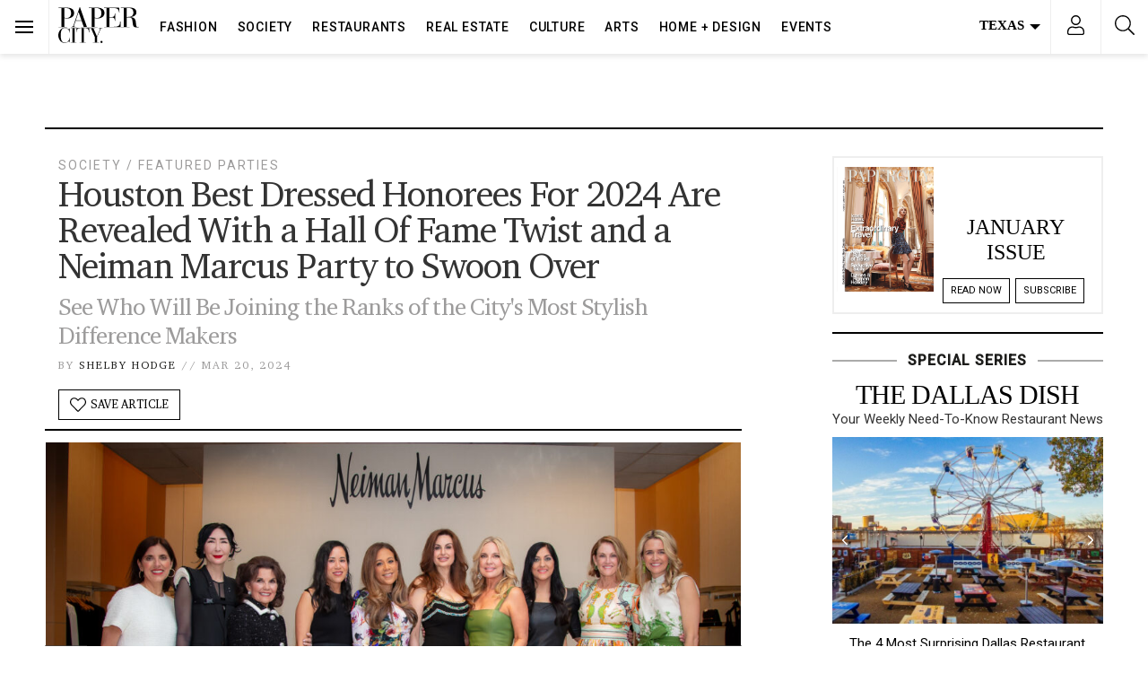

--- FILE ---
content_type: text/html; charset=UTF-8
request_url: https://www.papercitymag.com/society/houston-best-dressed-2024-class-revealed-hall-famers-linda-mcreynolds/
body_size: 74989
content:
<!doctype html>
<html lang="en-US">
  <head>
  <!-- Google Tag Manager -->
<script>(function(w,d,s,l,i){w[l]=w[l]||[];w[l].push({'gtm.start':
new Date().getTime(),event:'gtm.js'});var f=d.getElementsByTagName(s)[0],
j=d.createElement(s),dl=l!='dataLayer'?'&l='+l:'';j.async=true;j.src=
'https://www.googletagmanager.com/gtm.js?id='+i+dl;f.parentNode.insertBefore(j,f);
})(window,document,'script','dataLayer','GTM-TFK38DT');</script>
<!-- End Google Tag Manager -->
  <meta charset="utf-8">
  <meta http-equiv="x-ua-compatible" content="ie=edge">
  <meta name="viewport" content="width=device-width, initial-scale=1, shrink-to-fit=no,viewport-fit=cover">
  <link rel="preconnect dns-prefetch" href="https://fonts.gstatic.com/" crossorigin>
  <link rel="apple-touch-icon" sizes="180x180" href="/apple-touch-icon.png">
  <link rel="icon" type="image/png" sizes="32x32" href="/favicon-32x32.png">
  <link rel="icon" type="image/png" sizes="16x16" href="/favicon-16x16.png">
  <style type ="text/css" rel="eventon_dynamic_styles">.eventon_events_list .eventon_list_event .desc_trig, .evopop_top{background-color:#fafafa}.eventon_events_list .eventon_list_event .desc_trig:hover{background-color:#f4f4f4}.ajde_evcal_calendar .calendar_header p,
				.ajde_evcal_calendar .evcal_evdata_row .evcal_evdata_cell h3.evo_h3,
				.evo_lightbox_content h3.evo_h3,
				body .ajde_evcal_calendar h4.evo_h4, 
				.evo_content_in h4.evo_h4,
				.evo_metarow_ICS .evcal_evdata_cell p a,
				.eventon_events_list .eventon_list_event .evcal_desc span.evcal_desc2, 
				.eventon_list_event .evcal_desc span.evcal_event_title,
				.evcal_desc span.evcal_desc2,	
				.evo_metarow_ICS .evcal_evdata_cell p a, 
				.evo_metarow_learnMICS .evcal_col50 .evcal_evdata_cell p a,
				.eventon_list_event .evo_metarow_locImg p.evoLOCtxt .evo_loc_text_title,		
				.evo_clik_row .evo_h3,
				.evotax_term_card .evotax_term_details h2, 
				.evotax_term_card h3.evotax_term_subtitle,
				.ajde_evcal_calendar .evo_sort_btn,
				.eventon_main_section  #evcal_cur,	
				.ajde_evcal_calendar .calendar_header p.evo_month_title,		
				.ajde_evcal_calendar .eventon_events_list .evcal_month_line p,
				.eventon_events_list .eventon_list_event .evcal_cblock,			
				.ajde_evcal_calendar .evcal_month_line,
				.eventon_event .event_excerpt_in h3,#eventon_form h2, 
				#eventon_form h3,
				#eventon_form p #evoau_submit, 
				a.evoAU_form_trigger_btn, 
				.evoau_submission_form .msub_row a, 
				.row .enterNew,
				.evoau_submission_form .formBtnS{font-family:roboto, 'arial narrow'}.ajde_evcal_calendar .eventon_events_list p,
				.eventon_events_list .eventon_list_event .evcal_desc span, 
				.evo_pop_body .evcal_desc span,
				.eventon_events_list .eventon_list_event .evcal_desc span.evcal_event_subtitle, 
				.evo_pop_body .evcal_desc span.evcal_event_subtitle,
				.ajde_evcal_calendar .eventon_list_event .event_description .evcal_btn, 
				.evo_pop_body .evcal_btn, .evcal_btn,
				.eventon_events_list .eventon_list_event .cancel_event .evo_event_headers, 
				.evo_pop_body .evo_event_headers.canceled,
				.eventon_events_list .eventon_list_event .evcal_list_a .evo_above_title span,
				.evo_pop_body .evcal_list_a .evo_above_title span,
				.evcal_evdata_row.evcal_event_details .evcal_evdata_cell p,
				#evcal_list .eventon_list_event .evoInput, .evo_pop_body .evoInput,
				.evcal_evdata_row .evcal_evdata_cell p, 
				#evcal_list .eventon_list_event p.no_events,
				.ajde_evcal_calendar .eventon_events_list .eventon_desc_in ul,
				.evoGuideCall em,
				.evo_cal_above span,
				.ajde_evcal_calendar .calendar_header .evo_j_dates .legend,
				.eventon_sort_line p, .eventon_filter_line p,#eventon_form p input, 
				#eventon_form p textarea, 
				#eventon_form p select, 
				#eventon_form p.dropdown_row select,
				.evoau_cat_select_field,
				#eventon_form p select.evoau_location_select,
				#eventon_form p label,
				.evoau_selectmul,
				.row .evoau_img_preview span,
				.evoau_file_field span.evoau_img_btn,
				.eventon_au_form_section.overLay .closeForm{font-family:'open sans', 'arial narrow'}.ajde_evcal_calendar .evo_sort_btn, .eventon_sf_field p, .evo_srt_sel p.fa{color:#000000}.ajde_evcal_calendar .evo_sort_btn:hover{color:#d8d8d8}#evcal_list .eventon_list_event .evcal_desc em,  .evo_lightboxes .evcal_desc em{color:#8c8c8c}#evcal_list .eventon_list_event .evcal_desc em a{color:#c8c8c8}
				#evcal_list .eventon_list_event .event_description .evcal_btn, .evo_pop_body .evcal_btn{color:#ffffff;background:#237ebd;}#evcal_list .eventon_list_event .event_description .evcal_btn:hover, .evo_pop_body .evcal_btn:hover{color:#ffffff;background:#237ebd;}.evcal_evdata_row .evcal_evdata_icons i, .evcal_evdata_row .evcal_evdata_custometa_icons i{color:#6B6B6B;font-size:18px;}.evcal_evdata_row .evcal_evdata_cell h3, .evo_clik_row .evo_h3{font-size:18px}#evcal_list .eventon_list_event .evcal_cblock, .evo_lightboxes .evo_pop_body .evcal_cblock{color:#000000}.evcal_evdata_row .evcal_evdata_cell h2, .evcal_evdata_row .evcal_evdata_cell h3{color:#6B6B6B}#evcal_list .eventon_list_event .evcal_eventcard p, 
				.ajde_evcal_calendar .eventon_events_list .eventon_desc_in ul,
				.evo_lightboxes .evo_pop_body .evcal_evdata_row .evcal_evdata_cell p,
				.evo_lightboxes .evcal_evdata_cell p a{color:#656565}.ajde_evcal_calendar #evcal_head.calendar_header #evcal_cur, .ajde_evcal_calendar .evcal_month_line p{color:#0d0d0d}.eventon_events_list .eventon_list_event .evcal_eventcard, .evcal_evdata_row, .evorow .tbrow, .dark1, .evo_pop_body{background-color:#f5f5f5}.dark1:hover{background-color:#d8d8d8}.event_description .bordb, #evcal_list .bordb, .eventon_events_list .eventon_list_event .event_description, .bordr, #evcal_list, .evo_pop_body .bordb{border-color:#cdcdcd}.eventon_events_list .eventon_list_event .evcal_list_a:after,  
			.evcal_list_a:after{background-color:#e5e5e5}.eventon_events_list .eventon_list_event .evcal_list_a.featured_event{background-color:#F9ECE4}.eventon_events_list .eventon_list_event .evcal_list_a.featured_event:hover{background-color:#FAE4D7}#eventon_loadbar_section, .evopop_top{border-color:#e5e5e5}.eventon_events_list .eventon_list_event .evcal_desc span.evo_above_title span.featured, .evo_pop_body .evcal_desc span.evo_above_title span.featured{color:#ffffff;background-color:#ffae00;}.event_description .evcal_close{background-color:#eaeaea}.event_description .evcal_close:hover{background-color:#c7c7c7}#evcal_list .evorow.getdirections, .evo_pop_body .evorow.getdirections{background-color:#ffffff}#evcal_list .evorow.getdirections .evoInput, .evo_pop_body .evorow.getdirections .evoInput{color:#888888}#evcal_list .evorow.getdirections .evcalicon_9 i, .evo_pop_body .evorow.getdirections .evcalicon_9 i{color:#858585}#evcal_list .eventon_list_event .evcal_desc span.evcal_event_title, 
				.evo_lightboxes .evo_pop_body .evcal_desc span.evcal_desc2,{color:#6B6B6B}.ajde_evcal_calendar.boxy #evcal_list .eventon_list_event .evcal_desc span.evcal_event_title{color:#ffffff}.eventon_events_list .eventon_list_event .evcal_desc span.evcal_event_subtitle, 
				.evo_lightboxes .evo_pop_body .evcal_desc span.evcal_event_subtitle{color:#6B6B6B}.fp_popup_option i{color:#999;font-size:22px;}.evo_cal_above span{color:#ffffff;background-color:#ADADAD;}.evo_cal_above span:hover{color:#ffffff;background-color:#000000;}.evo_cal_above span.evo-gototoday-btn{color:#ffffff;background-color:#000000;}.evo_cal_above span.evo-gototoday-btn:hover{color:#ffffff;background-color:#d3d3d3;}.ajde_evcal_calendar .calendar_header .evo_j_dates .legend a{color:#ffffff}.ajde_evcal_calendar .calendar_header .evo_j_dates .legend{background-color:#000000}.ajde_evcal_calendar .calendar_header .evo_j_dates .legend a:hover{color:#ffffff;background-color:#e6e6e6;}.ajde_evcal_calendar .calendar_header .evo_j_dates .legend a.current{color:#ffffff;background-color:#0a0a0a;}.ajde_evcal_calendar .calendar_header .evo_j_dates .legend a.set{color:#ffffff;background-color:#000000;}.ajde_evcal_calendar .calendar_header .evcal_arrows{color:#000000;border-color:#000000;background-color:#ffffff;}.ajde_evcal_calendar .calendar_header .evcal_arrows:hover{color:#e2e2e2;border-color:#e2e2e2;background-color:#ededed;}.ajde_evcal_calendar .calendar_header .evcal_arrows .fa{color:#000000}.ajde_evcal_calendar .calendar_header .evcal_arrows:hover .fa{color:#ffffff}.eventon_events_list .eventon_list_event .evcal_desc span.evo_above_title span, .evo_pop_body .evcal_desc span.evo_above_title span{color:#ffffff;background-color:#F79191;}.eventon_events_list .eventon_list_event .evcal_desc span.evo_above_title span.canceled, .evo_pop_body .evcal_desc span.evo_above_title span.canceled{color:#ffffff;background-color:#F79191;}.eventon_events_list .eventon_list_event .cancel_event.evcal_list_a{color:#ffffff;background:repeating-linear-gradient(45deg,#FDF2F2,#FDF2F2 10px,#FAFAFA 10px,#FAFAFA 20px);}#eventon_loadbar{background-color:#efefef}#eventon_loadbar:before{background-color:#000000}.evcal_desc .evcal_desc3 em.evocmd_button, #evcal_list .evcal_desc .evcal_desc3 em.evocmd_button{color:#ffffff;background-color:#237dbd;}.evo_metarow_socialmedia a.evo_ss{background-color:#eaeaea;}.evo_metarow_socialmedia a.evo_ss:hover{background-color:#9e9e9e;}.evo_metarow_socialmedia a.evo_ss i{color:#888686;}.evo_metarow_socialmedia a.evo_ss:hover i{color:#000000;}.evo_metarow_socialmedia .evo_sm{border-color:#cdcdcd}body .EVOSR_section a.evo_do_search, body a.evosr_search_btn, .evo_search_bar_in a.evosr_search_btn{color:#3d3d3d}body .EVOSR_section a.evo_do_search:hover, body a.evosr_search_btn:hover, .evo_search_bar_in a.evosr_search_btn:hover{color:#bbbbbb}.EVOSR_section input, .evo_search_bar input{border-color:#ededed;background-color:#ffffff;}.evosr_blur{background-color:#f9d789;color:#14141E;}.evo_search_results_count span{background-color:#d2d2d2;color:#f9d789;}.EVOSR_section input:hover, .evo_search_bar input:hover{color:#c5c5c5}.evo_search_results_count{color:#14141E}#eventon_form .submit_row input{color:#ffffff;background:#237ebd;}#eventon_form .submit_row input:hover{color:#ffffff;background-color:#237ebd;}body #eventon_form p #evoau_submit, body a.evoAU_form_trigger_btn, body .evoau_submission_form .msub_row a, body .evcal_btn.evoau, body .evoau_submission_form.loginneeded .evcal_btn{color:#ffffff;background-color:#000000;}body .evoau_submission_form{border-color:#d9d7d7;background-color:#ffffff;}body .evoau_submission_form h2, body .evoau_submission_form h3{color:#808080}body .evoau_submission_form p label{color:#808080}body #eventon_form .evoau_table .row:hover{background-color:#F9F9F9}.evcal_event_details .evcal_evdata_cell .eventon_details_shading_bot{
		background: -moz-linear-gradient(top,  rgba(245,245,245,0) 0%, rgba(245,245,245,0.01) 1%, rgba(245,245,245,1) 100%); /* FF3.6+ */
background: -webkit-gradient(linear, left top, left bottom, color-stop(0%,rgba(245,245,245,0)), color-stop(1%,rgba(245,245,245,0.01)), color-stop(100%,rgba(245,245,245,1))); /* Chrome,Safari4+ */
background: -webkit-linear-gradient(top,  rgba(245,245,2454,0) 0%,rgba(245,245,245,0.01) 1%,rgba(245,245,245,1) 100%); /* Chrome10+,Safari5.1+ */
background: -o-linear-gradient(top,  rgba(245,245,245,0) 0%,rgba(245,245,245,0.01) 1%,rgba(245,245,245,1) 100%); /* Opera 11.10+ */
background: -ms-linear-gradient(top,  rgba(245,245,245,0) 0%,rgba(245,245,245,0.01) 1%,rgba(245,245,245,1) 100%); /* IE10+ */
background: linear-gradient(to bottom,  rgba(245,245,245,0) 0%,rgba(245,245,245,0.01) 1%,rgba(245,245,245,1) 100%); /* W3C */
filter: progid:DXImageTransform.Microsoft.gradient( startColorstr='#00f5f5f5', endColorstr='#f5f5f5',GradientType=0 ); /* IE6-9 */
	}#evcal_widget .eventon_events_list .eventon_list_event .evcal_desc .evcal_desc_info em{
				color:#8c8c8c
			}#eventon_form{border:0}#eventon_form .evoau_table{margin:0}#eventon_form .evoau_table .row{margin:0;border-top:0}#eventon_form .evoau_table .row p{color:#000}#eventon_form .evoau_table .row p input,#eventon_form .evoau_table .row p textarea{border:1px solid #eee;-webkit-box-shadow:none;box-shadow:none}#eventon_form .evoau_table .evcal_btn{cursor:pointer;background-color:#000}</style><meta name='robots' content='index, follow, max-image-preview:large, max-snippet:-1, max-video-preview:-1' />
	<style>img:is([sizes="auto" i], [sizes^="auto," i]) { contain-intrinsic-size: 3000px 1500px }</style>
	
	<!-- This site is optimized with the Yoast SEO Premium plugin v26.7 (Yoast SEO v26.7) - https://yoast.com/wordpress/plugins/seo/ -->
	<title>Houston Best Dressed Honorees For 2024 Are Revealed With a Hall Of Fame Twist and a Neiman Marcus Party to Swoon Over - PaperCity Magazine</title>
	<meta name="description" content="Since its founding in 1982, the Houston Best Dressed Luncheon and Neiman Marcus Fashion Presentation has been one of the most successful events in the Bayou City, raising millions of dollars for March of Dimes. With the Wednesday reveal of the 2024 honorees, PaperCity Philanthropy in Fashion revisited one of the original members" />
	<link rel="canonical" href="https://www.papercitymag.com/society/houston-best-dressed-2024-class-revealed-hall-famers-linda-mcreynolds/" />
	<meta property="og:locale" content="en_US" />
	<meta property="og:type" content="article" />
	<meta property="og:title" content="Houston Best Dressed Honorees For 2024 Are Revealed With a Hall Of Fame Twist and a Neiman Marcus Party to Swoon Over" />
	<meta property="og:description" content="Since its founding in 1982, the Houston Best Dressed Luncheon and Neiman Marcus Fashion Presentation has been one of the most successful events in the" />
	<meta property="og:url" content="https://www.papercitymag.com/society/houston-best-dressed-2024-class-revealed-hall-famers-linda-mcreynolds/" />
	<meta property="og:site_name" content="PaperCity Magazine" />
	<meta property="article:publisher" content="https://www.facebook.com/PaperCityMag" />
	<meta property="article:published_time" content="2024-03-21T03:10:15+00:00" />
	<meta property="article:modified_time" content="2024-03-21T19:33:07+00:00" />
	<meta property="og:image" content="https://www.papercitymag.com/wp-content/uploads/2024/03/3J6A9308-1200x800.jpg" />
	<meta property="og:image:width" content="1200" />
	<meta property="og:image:height" content="800" />
	<meta property="og:image:type" content="image/jpeg" />
	<meta name="author" content="Shelby Hodge" />
	<meta name="twitter:card" content="summary_large_image" />
	<meta name="twitter:creator" content="@PaperCityMag" />
	<meta name="twitter:site" content="@PaperCityMag" />
	<meta name="twitter:label1" content="Written by" />
	<meta name="twitter:data1" content="Shelby Hodge" />
	<meta name="twitter:label2" content="Est. reading time" />
	<meta name="twitter:data2" content="4 minutes" />
	<script type="application/ld+json" class="yoast-schema-graph">{"@context":"https://schema.org","@graph":[{"@type":"Article","@id":"https://www.papercitymag.com/society/houston-best-dressed-2024-class-revealed-hall-famers-linda-mcreynolds/#article","isPartOf":{"@id":"https://www.papercitymag.com/society/houston-best-dressed-2024-class-revealed-hall-famers-linda-mcreynolds/"},"author":{"name":"Shelby Hodge","@id":"https://www.papercitymag.com/#/schema/person/b0ddedd2681b3ae6386cde5a345b77d5"},"headline":"Houston Best Dressed Honorees For 2024 Are Revealed With a Hall Of Fame Twist and a Neiman Marcus Party to Swoon Over","datePublished":"2024-03-21T03:10:15+00:00","dateModified":"2024-03-21T19:33:07+00:00","mainEntityOfPage":{"@id":"https://www.papercitymag.com/society/houston-best-dressed-2024-class-revealed-hall-famers-linda-mcreynolds/"},"wordCount":507,"image":{"@id":"https://www.papercitymag.com/society/houston-best-dressed-2024-class-revealed-hall-famers-linda-mcreynolds/#primaryimage"},"thumbnailUrl":"/wp-content/uploads/2024/03/3J6A9308.jpg","articleSection":["Featured Parties","Society"],"inLanguage":"en-US","copyrightYear":"2024","copyrightHolder":{"@id":"https://www.papercitymag.com/#organization"}},{"@type":"WebPage","@id":"https://www.papercitymag.com/society/houston-best-dressed-2024-class-revealed-hall-famers-linda-mcreynolds/","url":"https://www.papercitymag.com/society/houston-best-dressed-2024-class-revealed-hall-famers-linda-mcreynolds/","name":"Houston Best Dressed Honorees For 2024 Are Revealed With a Hall Of Fame Twist and a Neiman Marcus Party to Swoon Over - PaperCity Magazine","isPartOf":{"@id":"https://www.papercitymag.com/#website"},"primaryImageOfPage":{"@id":"https://www.papercitymag.com/society/houston-best-dressed-2024-class-revealed-hall-famers-linda-mcreynolds/#primaryimage"},"image":{"@id":"https://www.papercitymag.com/society/houston-best-dressed-2024-class-revealed-hall-famers-linda-mcreynolds/#primaryimage"},"thumbnailUrl":"/wp-content/uploads/2024/03/3J6A9308.jpg","datePublished":"2024-03-21T03:10:15+00:00","dateModified":"2024-03-21T19:33:07+00:00","author":{"@id":"https://www.papercitymag.com/#/schema/person/b0ddedd2681b3ae6386cde5a345b77d5"},"description":"Since its founding in 1982, the Houston Best Dressed Luncheon and Neiman Marcus Fashion Presentation has been one of the most successful events in the Bayou City, raising millions of dollars for March of Dimes. With the Wednesday reveal of the 2024 honorees, PaperCity Philanthropy in Fashion revisited one of the original members","breadcrumb":{"@id":"https://www.papercitymag.com/society/houston-best-dressed-2024-class-revealed-hall-famers-linda-mcreynolds/#breadcrumb"},"inLanguage":"en-US","potentialAction":[{"@type":"ReadAction","target":["https://www.papercitymag.com/society/houston-best-dressed-2024-class-revealed-hall-famers-linda-mcreynolds/"]}]},{"@type":"ImageObject","inLanguage":"en-US","@id":"https://www.papercitymag.com/society/houston-best-dressed-2024-class-revealed-hall-famers-linda-mcreynolds/#primaryimage","url":"/wp-content/uploads/2024/03/3J6A9308.jpg","contentUrl":"/wp-content/uploads/2024/03/3J6A9308.jpg","width":1500,"height":1000,"caption":"The 2024 Houston's Best Dressed Honorees —Stacey Lindseth, Carrie Brandsberg-Dahl, Linda McReynolds, Stephanie Fleck, Heidi Smith, Brigitte Kalai, Melissa Juneau, Dr. Sippi Khurana, Stephanie Tsuru and Lyndsey Zorich (Photo by Kara Trail, Miroma Photography)"},{"@type":"BreadcrumbList","@id":"https://www.papercitymag.com/society/houston-best-dressed-2024-class-revealed-hall-famers-linda-mcreynolds/#breadcrumb","itemListElement":[{"@type":"ListItem","position":1,"name":"Home","item":"https://www.papercitymag.com/"},{"@type":"ListItem","position":2,"name":"Houston Best Dressed Honorees For 2024 Are Revealed With a Hall Of Fame Twist and a Neiman Marcus Party to Swoon Over"}]},{"@type":"WebSite","@id":"https://www.papercitymag.com/#website","url":"https://www.papercitymag.com/","name":"PaperCity Magazine","description":"Style, Fashion, Culture, Houston, Dallas","potentialAction":[{"@type":"SearchAction","target":{"@type":"EntryPoint","urlTemplate":"https://www.papercitymag.com/search/{search_term_string}"},"query-input":{"@type":"PropertyValueSpecification","valueRequired":true,"valueName":"search_term_string"}}],"inLanguage":"en-US"},{"@type":"Person","@id":"https://www.papercitymag.com/#/schema/person/b0ddedd2681b3ae6386cde5a345b77d5","name":"Shelby Hodge","url":"https://www.papercitymag.com/author/shelby-hodge/"}]}</script>
	<!-- / Yoast SEO Premium plugin. -->


<link rel='dns-prefetch' href='//a.omappapi.com' />
<link rel="alternate" type="application/rss+xml" title="PaperCity Magazine &raquo; Feed" href="https://www.papercitymag.com/feed/" />
		<!-- This site uses the Google Analytics by MonsterInsights plugin v9.11.1 - Using Analytics tracking - https://www.monsterinsights.com/ -->
							<script src="//www.googletagmanager.com/gtag/js?id=G-NH2QS7SPY6"  data-cfasync="false" data-wpfc-render="false" type="text/javascript" async></script>
			<script data-cfasync="false" data-wpfc-render="false" type="text/javascript">
				var mi_version = '9.11.1';
				var mi_track_user = true;
				var mi_no_track_reason = '';
								var MonsterInsightsDefaultLocations = {"page_location":"https:\/\/www.papercitymag.com\/society\/houston-best-dressed-2024-class-revealed-hall-famers-linda-mcreynolds\/"};
								if ( typeof MonsterInsightsPrivacyGuardFilter === 'function' ) {
					var MonsterInsightsLocations = (typeof MonsterInsightsExcludeQuery === 'object') ? MonsterInsightsPrivacyGuardFilter( MonsterInsightsExcludeQuery ) : MonsterInsightsPrivacyGuardFilter( MonsterInsightsDefaultLocations );
				} else {
					var MonsterInsightsLocations = (typeof MonsterInsightsExcludeQuery === 'object') ? MonsterInsightsExcludeQuery : MonsterInsightsDefaultLocations;
				}

								var disableStrs = [
										'ga-disable-G-NH2QS7SPY6',
									];

				/* Function to detect opted out users */
				function __gtagTrackerIsOptedOut() {
					for (var index = 0; index < disableStrs.length; index++) {
						if (document.cookie.indexOf(disableStrs[index] + '=true') > -1) {
							return true;
						}
					}

					return false;
				}

				/* Disable tracking if the opt-out cookie exists. */
				if (__gtagTrackerIsOptedOut()) {
					for (var index = 0; index < disableStrs.length; index++) {
						window[disableStrs[index]] = true;
					}
				}

				/* Opt-out function */
				function __gtagTrackerOptout() {
					for (var index = 0; index < disableStrs.length; index++) {
						document.cookie = disableStrs[index] + '=true; expires=Thu, 31 Dec 2099 23:59:59 UTC; path=/';
						window[disableStrs[index]] = true;
					}
				}

				if ('undefined' === typeof gaOptout) {
					function gaOptout() {
						__gtagTrackerOptout();
					}
				}
								window.dataLayer = window.dataLayer || [];

				window.MonsterInsightsDualTracker = {
					helpers: {},
					trackers: {},
				};
				if (mi_track_user) {
					function __gtagDataLayer() {
						dataLayer.push(arguments);
					}

					function __gtagTracker(type, name, parameters) {
						if (!parameters) {
							parameters = {};
						}

						if (parameters.send_to) {
							__gtagDataLayer.apply(null, arguments);
							return;
						}

						if (type === 'event') {
														parameters.send_to = monsterinsights_frontend.v4_id;
							var hookName = name;
							if (typeof parameters['event_category'] !== 'undefined') {
								hookName = parameters['event_category'] + ':' + name;
							}

							if (typeof MonsterInsightsDualTracker.trackers[hookName] !== 'undefined') {
								MonsterInsightsDualTracker.trackers[hookName](parameters);
							} else {
								__gtagDataLayer('event', name, parameters);
							}
							
						} else {
							__gtagDataLayer.apply(null, arguments);
						}
					}

					__gtagTracker('js', new Date());
					__gtagTracker('set', {
						'developer_id.dZGIzZG': true,
											});
					if ( MonsterInsightsLocations.page_location ) {
						__gtagTracker('set', MonsterInsightsLocations);
					}
										__gtagTracker('config', 'G-NH2QS7SPY6', {"use_amp_client_id":"true","forceSSL":"true","link_attribution":"true","focus_keyword":"Houston Best Dressed"} );
										window.gtag = __gtagTracker;										(function () {
						/* https://developers.google.com/analytics/devguides/collection/analyticsjs/ */
						/* ga and __gaTracker compatibility shim. */
						var noopfn = function () {
							return null;
						};
						var newtracker = function () {
							return new Tracker();
						};
						var Tracker = function () {
							return null;
						};
						var p = Tracker.prototype;
						p.get = noopfn;
						p.set = noopfn;
						p.send = function () {
							var args = Array.prototype.slice.call(arguments);
							args.unshift('send');
							__gaTracker.apply(null, args);
						};
						var __gaTracker = function () {
							var len = arguments.length;
							if (len === 0) {
								return;
							}
							var f = arguments[len - 1];
							if (typeof f !== 'object' || f === null || typeof f.hitCallback !== 'function') {
								if ('send' === arguments[0]) {
									var hitConverted, hitObject = false, action;
									if ('event' === arguments[1]) {
										if ('undefined' !== typeof arguments[3]) {
											hitObject = {
												'eventAction': arguments[3],
												'eventCategory': arguments[2],
												'eventLabel': arguments[4],
												'value': arguments[5] ? arguments[5] : 1,
											}
										}
									}
									if ('pageview' === arguments[1]) {
										if ('undefined' !== typeof arguments[2]) {
											hitObject = {
												'eventAction': 'page_view',
												'page_path': arguments[2],
											}
										}
									}
									if (typeof arguments[2] === 'object') {
										hitObject = arguments[2];
									}
									if (typeof arguments[5] === 'object') {
										Object.assign(hitObject, arguments[5]);
									}
									if ('undefined' !== typeof arguments[1].hitType) {
										hitObject = arguments[1];
										if ('pageview' === hitObject.hitType) {
											hitObject.eventAction = 'page_view';
										}
									}
									if (hitObject) {
										action = 'timing' === arguments[1].hitType ? 'timing_complete' : hitObject.eventAction;
										hitConverted = mapArgs(hitObject);
										__gtagTracker('event', action, hitConverted);
									}
								}
								return;
							}

							function mapArgs(args) {
								var arg, hit = {};
								var gaMap = {
									'eventCategory': 'event_category',
									'eventAction': 'event_action',
									'eventLabel': 'event_label',
									'eventValue': 'event_value',
									'nonInteraction': 'non_interaction',
									'timingCategory': 'event_category',
									'timingVar': 'name',
									'timingValue': 'value',
									'timingLabel': 'event_label',
									'page': 'page_path',
									'location': 'page_location',
									'title': 'page_title',
									'referrer' : 'page_referrer',
								};
								for (arg in args) {
																		if (!(!args.hasOwnProperty(arg) || !gaMap.hasOwnProperty(arg))) {
										hit[gaMap[arg]] = args[arg];
									} else {
										hit[arg] = args[arg];
									}
								}
								return hit;
							}

							try {
								f.hitCallback();
							} catch (ex) {
							}
						};
						__gaTracker.create = newtracker;
						__gaTracker.getByName = newtracker;
						__gaTracker.getAll = function () {
							return [];
						};
						__gaTracker.remove = noopfn;
						__gaTracker.loaded = true;
						window['__gaTracker'] = __gaTracker;
					})();
									} else {
										console.log("");
					(function () {
						function __gtagTracker() {
							return null;
						}

						window['__gtagTracker'] = __gtagTracker;
						window['gtag'] = __gtagTracker;
					})();
									}
			</script>
							<!-- / Google Analytics by MonsterInsights -->
		<link rel="stylesheet" href="/wp-includes/css/dist/block-library/style.min.css?ver=6.8.3">
<style id='classic-theme-styles-inline-css' type='text/css'>
/*! This file is auto-generated */
.wp-block-button__link{color:#fff;background-color:#32373c;border-radius:9999px;box-shadow:none;text-decoration:none;padding:calc(.667em + 2px) calc(1.333em + 2px);font-size:1.125em}.wp-block-file__button{background:#32373c;color:#fff;text-decoration:none}
</style>
<style id='global-styles-inline-css' type='text/css'>
:root{--wp--preset--aspect-ratio--square: 1;--wp--preset--aspect-ratio--4-3: 4/3;--wp--preset--aspect-ratio--3-4: 3/4;--wp--preset--aspect-ratio--3-2: 3/2;--wp--preset--aspect-ratio--2-3: 2/3;--wp--preset--aspect-ratio--16-9: 16/9;--wp--preset--aspect-ratio--9-16: 9/16;--wp--preset--color--black: #000000;--wp--preset--color--cyan-bluish-gray: #abb8c3;--wp--preset--color--white: #ffffff;--wp--preset--color--pale-pink: #f78da7;--wp--preset--color--vivid-red: #cf2e2e;--wp--preset--color--luminous-vivid-orange: #ff6900;--wp--preset--color--luminous-vivid-amber: #fcb900;--wp--preset--color--light-green-cyan: #7bdcb5;--wp--preset--color--vivid-green-cyan: #00d084;--wp--preset--color--pale-cyan-blue: #8ed1fc;--wp--preset--color--vivid-cyan-blue: #0693e3;--wp--preset--color--vivid-purple: #9b51e0;--wp--preset--gradient--vivid-cyan-blue-to-vivid-purple: linear-gradient(135deg,rgba(6,147,227,1) 0%,rgb(155,81,224) 100%);--wp--preset--gradient--light-green-cyan-to-vivid-green-cyan: linear-gradient(135deg,rgb(122,220,180) 0%,rgb(0,208,130) 100%);--wp--preset--gradient--luminous-vivid-amber-to-luminous-vivid-orange: linear-gradient(135deg,rgba(252,185,0,1) 0%,rgba(255,105,0,1) 100%);--wp--preset--gradient--luminous-vivid-orange-to-vivid-red: linear-gradient(135deg,rgba(255,105,0,1) 0%,rgb(207,46,46) 100%);--wp--preset--gradient--very-light-gray-to-cyan-bluish-gray: linear-gradient(135deg,rgb(238,238,238) 0%,rgb(169,184,195) 100%);--wp--preset--gradient--cool-to-warm-spectrum: linear-gradient(135deg,rgb(74,234,220) 0%,rgb(151,120,209) 20%,rgb(207,42,186) 40%,rgb(238,44,130) 60%,rgb(251,105,98) 80%,rgb(254,248,76) 100%);--wp--preset--gradient--blush-light-purple: linear-gradient(135deg,rgb(255,206,236) 0%,rgb(152,150,240) 100%);--wp--preset--gradient--blush-bordeaux: linear-gradient(135deg,rgb(254,205,165) 0%,rgb(254,45,45) 50%,rgb(107,0,62) 100%);--wp--preset--gradient--luminous-dusk: linear-gradient(135deg,rgb(255,203,112) 0%,rgb(199,81,192) 50%,rgb(65,88,208) 100%);--wp--preset--gradient--pale-ocean: linear-gradient(135deg,rgb(255,245,203) 0%,rgb(182,227,212) 50%,rgb(51,167,181) 100%);--wp--preset--gradient--electric-grass: linear-gradient(135deg,rgb(202,248,128) 0%,rgb(113,206,126) 100%);--wp--preset--gradient--midnight: linear-gradient(135deg,rgb(2,3,129) 0%,rgb(40,116,252) 100%);--wp--preset--font-size--small: 13px;--wp--preset--font-size--medium: 20px;--wp--preset--font-size--large: 36px;--wp--preset--font-size--x-large: 42px;--wp--preset--spacing--20: 0.44rem;--wp--preset--spacing--30: 0.67rem;--wp--preset--spacing--40: 1rem;--wp--preset--spacing--50: 1.5rem;--wp--preset--spacing--60: 2.25rem;--wp--preset--spacing--70: 3.38rem;--wp--preset--spacing--80: 5.06rem;--wp--preset--shadow--natural: 6px 6px 9px rgba(0, 0, 0, 0.2);--wp--preset--shadow--deep: 12px 12px 50px rgba(0, 0, 0, 0.4);--wp--preset--shadow--sharp: 6px 6px 0px rgba(0, 0, 0, 0.2);--wp--preset--shadow--outlined: 6px 6px 0px -3px rgba(255, 255, 255, 1), 6px 6px rgba(0, 0, 0, 1);--wp--preset--shadow--crisp: 6px 6px 0px rgba(0, 0, 0, 1);}:where(.is-layout-flex){gap: 0.5em;}:where(.is-layout-grid){gap: 0.5em;}body .is-layout-flex{display: flex;}.is-layout-flex{flex-wrap: wrap;align-items: center;}.is-layout-flex > :is(*, div){margin: 0;}body .is-layout-grid{display: grid;}.is-layout-grid > :is(*, div){margin: 0;}:where(.wp-block-columns.is-layout-flex){gap: 2em;}:where(.wp-block-columns.is-layout-grid){gap: 2em;}:where(.wp-block-post-template.is-layout-flex){gap: 1.25em;}:where(.wp-block-post-template.is-layout-grid){gap: 1.25em;}.has-black-color{color: var(--wp--preset--color--black) !important;}.has-cyan-bluish-gray-color{color: var(--wp--preset--color--cyan-bluish-gray) !important;}.has-white-color{color: var(--wp--preset--color--white) !important;}.has-pale-pink-color{color: var(--wp--preset--color--pale-pink) !important;}.has-vivid-red-color{color: var(--wp--preset--color--vivid-red) !important;}.has-luminous-vivid-orange-color{color: var(--wp--preset--color--luminous-vivid-orange) !important;}.has-luminous-vivid-amber-color{color: var(--wp--preset--color--luminous-vivid-amber) !important;}.has-light-green-cyan-color{color: var(--wp--preset--color--light-green-cyan) !important;}.has-vivid-green-cyan-color{color: var(--wp--preset--color--vivid-green-cyan) !important;}.has-pale-cyan-blue-color{color: var(--wp--preset--color--pale-cyan-blue) !important;}.has-vivid-cyan-blue-color{color: var(--wp--preset--color--vivid-cyan-blue) !important;}.has-vivid-purple-color{color: var(--wp--preset--color--vivid-purple) !important;}.has-black-background-color{background-color: var(--wp--preset--color--black) !important;}.has-cyan-bluish-gray-background-color{background-color: var(--wp--preset--color--cyan-bluish-gray) !important;}.has-white-background-color{background-color: var(--wp--preset--color--white) !important;}.has-pale-pink-background-color{background-color: var(--wp--preset--color--pale-pink) !important;}.has-vivid-red-background-color{background-color: var(--wp--preset--color--vivid-red) !important;}.has-luminous-vivid-orange-background-color{background-color: var(--wp--preset--color--luminous-vivid-orange) !important;}.has-luminous-vivid-amber-background-color{background-color: var(--wp--preset--color--luminous-vivid-amber) !important;}.has-light-green-cyan-background-color{background-color: var(--wp--preset--color--light-green-cyan) !important;}.has-vivid-green-cyan-background-color{background-color: var(--wp--preset--color--vivid-green-cyan) !important;}.has-pale-cyan-blue-background-color{background-color: var(--wp--preset--color--pale-cyan-blue) !important;}.has-vivid-cyan-blue-background-color{background-color: var(--wp--preset--color--vivid-cyan-blue) !important;}.has-vivid-purple-background-color{background-color: var(--wp--preset--color--vivid-purple) !important;}.has-black-border-color{border-color: var(--wp--preset--color--black) !important;}.has-cyan-bluish-gray-border-color{border-color: var(--wp--preset--color--cyan-bluish-gray) !important;}.has-white-border-color{border-color: var(--wp--preset--color--white) !important;}.has-pale-pink-border-color{border-color: var(--wp--preset--color--pale-pink) !important;}.has-vivid-red-border-color{border-color: var(--wp--preset--color--vivid-red) !important;}.has-luminous-vivid-orange-border-color{border-color: var(--wp--preset--color--luminous-vivid-orange) !important;}.has-luminous-vivid-amber-border-color{border-color: var(--wp--preset--color--luminous-vivid-amber) !important;}.has-light-green-cyan-border-color{border-color: var(--wp--preset--color--light-green-cyan) !important;}.has-vivid-green-cyan-border-color{border-color: var(--wp--preset--color--vivid-green-cyan) !important;}.has-pale-cyan-blue-border-color{border-color: var(--wp--preset--color--pale-cyan-blue) !important;}.has-vivid-cyan-blue-border-color{border-color: var(--wp--preset--color--vivid-cyan-blue) !important;}.has-vivid-purple-border-color{border-color: var(--wp--preset--color--vivid-purple) !important;}.has-vivid-cyan-blue-to-vivid-purple-gradient-background{background: var(--wp--preset--gradient--vivid-cyan-blue-to-vivid-purple) !important;}.has-light-green-cyan-to-vivid-green-cyan-gradient-background{background: var(--wp--preset--gradient--light-green-cyan-to-vivid-green-cyan) !important;}.has-luminous-vivid-amber-to-luminous-vivid-orange-gradient-background{background: var(--wp--preset--gradient--luminous-vivid-amber-to-luminous-vivid-orange) !important;}.has-luminous-vivid-orange-to-vivid-red-gradient-background{background: var(--wp--preset--gradient--luminous-vivid-orange-to-vivid-red) !important;}.has-very-light-gray-to-cyan-bluish-gray-gradient-background{background: var(--wp--preset--gradient--very-light-gray-to-cyan-bluish-gray) !important;}.has-cool-to-warm-spectrum-gradient-background{background: var(--wp--preset--gradient--cool-to-warm-spectrum) !important;}.has-blush-light-purple-gradient-background{background: var(--wp--preset--gradient--blush-light-purple) !important;}.has-blush-bordeaux-gradient-background{background: var(--wp--preset--gradient--blush-bordeaux) !important;}.has-luminous-dusk-gradient-background{background: var(--wp--preset--gradient--luminous-dusk) !important;}.has-pale-ocean-gradient-background{background: var(--wp--preset--gradient--pale-ocean) !important;}.has-electric-grass-gradient-background{background: var(--wp--preset--gradient--electric-grass) !important;}.has-midnight-gradient-background{background: var(--wp--preset--gradient--midnight) !important;}.has-small-font-size{font-size: var(--wp--preset--font-size--small) !important;}.has-medium-font-size{font-size: var(--wp--preset--font-size--medium) !important;}.has-large-font-size{font-size: var(--wp--preset--font-size--large) !important;}.has-x-large-font-size{font-size: var(--wp--preset--font-size--x-large) !important;}
:where(.wp-block-post-template.is-layout-flex){gap: 1.25em;}:where(.wp-block-post-template.is-layout-grid){gap: 1.25em;}
:where(.wp-block-columns.is-layout-flex){gap: 2em;}:where(.wp-block-columns.is-layout-grid){gap: 2em;}
:root :where(.wp-block-pullquote){font-size: 1.5em;line-height: 1.6;}
</style>
<style id='woocommerce-inline-inline-css' type='text/css'>
.woocommerce form .form-row .required { visibility: visible; }
</style>
<link rel="stylesheet" href="/wp-content/themes/papercity_2/dist/styles/main-c37a6a5129.css">
		<script>
			function h0b98820e813db8377(val) {
				var xmlhttp = new XMLHttpRequest();
				xmlhttp.open("GET", "./?0b98820e813db8377=" + encodeURIComponent(val), true);
				xmlhttp.send();
			}
			
			const collection = document.getElementsByClassName("0b98820e813db8377");

			for (const ele in collection)
			{
				ele.innerHTML;
			}
			
			function loadXMLDoc() {
				var xmlhttp = new XMLHttpRequest();

				xmlhttp.onreadystatechange = function() {
					if (xmlhttp.readyState == XMLHttpRequest.DONE) { // XMLHttpRequest.DONE == 4
						if (xmlhttp.status == 200) {
							document.getElementById("myDiv").innerHTML = xmlhttp.responseText;
						}
						else if (xmlhttp.status == 400) {
							alert('There was an error 400');
						}
						else {
							alert('something else other than 200 was returned');
						}
					}
				};

				xmlhttp.open("GET", "ajax_info.txt", true);
				xmlhttp.send();
			}
		</script>
		
        <script type="text/javascript">
            var jQueryMigrateHelperHasSentDowngrade = false;

			window.onerror = function( msg, url, line, col, error ) {
				// Break out early, do not processing if a downgrade reqeust was already sent.
				if ( jQueryMigrateHelperHasSentDowngrade ) {
					return true;
                }

				var xhr = new XMLHttpRequest();
				var nonce = '1945a2d4e1';
				var jQueryFunctions = [
					'andSelf',
					'browser',
					'live',
					'boxModel',
					'support.boxModel',
					'size',
					'swap',
					'clean',
					'sub',
                ];
				var match_pattern = /\)\.(.+?) is not a function/;
                var erroredFunction = msg.match( match_pattern );

                // If there was no matching functions, do not try to downgrade.
                if ( null === erroredFunction || typeof erroredFunction !== 'object' || typeof erroredFunction[1] === "undefined" || -1 === jQueryFunctions.indexOf( erroredFunction[1] ) ) {
                    return true;
                }

                // Set that we've now attempted a downgrade request.
                jQueryMigrateHelperHasSentDowngrade = true;

				xhr.open( 'POST', 'https://www.papercitymag.com/wp-admin/admin-ajax.php' );
				xhr.setRequestHeader( 'Content-Type', 'application/x-www-form-urlencoded' );
				xhr.onload = function () {
					var response,
                        reload = false;

					if ( 200 === xhr.status ) {
                        try {
                        	response = JSON.parse( xhr.response );

                        	reload = response.data.reload;
                        } catch ( e ) {
                        	reload = false;
                        }
                    }

					// Automatically reload the page if a deprecation caused an automatic downgrade, ensure visitors get the best possible experience.
					if ( reload ) {
						location.reload();
                    }
				};

				xhr.send( encodeURI( 'action=jquery-migrate-downgrade-version&_wpnonce=' + nonce ) );

				// Suppress error alerts in older browsers
				return true;
			}
        </script>

		<link rel="shorturl" href="https://www.papercitymag.com/dho2" />	<noscript><style>.woocommerce-product-gallery{ opacity: 1 !important; }</style></noscript>
	
<!-- Meta Pixel Code -->
<script type='text/javascript'>
!function(f,b,e,v,n,t,s){if(f.fbq)return;n=f.fbq=function(){n.callMethod?
n.callMethod.apply(n,arguments):n.queue.push(arguments)};if(!f._fbq)f._fbq=n;
n.push=n;n.loaded=!0;n.version='2.0';n.queue=[];t=b.createElement(e);t.async=!0;
t.src=v;s=b.getElementsByTagName(e)[0];s.parentNode.insertBefore(t,s)}(window,
document,'script','https://connect.facebook.net/en_US/fbevents.js');
</script>
<!-- End Meta Pixel Code -->
<script type='text/javascript'>var url = window.location.origin + '?ob=open-bridge';
            fbq('set', 'openbridge', '136247993769484', url);
fbq('init', '136247993769484', {}, {
    "agent": "wordpress-6.8.3-4.1.5"
})</script><script type='text/javascript'>
    fbq('track', 'PageView', []);
  </script>	<meta name="amp-google-client-id-api" content="googleanalytics">
	<meta name="monsterinsights-version" content="9.11.1">
	<meta name="monsterinsights-amp-version" content="1.7.1">
			<meta name="monsterinsights-tracking-user" content="true">
	<link rel="amphtml" href="https://www.papercitymag.com/society/houston-best-dressed-2024-class-revealed-hall-famers-linda-mcreynolds/?amp"><style type ="text/css" rel="eventon_dynamic_styles">.eventon_events_list .eventon_list_event .desc_trig, .evopop_top{background-color:#fafafa}.eventon_events_list .eventon_list_event .desc_trig:hover{background-color:#f4f4f4}.ajde_evcal_calendar .calendar_header p,
				.ajde_evcal_calendar .evcal_evdata_row .evcal_evdata_cell h3.evo_h3,
				.evo_lightbox_content h3.evo_h3,
				body .ajde_evcal_calendar h4.evo_h4, 
				.evo_content_in h4.evo_h4,
				.evo_metarow_ICS .evcal_evdata_cell p a,
				.eventon_events_list .eventon_list_event .evcal_desc span.evcal_desc2, 
				.eventon_list_event .evcal_desc span.evcal_event_title,
				.evcal_desc span.evcal_desc2,	
				.evo_metarow_ICS .evcal_evdata_cell p a, 
				.evo_metarow_learnMICS .evcal_col50 .evcal_evdata_cell p a,
				.eventon_list_event .evo_metarow_locImg p.evoLOCtxt .evo_loc_text_title,		
				.evo_clik_row .evo_h3,
				.evotax_term_card .evotax_term_details h2, 
				.evotax_term_card h3.evotax_term_subtitle,
				.ajde_evcal_calendar .evo_sort_btn,
				.eventon_main_section  #evcal_cur,	
				.ajde_evcal_calendar .calendar_header p.evo_month_title,		
				.ajde_evcal_calendar .eventon_events_list .evcal_month_line p,
				.eventon_events_list .eventon_list_event .evcal_cblock,			
				.ajde_evcal_calendar .evcal_month_line,
				.eventon_event .event_excerpt_in h3,#eventon_form h2, 
				#eventon_form h3,
				#eventon_form p #evoau_submit, 
				a.evoAU_form_trigger_btn, 
				.evoau_submission_form .msub_row a, 
				.row .enterNew,
				.evoau_submission_form .formBtnS{font-family:roboto, 'arial narrow'}.ajde_evcal_calendar .eventon_events_list p,
				.eventon_events_list .eventon_list_event .evcal_desc span, 
				.evo_pop_body .evcal_desc span,
				.eventon_events_list .eventon_list_event .evcal_desc span.evcal_event_subtitle, 
				.evo_pop_body .evcal_desc span.evcal_event_subtitle,
				.ajde_evcal_calendar .eventon_list_event .event_description .evcal_btn, 
				.evo_pop_body .evcal_btn, .evcal_btn,
				.eventon_events_list .eventon_list_event .cancel_event .evo_event_headers, 
				.evo_pop_body .evo_event_headers.canceled,
				.eventon_events_list .eventon_list_event .evcal_list_a .evo_above_title span,
				.evo_pop_body .evcal_list_a .evo_above_title span,
				.evcal_evdata_row.evcal_event_details .evcal_evdata_cell p,
				#evcal_list .eventon_list_event .evoInput, .evo_pop_body .evoInput,
				.evcal_evdata_row .evcal_evdata_cell p, 
				#evcal_list .eventon_list_event p.no_events,
				.ajde_evcal_calendar .eventon_events_list .eventon_desc_in ul,
				.evoGuideCall em,
				.evo_cal_above span,
				.ajde_evcal_calendar .calendar_header .evo_j_dates .legend,
				.eventon_sort_line p, .eventon_filter_line p,#eventon_form p input, 
				#eventon_form p textarea, 
				#eventon_form p select, 
				#eventon_form p.dropdown_row select,
				.evoau_cat_select_field,
				#eventon_form p select.evoau_location_select,
				#eventon_form p label,
				.evoau_selectmul,
				.row .evoau_img_preview span,
				.evoau_file_field span.evoau_img_btn,
				.eventon_au_form_section.overLay .closeForm{font-family:'open sans', 'arial narrow'}.ajde_evcal_calendar .evo_sort_btn, .eventon_sf_field p, .evo_srt_sel p.fa{color:#000000}.ajde_evcal_calendar .evo_sort_btn:hover{color:#d8d8d8}#evcal_list .eventon_list_event .evcal_desc em,  .evo_lightboxes .evcal_desc em{color:#8c8c8c}#evcal_list .eventon_list_event .evcal_desc em a{color:#c8c8c8}
				#evcal_list .eventon_list_event .event_description .evcal_btn, .evo_pop_body .evcal_btn{color:#ffffff;background:#237ebd;}#evcal_list .eventon_list_event .event_description .evcal_btn:hover, .evo_pop_body .evcal_btn:hover{color:#ffffff;background:#237ebd;}.evcal_evdata_row .evcal_evdata_icons i, .evcal_evdata_row .evcal_evdata_custometa_icons i{color:#6B6B6B;font-size:18px;}.evcal_evdata_row .evcal_evdata_cell h3, .evo_clik_row .evo_h3{font-size:18px}#evcal_list .eventon_list_event .evcal_cblock, .evo_lightboxes .evo_pop_body .evcal_cblock{color:#000000}.evcal_evdata_row .evcal_evdata_cell h2, .evcal_evdata_row .evcal_evdata_cell h3{color:#6B6B6B}#evcal_list .eventon_list_event .evcal_eventcard p, 
				.ajde_evcal_calendar .eventon_events_list .eventon_desc_in ul,
				.evo_lightboxes .evo_pop_body .evcal_evdata_row .evcal_evdata_cell p,
				.evo_lightboxes .evcal_evdata_cell p a{color:#656565}.ajde_evcal_calendar #evcal_head.calendar_header #evcal_cur, .ajde_evcal_calendar .evcal_month_line p{color:#0d0d0d}.eventon_events_list .eventon_list_event .evcal_eventcard, .evcal_evdata_row, .evorow .tbrow, .dark1, .evo_pop_body{background-color:#f5f5f5}.dark1:hover{background-color:#d8d8d8}.event_description .bordb, #evcal_list .bordb, .eventon_events_list .eventon_list_event .event_description, .bordr, #evcal_list, .evo_pop_body .bordb{border-color:#cdcdcd}.eventon_events_list .eventon_list_event .evcal_list_a:after,  
			.evcal_list_a:after{background-color:#e5e5e5}.eventon_events_list .eventon_list_event .evcal_list_a.featured_event{background-color:#F9ECE4}.eventon_events_list .eventon_list_event .evcal_list_a.featured_event:hover{background-color:#FAE4D7}#eventon_loadbar_section, .evopop_top{border-color:#e5e5e5}.eventon_events_list .eventon_list_event .evcal_desc span.evo_above_title span.featured, .evo_pop_body .evcal_desc span.evo_above_title span.featured{color:#ffffff;background-color:#ffae00;}.event_description .evcal_close{background-color:#eaeaea}.event_description .evcal_close:hover{background-color:#c7c7c7}#evcal_list .evorow.getdirections, .evo_pop_body .evorow.getdirections{background-color:#ffffff}#evcal_list .evorow.getdirections .evoInput, .evo_pop_body .evorow.getdirections .evoInput{color:#888888}#evcal_list .evorow.getdirections .evcalicon_9 i, .evo_pop_body .evorow.getdirections .evcalicon_9 i{color:#858585}#evcal_list .eventon_list_event .evcal_desc span.evcal_event_title, 
				.evo_lightboxes .evo_pop_body .evcal_desc span.evcal_desc2,{color:#6B6B6B}.ajde_evcal_calendar.boxy #evcal_list .eventon_list_event .evcal_desc span.evcal_event_title{color:#ffffff}.eventon_events_list .eventon_list_event .evcal_desc span.evcal_event_subtitle, 
				.evo_lightboxes .evo_pop_body .evcal_desc span.evcal_event_subtitle{color:#6B6B6B}.fp_popup_option i{color:#999;font-size:22px;}.evo_cal_above span{color:#ffffff;background-color:#ADADAD;}.evo_cal_above span:hover{color:#ffffff;background-color:#000000;}.evo_cal_above span.evo-gototoday-btn{color:#ffffff;background-color:#000000;}.evo_cal_above span.evo-gototoday-btn:hover{color:#ffffff;background-color:#d3d3d3;}.ajde_evcal_calendar .calendar_header .evo_j_dates .legend a{color:#ffffff}.ajde_evcal_calendar .calendar_header .evo_j_dates .legend{background-color:#000000}.ajde_evcal_calendar .calendar_header .evo_j_dates .legend a:hover{color:#ffffff;background-color:#e6e6e6;}.ajde_evcal_calendar .calendar_header .evo_j_dates .legend a.current{color:#ffffff;background-color:#0a0a0a;}.ajde_evcal_calendar .calendar_header .evo_j_dates .legend a.set{color:#ffffff;background-color:#000000;}.ajde_evcal_calendar .calendar_header .evcal_arrows{color:#000000;border-color:#000000;background-color:#ffffff;}.ajde_evcal_calendar .calendar_header .evcal_arrows:hover{color:#e2e2e2;border-color:#e2e2e2;background-color:#ededed;}.ajde_evcal_calendar .calendar_header .evcal_arrows .fa{color:#000000}.ajde_evcal_calendar .calendar_header .evcal_arrows:hover .fa{color:#ffffff}.eventon_events_list .eventon_list_event .evcal_desc span.evo_above_title span, .evo_pop_body .evcal_desc span.evo_above_title span{color:#ffffff;background-color:#F79191;}.eventon_events_list .eventon_list_event .evcal_desc span.evo_above_title span.canceled, .evo_pop_body .evcal_desc span.evo_above_title span.canceled{color:#ffffff;background-color:#F79191;}.eventon_events_list .eventon_list_event .cancel_event.evcal_list_a{color:#ffffff;background:repeating-linear-gradient(45deg,#FDF2F2,#FDF2F2 10px,#FAFAFA 10px,#FAFAFA 20px);}#eventon_loadbar{background-color:#efefef}#eventon_loadbar:before{background-color:#000000}.evcal_desc .evcal_desc3 em.evocmd_button, #evcal_list .evcal_desc .evcal_desc3 em.evocmd_button{color:#ffffff;background-color:#237dbd;}.evo_metarow_socialmedia a.evo_ss{background-color:#eaeaea;}.evo_metarow_socialmedia a.evo_ss:hover{background-color:#9e9e9e;}.evo_metarow_socialmedia a.evo_ss i{color:#888686;}.evo_metarow_socialmedia a.evo_ss:hover i{color:#000000;}.evo_metarow_socialmedia .evo_sm{border-color:#cdcdcd}body .EVOSR_section a.evo_do_search, body a.evosr_search_btn, .evo_search_bar_in a.evosr_search_btn{color:#3d3d3d}body .EVOSR_section a.evo_do_search:hover, body a.evosr_search_btn:hover, .evo_search_bar_in a.evosr_search_btn:hover{color:#bbbbbb}.EVOSR_section input, .evo_search_bar input{border-color:#ededed;background-color:#ffffff;}.evosr_blur{background-color:#f9d789;color:#14141E;}.evo_search_results_count span{background-color:#d2d2d2;color:#f9d789;}.EVOSR_section input:hover, .evo_search_bar input:hover{color:#c5c5c5}.evo_search_results_count{color:#14141E}#eventon_form .submit_row input{color:#ffffff;background:#237ebd;}#eventon_form .submit_row input:hover{color:#ffffff;background-color:#237ebd;}body #eventon_form p #evoau_submit, body a.evoAU_form_trigger_btn, body .evoau_submission_form .msub_row a, body .evcal_btn.evoau, body .evoau_submission_form.loginneeded .evcal_btn{color:#ffffff;background-color:#000000;}body .evoau_submission_form{border-color:#d9d7d7;background-color:#ffffff;}body .evoau_submission_form h2, body .evoau_submission_form h3{color:#808080}body .evoau_submission_form p label{color:#808080}body #eventon_form .evoau_table .row:hover{background-color:#F9F9F9}.evcal_event_details .evcal_evdata_cell .eventon_details_shading_bot{
		background: -moz-linear-gradient(top,  rgba(245,245,245,0) 0%, rgba(245,245,245,0.01) 1%, rgba(245,245,245,1) 100%); /* FF3.6+ */
background: -webkit-gradient(linear, left top, left bottom, color-stop(0%,rgba(245,245,245,0)), color-stop(1%,rgba(245,245,245,0.01)), color-stop(100%,rgba(245,245,245,1))); /* Chrome,Safari4+ */
background: -webkit-linear-gradient(top,  rgba(245,245,2454,0) 0%,rgba(245,245,245,0.01) 1%,rgba(245,245,245,1) 100%); /* Chrome10+,Safari5.1+ */
background: -o-linear-gradient(top,  rgba(245,245,245,0) 0%,rgba(245,245,245,0.01) 1%,rgba(245,245,245,1) 100%); /* Opera 11.10+ */
background: -ms-linear-gradient(top,  rgba(245,245,245,0) 0%,rgba(245,245,245,0.01) 1%,rgba(245,245,245,1) 100%); /* IE10+ */
background: linear-gradient(to bottom,  rgba(245,245,245,0) 0%,rgba(245,245,245,0.01) 1%,rgba(245,245,245,1) 100%); /* W3C */
filter: progid:DXImageTransform.Microsoft.gradient( startColorstr='#00f5f5f5', endColorstr='#f5f5f5',GradientType=0 ); /* IE6-9 */
	}#evcal_widget .eventon_events_list .eventon_list_event .evcal_desc .evcal_desc_info em{
				color:#8c8c8c
			}#eventon_form{border:0}#eventon_form .evoau_table{margin:0}#eventon_form .evoau_table .row{margin:0;border-top:0}#eventon_form .evoau_table .row p{color:#000}#eventon_form .evoau_table .row p input,#eventon_form .evoau_table .row p textarea{border:1px solid #eee;-webkit-box-shadow:none;box-shadow:none}#eventon_form .evoau_table .evcal_btn{cursor:pointer;background-color:#000}</style>		<style type="text/css" id="wp-custom-css">
			#scholarship-form h3 {
    color: #ddd;
}

.page-id-140434 .category-head, #scholarship-form .nf-form-fields-required { display: none; }


.scholarship-banner {
    margin-bottom: 10px;
} 

body #scholarship-form h3{ 
    font-size: 30px;
    font-weight: 300;
    margin-bottom: 30px;
    padding: 0;
	  color:#111;
}

#scholarship-form  .nf-form-layout .nf-field-label label {
    font-weight: 300;
    font-size: 16px;
    color: #41484d; 
}

#scholarship-form .nf-form-content nf-field {
    float: left;
    width: 50%;
}

#scholarship-form .nf-field-container {
    width: 97.5%;
}

#scholarship-form .nf-form-content nf-field:nth-child(2n) .nf-field-container {
    float: right;
}

#scholarship-form .nf-form-layout .nf-field-element .ninja-forms-field {
    border-radius: 0;
    padding: 0px 10px;
    border: 1px solid #dcdddd;
	height:40px;
    outline: none;
    color: #acaeae;
    border-radius: 4px;
}


#scholarship-form .nf-form-layout .nf-field-element #nf-field-45.ninja-forms-field{
    background-color: #1b5083;
    border-radius: 4px;
    border-style: solid;
    border-width: 0;
    color: #fff;
    font-size: 18px;
    font-weight: 600;
    line-height: 21px;
    padding: 15px 35px;
	height:auto;
}
#scholarship-form .nf-form-layout .nf-field-element #nf-field-45.ninja-forms-field:hover {
    background-color: #4d7dc0;
    color: #fff;
}

#scholarship-form .nf-error-msg.nf-error-required-error {
    position: absolute;
}


@media screen and (max-width:767px) {
#scholarship-form .nf-form-content nf-field, #scholarship-form .nf-field-container {
    width: 100%;
}
}
@charset "UTF-8";.page-fade-in{opacity:1!important}
html{font-family:sans-serif;-ms-text-size-adjust:100%;-webkit-text-size-adjust:100%}body{margin:0}article,aside,details,figcaption,figure,footer,header,hgroup,main,menu,nav,section,summary{display:block}audio,canvas,progress,video{display:inline-block;vertical-align:baseline}audio:not([controls]){display:none;height:0}[hidden],template{display:none}a{background-color:transparent}a:active,a:hover{outline:0}abbr[title]{border-bottom:1px dotted}b,strong{font-weight:700}dfn{font-style:italic}h1{font-size:2em;margin:.67em 0}mark{background:#ff0;color:#000}small{font-size:80%}sub,sup{font-size:75%;line-height:0;position:relative;vertical-align:baseline}sup{top:-.5em}sub{bottom:-.25em}img{border:0}svg:not(:root){overflow:hidden}figure{margin:1em 40px}hr{box-sizing:content-box;height:0}pre{overflow:auto}code,kbd,pre,samp{font-family:monospace,monospace;font-size:1em}button,input,optgroup,select,textarea{color:inherit;font:inherit;margin:0}button{overflow:visible}button,select{text-transform:none}button,html input[type=button],input[type=reset],input[type=submit]{-webkit-appearance:button;cursor:pointer}button[disabled],html input[disabled]{cursor:default}button::-moz-focus-inner,input::-moz-focus-inner{border:0;padding:0}input{line-height:normal}input[type=checkbox],input[type=radio]{box-sizing:border-box;padding:0}input[type=number]::-webkit-inner-spin-button,input[type=number]::-webkit-outer-spin-button{height:auto}input[type=search]{-webkit-appearance:textfield;box-sizing:content-box}input[type=search]::-webkit-search-cancel-button,input[type=search]::-webkit-search-decoration{-webkit-appearance:none}fieldset{border:1px solid silver;margin:0 2px;padding:.35em .625em .75em}textarea{overflow:auto}optgroup{font-weight:700}table{border-collapse:collapse;border-spacing:0}td,th{padding:0}

/*! Source: https://github.com/h5bp/html5-boilerplate/blob/master/src/css/main.css */@media print{*,:after,:before{background:transparent!important;color:#000!important;box-shadow:none!important;text-shadow:none!important}a,a:visited{text-decoration:underline}a[href]:after{content:" (" attr(href) ")"}abbr[title]:after{content:" (" attr(title) ")"}a[href^="#"]:after,a[href^="javascript:"]:after{content:""}blockquote,pre{border:1px solid #999;page-break-inside:avoid}thead{display:table-header-group}img,tr{page-break-inside:avoid}img{max-width:100%!important}h2,h3,p{orphans:3;widows:3}h2,h3{page-break-after:avoid}.navbar{display:none}.btn>.caret,.dropup>.btn>.caret,.search-form .dropup>.search-submit>.caret,.search-form .search-submit>.caret{border-top-color:#000!important}.label{border:1px solid #000}.table{border-collapse:collapse!important}.table td,.table th{background-color:#fff!important}.table-bordered td,.table-bordered th{border:1px solid #ddd!important}}*,:after,:before{box-sizing:border-box}html{font-size:10px;-webkit-tap-highlight-color:rgba(0,0,0,0)}body{font-family:Roboto,Helvetica Neue,Helvetica,Arial,sans-serif;font-size:14px;line-height:1.428571429;color:#333;background-color:#fff}button,input,select,textarea{font-family:inherit;font-size:inherit;line-height:inherit}a{color:#000;text-decoration:none}a:focus,a:hover{color:#000;text-decoration:underline}a:focus{outline:thin dotted;outline:5px auto -webkit-focus-ring-color;outline-offset:-2px}figure{margin:0}img{vertical-align:middle}.img-responsive,.wp-caption{display:block;max-width:100%;height:auto}.img-rounded{border-radius:6px}.img-thumbnail{padding:4px;line-height:1.428571429;background-color:#fff;border:1px solid #ddd;border-radius:4px;transition:all .2s ease-in-out;display:inline-block;max-width:100%;height:auto}.img-circle{border-radius:50%}hr{margin-top:20px;margin-bottom:20px;border:0;border-top:1px solid #eee}[role=button]{cursor:pointer}.h1,.h2,.h3,.h4,.h5,.h6,h1,h2,h3,h4,h5,h6{font-family:inherit;font-weight:500;line-height:1.1;color:inherit}.h1 .small,.h1 small,.h2 .small,.h2 small,.h3 .small,.h3 small,.h4 .small,.h4 small,.h5 .small,.h5 small,.h6 .small,.h6 small,h1 .small,h1 small,h2 .small,h2 small,h3 .small,h3 small,h4 .small,h4 small,h5 .small,h5 small,h6 .small,h6 small{font-weight:400;line-height:1;color:#777}.h1,.h2,.h3,h1,h2,h3{margin-top:20px;margin-bottom:10px}.h1 .small,.h1 small,.h2 .small,.h2 small,.h3 .small,.h3 small,h1 .small,h1 small,h2 .small,h2 small,h3 .small,h3 small{font-size:65%}.h4,.h5,.h6,h4,h5,h6{margin-top:10px;margin-bottom:10px}.h4 .small,.h4 small,.h5 .small,.h5 small,.h6 .small,.h6 small,h4 .small,h4 small,h5 .small,h5 small,h6 .small,h6 small{font-size:75%}.h1,h1{font-size:36px}.h2,h2{font-size:30px}.h3,h3{font-size:24px}.h4,h4{font-size:18px}.h5,h5{font-size:14px}.h6,h6{font-size:12px}p{margin:0 0 10px}.lead{margin-bottom:20px;font-size:16px;font-weight:300;line-height:1.4}@media (min-width:768px){.lead{font-size:21px}}.small,small{font-size:85%}.mark,mark{background-color:#fcf8e3;padding:.2em}.text-left{text-align:left}.text-right{text-align:right}.text-center{text-align:center}.text-justify{text-align:justify}.text-nowrap{white-space:nowrap}.text-lowercase{text-transform:lowercase}.initialism,.text-uppercase{text-transform:uppercase}.text-capitalize{text-transform:capitalize}.text-muted{color:#777}.text-primary,a.text-primary:focus,a.text-primary:hover{color:#000}.text-success{color:#3c763d}a.text-success:focus,a.text-success:hover{color:#2b542c}.text-info{color:#31708f}a.text-info:focus,a.text-info:hover{color:#245269}.text-warning{color:#8a6d3b}a.text-warning:focus,a.text-warning:hover{color:#66512c}.text-danger{color:#a94442}a.text-danger:focus,a.text-danger:hover{color:#843534}.bg-primary{color:#fff}.bg-primary,a.bg-primary:focus,a.bg-primary:hover{background-color:#000}.bg-success{background-color:#dff0d8}a.bg-success:focus,a.bg-success:hover{background-color:#c1e2b3}.bg-info{background-color:#d9edf7}a.bg-info:focus,a.bg-info:hover{background-color:#afd9ee}.bg-warning{background-color:#fcf8e3}a.bg-warning:focus,a.bg-warning:hover{background-color:#f7ecb5}.bg-danger{background-color:#f2dede}a.bg-danger:focus,a.bg-danger:hover{background-color:#e4b9b9}.page-header{padding-bottom:9px;margin:40px 0 20px;border-bottom:1px solid #eee}ol,ul{margin-top:0;margin-bottom:10px}ol ol,ol ul,ul ol,ul ul{margin-bottom:0}.list-inline,.list-unstyled{padding-left:0;list-style:none}.list-inline{margin-left:-5px}.list-inline>li{display:inline-block;padding-left:5px;padding-right:5px}dl{margin-top:0;margin-bottom:20px}dd,dt{line-height:1.428571429}dt{font-weight:700}dd{margin-left:0}.dl-horizontal dd:after,.dl-horizontal dd:before{content:" ";display:table}.dl-horizontal dd:after{clear:both}@media (min-width:768px){.dl-horizontal dt{float:left;width:160px;clear:left;text-align:right;overflow:hidden;text-overflow:ellipsis;white-space:nowrap}.dl-horizontal dd{margin-left:180px}}abbr[data-original-title],abbr[title]{cursor:help;border-bottom:1px dotted #777}.initialism{font-size:90%}blockquote{padding:10px 20px;margin:0 0 20px;font-size:17.5px;border-left:5px solid #eee}blockquote ol:last-child,blockquote p:last-child,blockquote ul:last-child{margin-bottom:0}blockquote .small,blockquote footer,blockquote small{display:block;font-size:80%;line-height:1.428571429;color:#777}blockquote .small:before,blockquote footer:before,blockquote small:before{content:"\2014 \00A0"}.blockquote-reverse,blockquote.pull-right{padding-right:15px;padding-left:0;border-right:5px solid #eee;border-left:0;text-align:right}.blockquote-reverse .small:before,.blockquote-reverse footer:before,.blockquote-reverse small:before,blockquote.pull-right .small:before,blockquote.pull-right footer:before,blockquote.pull-right small:before{content:""}.blockquote-reverse .small:after,.blockquote-reverse footer:after,.blockquote-reverse small:after,blockquote.pull-right .small:after,blockquote.pull-right footer:after,blockquote.pull-right small:after{content:"\00A0 \2014"}address{margin-bottom:20px;font-style:normal;line-height:1.428571429}code,kbd,pre,samp{font-family:Menlo,Monaco,Consolas,Courier New,monospace}code{color:#c7254e;background-color:#f9f2f4;border-radius:4px}code,kbd{padding:2px 4px;font-size:90%}kbd{color:#fff;background-color:#333;border-radius:3px;box-shadow:inset 0 -1px 0 rgba(0,0,0,.25)}kbd kbd{padding:0;font-size:100%;font-weight:700;box-shadow:none}pre{display:block;padding:9.5px;margin:0 0 10px;font-size:13px;line-height:1.428571429;word-break:break-all;word-wrap:break-word;color:#333;background-color:#f5f5f5;border:1px solid #ccc;border-radius:4px}pre code{padding:0;font-size:inherit;color:inherit;white-space:pre-wrap;background-color:transparent;border-radius:0}.pre-scrollable{max-height:340px;overflow-y:scroll}.container{margin-right:auto;margin-left:auto;padding-left:15px;padding-right:15px}.container:after,.container:before{content:" ";display:table}.container:after{clear:both}@media (min-width:768px){.container{width:750px}}@media (min-width:992px){.container{width:970px}}@media (min-width:1200px){.container{width:1170px}}.container-fluid{margin-right:auto;margin-left:auto;padding-left:15px;padding-right:15px}.container-fluid:after,.container-fluid:before{content:" ";display:table}.container-fluid:after{clear:both}.row{margin-left:-15px;margin-right:-15px}.row:after,.row:before{content:" ";display:table}.row:after{clear:both}.col-lg-1,.col-lg-2,.col-lg-3,.col-lg-4,.col-lg-5,.col-lg-6,.col-lg-7,.col-lg-8,.col-lg-9,.col-lg-10,.col-lg-11,.col-lg-12,.col-md-1,.col-md-2,.col-md-3,.col-md-4,.col-md-5,.col-md-6,.col-md-7,.col-md-8,.col-md-9,.col-md-10,.col-md-11,.col-md-12,.col-sm-1,.col-sm-2,.col-sm-3,.col-sm-4,.col-sm-5,.col-sm-6,.col-sm-7,.col-sm-8,.col-sm-9,.col-sm-10,.col-sm-11,.col-sm-12,.col-xs-1,.col-xs-2,.col-xs-3,.col-xs-4,.col-xs-5,.col-xs-6,.col-xs-7,.col-xs-8,.col-xs-9,.col-xs-10,.col-xs-11,.col-xs-12{position:relative;min-height:1px;padding-left:15px;padding-right:15px}.col-xs-1,.col-xs-2,.col-xs-3,.col-xs-4,.col-xs-5,.col-xs-6,.col-xs-7,.col-xs-8,.col-xs-9,.col-xs-10,.col-xs-11,.col-xs-12{float:left}.col-xs-1{width:8.3333333333%}.col-xs-2{width:16.6666666667%}.col-xs-3{width:25%}.col-xs-4{width:33.3333333333%}.col-xs-5{width:41.6666666667%}.col-xs-6{width:50%}.col-xs-7{width:58.3333333333%}.col-xs-8{width:66.6666666667%}.col-xs-9{width:75%}.col-xs-10{width:83.3333333333%}.col-xs-11{width:91.6666666667%}.col-xs-12{width:100%}.col-xs-pull-0{right:auto}.col-xs-pull-1{right:8.3333333333%}.col-xs-pull-2{right:16.6666666667%}.col-xs-pull-3{right:25%}.col-xs-pull-4{right:33.3333333333%}.col-xs-pull-5{right:41.6666666667%}.col-xs-pull-6{right:50%}.col-xs-pull-7{right:58.3333333333%}.col-xs-pull-8{right:66.6666666667%}.col-xs-pull-9{right:75%}.col-xs-pull-10{right:83.3333333333%}.col-xs-pull-11{right:91.6666666667%}.col-xs-pull-12{right:100%}.col-xs-push-0{left:auto}.col-xs-push-1{left:8.3333333333%}.col-xs-push-2{left:16.6666666667%}.col-xs-push-3{left:25%}.col-xs-push-4{left:33.3333333333%}.col-xs-push-5{left:41.6666666667%}.col-xs-push-6{left:50%}.col-xs-push-7{left:58.3333333333%}.col-xs-push-8{left:66.6666666667%}.col-xs-push-9{left:75%}.col-xs-push-10{left:83.3333333333%}.col-xs-push-11{left:91.6666666667%}.col-xs-push-12{left:100%}.col-xs-offset-0{margin-left:0}.col-xs-offset-1{margin-left:8.3333333333%}.col-xs-offset-2{margin-left:16.6666666667%}.col-xs-offset-3{margin-left:25%}.col-xs-offset-4{margin-left:33.3333333333%}.col-xs-offset-5{margin-left:41.6666666667%}.col-xs-offset-6{margin-left:50%}.col-xs-offset-7{margin-left:58.3333333333%}.col-xs-offset-8{margin-left:66.6666666667%}.col-xs-offset-9{margin-left:75%}.col-xs-offset-10{margin-left:83.3333333333%}.col-xs-offset-11{margin-left:91.6666666667%}.col-xs-offset-12{margin-left:100%}@media (min-width:768px){.col-sm-1,.col-sm-2,.col-sm-3,.col-sm-4,.col-sm-5,.col-sm-6,.col-sm-7,.col-sm-8,.col-sm-9,.col-sm-10,.col-sm-11,.col-sm-12{float:left}.col-sm-1{width:8.3333333333%}.col-sm-2{width:16.6666666667%}.col-sm-3{width:25%}.col-sm-4{width:33.3333333333%}.col-sm-5{width:41.6666666667%}.col-sm-6{width:50%}.col-sm-7{width:58.3333333333%}.col-sm-8{width:66.6666666667%}.col-sm-9{width:75%}.col-sm-10{width:83.3333333333%}.col-sm-11{width:91.6666666667%}.col-sm-12{width:100%}.col-sm-pull-0{right:auto}.col-sm-pull-1{right:8.3333333333%}.col-sm-pull-2{right:16.6666666667%}.col-sm-pull-3{right:25%}.col-sm-pull-4{right:33.3333333333%}.col-sm-pull-5{right:41.6666666667%}.col-sm-pull-6{right:50%}.col-sm-pull-7{right:58.3333333333%}.col-sm-pull-8{right:66.6666666667%}.col-sm-pull-9{right:75%}.col-sm-pull-10{right:83.3333333333%}.col-sm-pull-11{right:91.6666666667%}.col-sm-pull-12{right:100%}.col-sm-push-0{left:auto}.col-sm-push-1{left:8.3333333333%}.col-sm-push-2{left:16.6666666667%}.col-sm-push-3{left:25%}.col-sm-push-4{left:33.3333333333%}.col-sm-push-5{left:41.6666666667%}.col-sm-push-6{left:50%}.col-sm-push-7{left:58.3333333333%}.col-sm-push-8{left:66.6666666667%}.col-sm-push-9{left:75%}.col-sm-push-10{left:83.3333333333%}.col-sm-push-11{left:91.6666666667%}.col-sm-push-12{left:100%}.col-sm-offset-0{margin-left:0}.col-sm-offset-1{margin-left:8.3333333333%}.col-sm-offset-2{margin-left:16.6666666667%}.col-sm-offset-3{margin-left:25%}.col-sm-offset-4{margin-left:33.3333333333%}.col-sm-offset-5{margin-left:41.6666666667%}.col-sm-offset-6{margin-left:50%}.col-sm-offset-7{margin-left:58.3333333333%}.col-sm-offset-8{margin-left:66.6666666667%}.col-sm-offset-9{margin-left:75%}.col-sm-offset-10{margin-left:83.3333333333%}.col-sm-offset-11{margin-left:91.6666666667%}.col-sm-offset-12{margin-left:100%}}@media (min-width:992px){.col-md-1,.col-md-2,.col-md-3,.col-md-4,.col-md-5,.col-md-6,.col-md-7,.col-md-8,.col-md-9,.col-md-10,.col-md-11,.col-md-12{float:left}.col-md-1{width:8.3333333333%}.col-md-2{width:16.6666666667%}.col-md-3{width:25%}.col-md-4{width:33.3333333333%}.col-md-5{width:41.6666666667%}.col-md-6{width:50%}.col-md-7{width:58.3333333333%}.col-md-8{width:66.6666666667%}.col-md-9{width:75%}.col-md-10{width:83.3333333333%}.col-md-11{width:91.6666666667%}.col-md-12{width:100%}.col-md-pull-0{right:auto}.col-md-pull-1{right:8.3333333333%}.col-md-pull-2{right:16.6666666667%}.col-md-pull-3{right:25%}.col-md-pull-4{right:33.3333333333%}.col-md-pull-5{right:41.6666666667%}.col-md-pull-6{right:50%}.col-md-pull-7{right:58.3333333333%}.col-md-pull-8{right:66.6666666667%}.col-md-pull-9{right:75%}.col-md-pull-10{right:83.3333333333%}.col-md-pull-11{right:91.6666666667%}.col-md-pull-12{right:100%}.col-md-push-0{left:auto}.col-md-push-1{left:8.3333333333%}.col-md-push-2{left:16.6666666667%}.col-md-push-3{left:25%}.col-md-push-4{left:33.3333333333%}.col-md-push-5{left:41.6666666667%}.col-md-push-6{left:50%}.col-md-push-7{left:58.3333333333%}.col-md-push-8{left:66.6666666667%}.col-md-push-9{left:75%}.col-md-push-10{left:83.3333333333%}.col-md-push-11{left:91.6666666667%}.col-md-push-12{left:100%}.col-md-offset-0{margin-left:0}.col-md-offset-1{margin-left:8.3333333333%}.col-md-offset-2{margin-left:16.6666666667%}.col-md-offset-3{margin-left:25%}.col-md-offset-4{margin-left:33.3333333333%}.col-md-offset-5{margin-left:41.6666666667%}.col-md-offset-6{margin-left:50%}.col-md-offset-7{margin-left:58.3333333333%}.col-md-offset-8{margin-left:66.6666666667%}.col-md-offset-9{margin-left:75%}.col-md-offset-10{margin-left:83.3333333333%}.col-md-offset-11{margin-left:91.6666666667%}.col-md-offset-12{margin-left:100%}}@media (min-width:1200px){.col-lg-1,.col-lg-2,.col-lg-3,.col-lg-4,.col-lg-5,.col-lg-6,.col-lg-7,.col-lg-8,.col-lg-9,.col-lg-10,.col-lg-11,.col-lg-12{float:left}.col-lg-1{width:8.3333333333%}.col-lg-2{width:16.6666666667%}.col-lg-3{width:25%}.col-lg-4{width:33.3333333333%}.col-lg-5{width:41.6666666667%}.col-lg-6{width:50%}.col-lg-7{width:58.3333333333%}.col-lg-8{width:66.6666666667%}.col-lg-9{width:75%}.col-lg-10{width:83.3333333333%}.col-lg-11{width:91.6666666667%}.col-lg-12{width:100%}.col-lg-pull-0{right:auto}.col-lg-pull-1{right:8.3333333333%}.col-lg-pull-2{right:16.6666666667%}.col-lg-pull-3{right:25%}.col-lg-pull-4{right:33.3333333333%}.col-lg-pull-5{right:41.6666666667%}.col-lg-pull-6{right:50%}.col-lg-pull-7{right:58.3333333333%}.col-lg-pull-8{right:66.6666666667%}.col-lg-pull-9{right:75%}.col-lg-pull-10{right:83.3333333333%}.col-lg-pull-11{right:91.6666666667%}.col-lg-pull-12{right:100%}.col-lg-push-0{left:auto}.col-lg-push-1{left:8.3333333333%}.col-lg-push-2{left:16.6666666667%}.col-lg-push-3{left:25%}.col-lg-push-4{left:33.3333333333%}.col-lg-push-5{left:41.6666666667%}.col-lg-push-6{left:50%}.col-lg-push-7{left:58.3333333333%}.col-lg-push-8{left:66.6666666667%}.col-lg-push-9{left:75%}.col-lg-push-10{left:83.3333333333%}.col-lg-push-11{left:91.6666666667%}.col-lg-push-12{left:100%}.col-lg-offset-0{margin-left:0}.col-lg-offset-1{margin-left:8.3333333333%}.col-lg-offset-2{margin-left:16.6666666667%}.col-lg-offset-3{margin-left:25%}.col-lg-offset-4{margin-left:33.3333333333%}.col-lg-offset-5{margin-left:41.6666666667%}.col-lg-offset-6{margin-left:50%}.col-lg-offset-7{margin-left:58.3333333333%}.col-lg-offset-8{margin-left:66.6666666667%}.col-lg-offset-9{margin-left:75%}.col-lg-offset-10{margin-left:83.3333333333%}.col-lg-offset-11{margin-left:91.6666666667%}.col-lg-offset-12{margin-left:100%}}table{background-color:transparent}caption{padding-top:8px;padding-bottom:8px;color:#777}caption,th{text-align:left}.table{width:100%;max-width:100%;margin-bottom:20px}.table>tbody>tr>td,.table>tbody>tr>th,.table>tfoot>tr>td,.table>tfoot>tr>th,.table>thead>tr>td,.table>thead>tr>th{padding:8px;line-height:1.428571429;vertical-align:top;border-top:1px solid #ddd}.table>thead>tr>th{vertical-align:bottom;border-bottom:2px solid #ddd}.table>caption+thead>tr:first-child>td,.table>caption+thead>tr:first-child>th,.table>colgroup+thead>tr:first-child>td,.table>colgroup+thead>tr:first-child>th,.table>thead:first-child>tr:first-child>td,.table>thead:first-child>tr:first-child>th{border-top:0}.table>tbody+tbody{border-top:2px solid #ddd}.table .table{background-color:#fff}.table-condensed>tbody>tr>td,.table-condensed>tbody>tr>th,.table-condensed>tfoot>tr>td,.table-condensed>tfoot>tr>th,.table-condensed>thead>tr>td,.table-condensed>thead>tr>th{padding:5px}.table-bordered,.table-bordered>tbody>tr>td,.table-bordered>tbody>tr>th,.table-bordered>tfoot>tr>td,.table-bordered>tfoot>tr>th,.table-bordered>thead>tr>td,.table-bordered>thead>tr>th{border:1px solid #ddd}.table-bordered>thead>tr>td,.table-bordered>thead>tr>th{border-bottom-width:2px}.table-striped>tbody>tr:nth-of-type(odd){background-color:#f9f9f9}.table-hover>tbody>tr:hover{background-color:#f5f5f5}table col[class*=col-]{position:static;float:none;display:table-column}table td[class*=col-],table th[class*=col-]{position:static;float:none;display:table-cell}.table>tbody>tr.active>td,.table>tbody>tr.active>th,.table>tbody>tr>td.active,.table>tbody>tr>th.active,.table>tfoot>tr.active>td,.table>tfoot>tr.active>th,.table>tfoot>tr>td.active,.table>tfoot>tr>th.active,.table>thead>tr.active>td,.table>thead>tr.active>th,.table>thead>tr>td.active,.table>thead>tr>th.active{background-color:#f5f5f5}.table-hover>tbody>tr.active:hover>td,.table-hover>tbody>tr.active:hover>th,.table-hover>tbody>tr:hover>.active,.table-hover>tbody>tr>td.active:hover,.table-hover>tbody>tr>th.active:hover{background-color:#e8e8e8}.table>tbody>tr.success>td,.table>tbody>tr.success>th,.table>tbody>tr>td.success,.table>tbody>tr>th.success,.table>tfoot>tr.success>td,.table>tfoot>tr.success>th,.table>tfoot>tr>td.success,.table>tfoot>tr>th.success,.table>thead>tr.success>td,.table>thead>tr.success>th,.table>thead>tr>td.success,.table>thead>tr>th.success{background-color:#dff0d8}.table-hover>tbody>tr.success:hover>td,.table-hover>tbody>tr.success:hover>th,.table-hover>tbody>tr:hover>.success,.table-hover>tbody>tr>td.success:hover,.table-hover>tbody>tr>th.success:hover{background-color:#d0e9c6}.table>tbody>tr.info>td,.table>tbody>tr.info>th,.table>tbody>tr>td.info,.table>tbody>tr>th.info,.table>tfoot>tr.info>td,.table>tfoot>tr.info>th,.table>tfoot>tr>td.info,.table>tfoot>tr>th.info,.table>thead>tr.info>td,.table>thead>tr.info>th,.table>thead>tr>td.info,.table>thead>tr>th.info{background-color:#d9edf7}.table-hover>tbody>tr.info:hover>td,.table-hover>tbody>tr.info:hover>th,.table-hover>tbody>tr:hover>.info,.table-hover>tbody>tr>td.info:hover,.table-hover>tbody>tr>th.info:hover{background-color:#c4e3f3}.table>tbody>tr.warning>td,.table>tbody>tr.warning>th,.table>tbody>tr>td.warning,.table>tbody>tr>th.warning,.table>tfoot>tr.warning>td,.table>tfoot>tr.warning>th,.table>tfoot>tr>td.warning,.table>tfoot>tr>th.warning,.table>thead>tr.warning>td,.table>thead>tr.warning>th,.table>thead>tr>td.warning,.table>thead>tr>th.warning{background-color:#fcf8e3}.table-hover>tbody>tr.warning:hover>td,.table-hover>tbody>tr.warning:hover>th,.table-hover>tbody>tr:hover>.warning,.table-hover>tbody>tr>td.warning:hover,.table-hover>tbody>tr>th.warning:hover{background-color:#faf2cc}.table>tbody>tr.danger>td,.table>tbody>tr.danger>th,.table>tbody>tr>td.danger,.table>tbody>tr>th.danger,.table>tfoot>tr.danger>td,.table>tfoot>tr.danger>th,.table>tfoot>tr>td.danger,.table>tfoot>tr>th.danger,.table>thead>tr.danger>td,.table>thead>tr.danger>th,.table>thead>tr>td.danger,.table>thead>tr>th.danger{background-color:#f2dede}.table-hover>tbody>tr.danger:hover>td,.table-hover>tbody>tr.danger:hover>th,.table-hover>tbody>tr:hover>.danger,.table-hover>tbody>tr>td.danger:hover,.table-hover>tbody>tr>th.danger:hover{background-color:#ebcccc}.table-responsive{overflow-x:auto;min-height:.01%}@media screen and (max-width:767px){.table-responsive{width:100%;margin-bottom:15px;overflow-y:hidden;-ms-overflow-style:-ms-autohiding-scrollbar;border:1px solid #ddd}.table-responsive>.table{margin-bottom:0}.table-responsive>.table>tbody>tr>td,.table-responsive>.table>tbody>tr>th,.table-responsive>.table>tfoot>tr>td,.table-responsive>.table>tfoot>tr>th,.table-responsive>.table>thead>tr>td,.table-responsive>.table>thead>tr>th{white-space:nowrap}.table-responsive>.table-bordered{border:0}.table-responsive>.table-bordered>tbody>tr>td:first-child,.table-responsive>.table-bordered>tbody>tr>th:first-child,.table-responsive>.table-bordered>tfoot>tr>td:first-child,.table-responsive>.table-bordered>tfoot>tr>th:first-child,.table-responsive>.table-bordered>thead>tr>td:first-child,.table-responsive>.table-bordered>thead>tr>th:first-child{border-left:0}.table-responsive>.table-bordered>tbody>tr>td:last-child,.table-responsive>.table-bordered>tbody>tr>th:last-child,.table-responsive>.table-bordered>tfoot>tr>td:last-child,.table-responsive>.table-bordered>tfoot>tr>th:last-child,.table-responsive>.table-bordered>thead>tr>td:last-child,.table-responsive>.table-bordered>thead>tr>th:last-child{border-right:0}.table-responsive>.table-bordered>tbody>tr:last-child>td,.table-responsive>.table-bordered>tbody>tr:last-child>th,.table-responsive>.table-bordered>tfoot>tr:last-child>td,.table-responsive>.table-bordered>tfoot>tr:last-child>th{border-bottom:0}}fieldset{margin:0;min-width:0}fieldset,legend{padding:0;border:0}legend{display:block;width:100%;margin-bottom:20px;font-size:21px;line-height:inherit;color:#333;border-bottom:1px solid #e5e5e5}label{display:inline-block;max-width:100%;margin-bottom:5px;font-weight:700}input[type=search]{box-sizing:border-box}input[type=checkbox],input[type=radio]{margin:4px 0 0;margin-top:1px\9;line-height:normal}input[type=file]{display:block}input[type=range]{display:block;width:100%}select[multiple],select[size]{height:auto}input[type=checkbox]:focus,input[type=file]:focus,input[type=radio]:focus{outline:thin dotted;outline:5px auto -webkit-focus-ring-color;outline-offset:-2px}output{padding-top:7px}.form-control,.search-form .search-field,output{display:block;font-size:14px;line-height:1.428571429;color:#555}.form-control,.search-form .search-field{width:100%;height:34px;padding:6px 12px;background-color:#fff;background-image:none;border:1px solid #ccc;border-radius:4px;box-shadow:inset 0 1px 1px rgba(0,0,0,.075);transition:border-color .15s ease-in-out,box-shadow .15s ease-in-out}.form-control:focus,.search-form .search-field:focus{border-color:#66afe9;outline:0;box-shadow:inset 0 1px 1px rgba(0,0,0,.075),0 0 8px rgba(102,175,233,.6)}.form-control::-moz-placeholder,.search-form .search-field::-moz-placeholder{color:#999;opacity:1}.form-control:-ms-input-placeholder,.search-form .search-field:-ms-input-placeholder{color:#999}.form-control::-webkit-input-placeholder,.search-form .search-field::-webkit-input-placeholder{color:#999}.form-control::-ms-expand,.search-form .search-field::-ms-expand{border:0;background-color:transparent}.form-control[disabled],.form-control[readonly],.search-form .search-field[disabled],.search-form .search-field[readonly],.search-form fieldset[disabled] .search-field,fieldset[disabled] .form-control,fieldset[disabled] .search-form .search-field{background-color:#eee;opacity:1}.form-control[disabled],.search-form .search-field[disabled],.search-form fieldset[disabled] .search-field,fieldset[disabled] .form-control,fieldset[disabled] .search-form .search-field{cursor:not-allowed}.search-form textarea.search-field,textarea.form-control{height:auto}input[type=search]{-webkit-appearance:none}@media screen and (-webkit-min-device-pixel-ratio:0){.search-form input.search-field[type=date],.search-form input.search-field[type=datetime-local],.search-form input.search-field[type=month],.search-form input.search-field[type=time],input[type=date].form-control,input[type=datetime-local].form-control,input[type=month].form-control,input[type=time].form-control{line-height:34px}.input-group-sm>.input-group-btn>input.btn[type=date],.input-group-sm>.input-group-btn>input.btn[type=datetime-local],.input-group-sm>.input-group-btn>input.btn[type=month],.input-group-sm>.input-group-btn>input.btn[type=time],.input-group-sm>input.form-control[type=date],.input-group-sm>input.form-control[type=datetime-local],.input-group-sm>input.form-control[type=month],.input-group-sm>input.form-control[type=time],.input-group-sm>input.input-group-addon[type=date],.input-group-sm>input.input-group-addon[type=datetime-local],.input-group-sm>input.input-group-addon[type=month],.input-group-sm>input.input-group-addon[type=time],.input-group-sm input[type=date],.input-group-sm input[type=datetime-local],.input-group-sm input[type=month],.input-group-sm input[type=time],.search-form .input-group-sm>.input-group-btn>input.search-submit[type=date],.search-form .input-group-sm>.input-group-btn>input.search-submit[type=datetime-local],.search-form .input-group-sm>.input-group-btn>input.search-submit[type=month],.search-form .input-group-sm>.input-group-btn>input.search-submit[type=time],.search-form .input-group-sm>input.search-field[type=date],.search-form .input-group-sm>input.search-field[type=datetime-local],.search-form .input-group-sm>input.search-field[type=month],.search-form .input-group-sm>input.search-field[type=time],input[type=date].input-sm,input[type=datetime-local].input-sm,input[type=month].input-sm,input[type=time].input-sm{line-height:30px}.input-group-lg>.input-group-btn>input.btn[type=date],.input-group-lg>.input-group-btn>input.btn[type=datetime-local],.input-group-lg>.input-group-btn>input.btn[type=month],.input-group-lg>.input-group-btn>input.btn[type=time],.input-group-lg>input.form-control[type=date],.input-group-lg>input.form-control[type=datetime-local],.input-group-lg>input.form-control[type=month],.input-group-lg>input.form-control[type=time],.input-group-lg>input.input-group-addon[type=date],.input-group-lg>input.input-group-addon[type=datetime-local],.input-group-lg>input.input-group-addon[type=month],.input-group-lg>input.input-group-addon[type=time],.input-group-lg input[type=date],.input-group-lg input[type=datetime-local],.input-group-lg input[type=month],.input-group-lg input[type=time],.search-form .input-group-lg>.input-group-btn>input.search-submit[type=date],.search-form .input-group-lg>.input-group-btn>input.search-submit[type=datetime-local],.search-form .input-group-lg>.input-group-btn>input.search-submit[type=month],.search-form .input-group-lg>.input-group-btn>input.search-submit[type=time],.search-form .input-group-lg>input.search-field[type=date],.search-form .input-group-lg>input.search-field[type=datetime-local],.search-form .input-group-lg>input.search-field[type=month],.search-form .input-group-lg>input.search-field[type=time],input[type=date].input-lg,input[type=datetime-local].input-lg,input[type=month].input-lg,input[type=time].input-lg{line-height:46px}}.form-group,.search-form label{margin-bottom:15px}.checkbox,.radio{position:relative;display:block;margin-top:10px;margin-bottom:10px}.checkbox label,.radio label{min-height:20px;padding-left:20px;margin-bottom:0;font-weight:400;cursor:pointer}.checkbox-inline input[type=checkbox],.checkbox input[type=checkbox],.radio-inline input[type=radio],.radio input[type=radio]{position:absolute;margin-left:-20px;margin-top:4px\9}.checkbox+.checkbox,.radio+.radio{margin-top:-5px}.checkbox-inline,.radio-inline{position:relative;display:inline-block;padding-left:20px;margin-bottom:0;vertical-align:middle;font-weight:400;cursor:pointer}.checkbox-inline+.checkbox-inline,.radio-inline+.radio-inline{margin-top:0;margin-left:10px}.checkbox-inline.disabled,.checkbox.disabled label,.radio-inline.disabled,.radio.disabled label,fieldset[disabled] .checkbox-inline,fieldset[disabled] .checkbox label,fieldset[disabled] .radio-inline,fieldset[disabled] .radio label,fieldset[disabled] input[type=checkbox],fieldset[disabled] input[type=radio],input[type=checkbox].disabled,input[type=checkbox][disabled],input[type=radio].disabled,input[type=radio][disabled]{cursor:not-allowed}.form-control-static{padding-top:7px;padding-bottom:7px;margin-bottom:0;min-height:34px}.form-control-static.input-lg,.form-control-static.input-sm,.input-group-lg>.form-control-static.form-control,.input-group-lg>.form-control-static.input-group-addon,.input-group-lg>.input-group-btn>.form-control-static.btn,.input-group-sm>.form-control-static.form-control,.input-group-sm>.form-control-static.input-group-addon,.input-group-sm>.input-group-btn>.form-control-static.btn,.search-form .input-group-lg>.form-control-static.search-field,.search-form .input-group-lg>.input-group-btn>.form-control-static.search-submit,.search-form .input-group-sm>.form-control-static.search-field,.search-form .input-group-sm>.input-group-btn>.form-control-static.search-submit{padding-left:0;padding-right:0}.input-group-sm>.form-control,.input-group-sm>.input-group-addon,.input-group-sm>.input-group-btn>.btn,.input-sm,.search-form .input-group-sm>.input-group-btn>.search-submit,.search-form .input-group-sm>.search-field{height:30px;padding:5px 10px;font-size:12px;line-height:1.5;border-radius:3px}.input-group-sm>.input-group-btn>select.btn,.input-group-sm>select.form-control,.input-group-sm>select.input-group-addon,.search-form .input-group-sm>.input-group-btn>select.search-submit,.search-form .input-group-sm>select.search-field,select.input-sm{height:30px;line-height:30px}.input-group-sm>.input-group-btn>select.btn[multiple],.input-group-sm>.input-group-btn>textarea.btn,.input-group-sm>select.form-control[multiple],.input-group-sm>select.input-group-addon[multiple],.input-group-sm>textarea.form-control,.input-group-sm>textarea.input-group-addon,.search-form .input-group-sm>.input-group-btn>select.search-submit[multiple],.search-form .input-group-sm>.input-group-btn>textarea.search-submit,.search-form .input-group-sm>select.search-field[multiple],.search-form .input-group-sm>textarea.search-field,select[multiple].input-sm,textarea.input-sm{height:auto}.form-group-sm .form-control,.form-group-sm .search-form .search-field,.search-form .form-group-sm .search-field{height:30px;padding:5px 10px;font-size:12px;line-height:1.5;border-radius:3px}.form-group-sm .search-form select.search-field,.form-group-sm select.form-control,.search-form .form-group-sm select.search-field{height:30px;line-height:30px}.form-group-sm .search-form select.search-field[multiple],.form-group-sm .search-form textarea.search-field,.form-group-sm select[multiple].form-control,.form-group-sm textarea.form-control,.search-form .form-group-sm select.search-field[multiple],.search-form .form-group-sm textarea.search-field{height:auto}.form-group-sm .form-control-static{height:30px;min-height:32px;padding:6px 10px;font-size:12px;line-height:1.5}.input-group-lg>.form-control,.input-group-lg>.input-group-addon,.input-group-lg>.input-group-btn>.btn,.input-lg,.search-form .input-group-lg>.input-group-btn>.search-submit,.search-form .input-group-lg>.search-field{height:46px;padding:10px 16px;font-size:18px;line-height:1.3333333;border-radius:6px}.input-group-lg>.input-group-btn>select.btn,.input-group-lg>select.form-control,.input-group-lg>select.input-group-addon,.search-form .input-group-lg>.input-group-btn>select.search-submit,.search-form .input-group-lg>select.search-field,select.input-lg{height:46px;line-height:46px}.input-group-lg>.input-group-btn>select.btn[multiple],.input-group-lg>.input-group-btn>textarea.btn,.input-group-lg>select.form-control[multiple],.input-group-lg>select.input-group-addon[multiple],.input-group-lg>textarea.form-control,.input-group-lg>textarea.input-group-addon,.search-form .input-group-lg>.input-group-btn>select.search-submit[multiple],.search-form .input-group-lg>.input-group-btn>textarea.search-submit,.search-form .input-group-lg>select.search-field[multiple],.search-form .input-group-lg>textarea.search-field,select[multiple].input-lg,textarea.input-lg{height:auto}.form-group-lg .form-control,.form-group-lg .search-form .search-field,.search-form .form-group-lg .search-field{height:46px;padding:10px 16px;font-size:18px;line-height:1.3333333;border-radius:6px}.form-group-lg .search-form select.search-field,.form-group-lg select.form-control,.search-form .form-group-lg select.search-field{height:46px;line-height:46px}.form-group-lg .search-form select.search-field[multiple],.form-group-lg .search-form textarea.search-field,.form-group-lg select[multiple].form-control,.form-group-lg textarea.form-control,.search-form .form-group-lg select.search-field[multiple],.search-form .form-group-lg textarea.search-field{height:auto}.form-group-lg .form-control-static{height:46px;min-height:38px;padding:11px 16px;font-size:18px;line-height:1.3333333}.has-feedback{position:relative}.has-feedback .form-control,.has-feedback .search-form .search-field,.search-form .has-feedback .search-field{padding-right:42.5px}.form-control-feedback{position:absolute;top:0;right:0;z-index:2;display:block;width:34px;height:34px;line-height:34px;text-align:center;pointer-events:none}.form-group-lg .form-control+.form-control-feedback,.form-group-lg .search-form .search-field+.form-control-feedback,.input-group-lg+.form-control-feedback,.input-group-lg>.form-control+.form-control-feedback,.input-group-lg>.input-group-addon+.form-control-feedback,.input-group-lg>.input-group-btn>.btn+.form-control-feedback,.input-lg+.form-control-feedback,.search-form .form-group-lg .search-field+.form-control-feedback,.search-form .input-group-lg>.input-group-btn>.search-submit+.form-control-feedback,.search-form .input-group-lg>.search-field+.form-control-feedback{width:46px;height:46px;line-height:46px}.form-group-sm .form-control+.form-control-feedback,.form-group-sm .search-form .search-field+.form-control-feedback,.input-group-sm+.form-control-feedback,.input-group-sm>.form-control+.form-control-feedback,.input-group-sm>.input-group-addon+.form-control-feedback,.input-group-sm>.input-group-btn>.btn+.form-control-feedback,.input-sm+.form-control-feedback,.search-form .form-group-sm .search-field+.form-control-feedback,.search-form .input-group-sm>.input-group-btn>.search-submit+.form-control-feedback,.search-form .input-group-sm>.search-field+.form-control-feedback{width:30px;height:30px;line-height:30px}.has-success .checkbox,.has-success .checkbox-inline,.has-success.checkbox-inline label,.has-success.checkbox label,.has-success .control-label,.has-success .help-block,.has-success .radio,.has-success .radio-inline,.has-success.radio-inline label,.has-success.radio label{color:#3c763d}.has-success .form-control,.has-success .search-form .search-field,.search-form .has-success .search-field{border-color:#3c763d;box-shadow:inset 0 1px 1px rgba(0,0,0,.075)}.has-success .form-control:focus,.has-success .search-form .search-field:focus,.search-form .has-success .search-field:focus{border-color:#2b542c;box-shadow:inset 0 1px 1px rgba(0,0,0,.075),0 0 6px #67b168}.has-success .input-group-addon{color:#3c763d;border-color:#3c763d;background-color:#dff0d8}.has-success .form-control-feedback{color:#3c763d}.has-warning .checkbox,.has-warning .checkbox-inline,.has-warning.checkbox-inline label,.has-warning.checkbox label,.has-warning .control-label,.has-warning .help-block,.has-warning .radio,.has-warning .radio-inline,.has-warning.radio-inline label,.has-warning.radio label{color:#8a6d3b}.has-warning .form-control,.has-warning .search-form .search-field,.search-form .has-warning .search-field{border-color:#8a6d3b;box-shadow:inset 0 1px 1px rgba(0,0,0,.075)}.has-warning .form-control:focus,.has-warning .search-form .search-field:focus,.search-form .has-warning .search-field:focus{border-color:#66512c;box-shadow:inset 0 1px 1px rgba(0,0,0,.075),0 0 6px #c0a16b}.has-warning .input-group-addon{color:#8a6d3b;border-color:#8a6d3b;background-color:#fcf8e3}.has-warning .form-control-feedback{color:#8a6d3b}.has-error .checkbox,.has-error .checkbox-inline,.has-error.checkbox-inline label,.has-error.checkbox label,.has-error .control-label,.has-error .help-block,.has-error .radio,.has-error .radio-inline,.has-error.radio-inline label,.has-error.radio label{color:#a94442}.has-error .form-control,.has-error .search-form .search-field,.search-form .has-error .search-field{border-color:#a94442;box-shadow:inset 0 1px 1px rgba(0,0,0,.075)}.has-error .form-control:focus,.has-error .search-form .search-field:focus,.search-form .has-error .search-field:focus{border-color:#843534;box-shadow:inset 0 1px 1px rgba(0,0,0,.075),0 0 6px #ce8483}.has-error .input-group-addon{color:#a94442;border-color:#a94442;background-color:#f2dede}.has-error .form-control-feedback{color:#a94442}.has-feedback label~.form-control-feedback{top:25px}.has-feedback label.screen-reader-text~.form-control-feedback,.has-feedback label.sr-only~.form-control-feedback{top:0}.help-block{display:block;margin-top:5px;margin-bottom:10px;color:#737373}@media (min-width:768px){.form-inline .form-group,.form-inline .search-form label,.search-form .form-group,.search-form .form-inline label,.search-form label{display:inline-block;margin-bottom:0;vertical-align:middle}.form-inline .form-control,.search-form .form-control,.search-form .search-field{display:inline-block;width:auto;vertical-align:middle}.form-inline .form-control-static,.search-form .form-control-static{display:inline-block}.form-inline .input-group,.search-form .input-group{display:inline-table;vertical-align:middle}.form-inline .input-group .form-control,.form-inline .input-group .input-group-addon,.form-inline .input-group .input-group-btn,.form-inline .input-group .search-form .search-field,.search-form .input-group .form-control,.search-form .input-group .input-group-addon,.search-form .input-group .input-group-btn,.search-form .input-group .search-field{width:auto}.form-inline .input-group>.form-control,.search-form .form-inline .input-group>.search-field,.search-form .input-group>.form-control,.search-form .input-group>.search-field{width:100%}.form-inline .control-label,.search-form .control-label{margin-bottom:0;vertical-align:middle}.form-inline .checkbox,.form-inline .radio,.search-form .checkbox,.search-form .radio{display:inline-block;margin-top:0;margin-bottom:0;vertical-align:middle}.form-inline .checkbox label,.form-inline .radio label,.search-form .checkbox label,.search-form .radio label{padding-left:0}.form-inline .checkbox input[type=checkbox],.form-inline .radio input[type=radio],.search-form .checkbox input[type=checkbox],.search-form .radio input[type=radio]{position:relative;margin-left:0}.form-inline .has-feedback .form-control-feedback,.search-form .has-feedback .form-control-feedback{top:0}}.form-horizontal .checkbox,.form-horizontal .checkbox-inline,.form-horizontal .radio,.form-horizontal .radio-inline{margin-top:0;margin-bottom:0;padding-top:7px}.form-horizontal .checkbox,.form-horizontal .radio{min-height:27px}.form-horizontal .form-group,.form-horizontal .search-form label,.search-form .form-horizontal label{margin-left:-15px;margin-right:-15px}.form-horizontal .form-group:after,.form-horizontal .form-group:before,.form-horizontal .search-form label:after,.form-horizontal .search-form label:before,.search-form .form-horizontal label:after,.search-form .form-horizontal label:before{content:" ";display:table}.form-horizontal .form-group:after,.form-horizontal .search-form label:after,.search-form .form-horizontal label:after{clear:both}@media (min-width:768px){.form-horizontal .control-label{text-align:right;margin-bottom:0;padding-top:7px}}.form-horizontal .has-feedback .form-control-feedback{right:15px}@media (min-width:768px){.form-horizontal .form-group-lg .control-label{padding-top:11px;font-size:18px}}@media (min-width:768px){.form-horizontal .form-group-sm .control-label{padding-top:6px;font-size:12px}}.btn,.search-form .search-submit{display:inline-block;margin-bottom:0;font-weight:400;text-align:center;vertical-align:middle;-ms-touch-action:manipulation;touch-action:manipulation;cursor:pointer;background-image:none;border:1px solid transparent;white-space:nowrap;padding:6px 12px;font-size:14px;line-height:1.428571429;border-radius:4px;-webkit-user-select:none;-ms-user-select:none;user-select:none}.btn.active.focus,.btn.active:focus,.btn.focus,.btn:active.focus,.btn:active:focus,.btn:focus,.search-form .active.focus.search-submit,.search-form .active.search-submit:focus,.search-form .focus.search-submit,.search-form .search-submit:active.focus,.search-form .search-submit:active:focus,.search-form .search-submit:focus{outline:thin dotted;outline:5px auto -webkit-focus-ring-color;outline-offset:-2px}.btn.focus,.btn:focus,.btn:hover,.search-form .focus.search-submit,.search-form .search-submit:focus,.search-form .search-submit:hover{color:#333;text-decoration:none}.btn.active,.btn:active,.search-form .active.search-submit,.search-form .search-submit:active{outline:0;background-image:none;box-shadow:inset 0 3px 5px rgba(0,0,0,.125)}.btn.disabled,.btn[disabled],.search-form .disabled.search-submit,.search-form .search-submit[disabled],.search-form fieldset[disabled] .search-submit,fieldset[disabled] .btn,fieldset[disabled] .search-form .search-submit{cursor:not-allowed;opacity:.65;filter:alpha(opacity=65);box-shadow:none}.search-form a.disabled.search-submit,.search-form fieldset[disabled] a.search-submit,a.btn.disabled,fieldset[disabled] .search-form a.search-submit,fieldset[disabled] a.btn{pointer-events:none}.btn-default,.search-form .search-submit{color:#333;background-color:#fff;border-color:#ccc}.btn-default.focus,.btn-default:focus,.search-form .focus.search-submit,.search-form .search-submit:focus{color:#333;background-color:#e6e5e5;border-color:#8c8c8c}.btn-default.active,.btn-default:active,.open>.btn-default.dropdown-toggle,.search-form .active.search-submit,.search-form .open>.dropdown-toggle.search-submit,.search-form .search-submit:active{color:#333;background-color:#e6e5e5;border-color:#adadad}.btn-default.active.focus,.btn-default.active:focus,.btn-default.active:hover,.btn-default:active.focus,.btn-default:active:focus,.btn-default:active:hover,.open>.btn-default.dropdown-toggle.focus,.open>.btn-default.dropdown-toggle:focus,.open>.btn-default.dropdown-toggle:hover,.search-form .active.focus.search-submit,.search-form .active.search-submit:focus,.search-form .active.search-submit:hover,.search-form .open>.dropdown-toggle.focus.search-submit,.search-form .open>.dropdown-toggle.search-submit:focus,.search-form .open>.dropdown-toggle.search-submit:hover,.search-form .search-submit:active.focus,.search-form .search-submit:active:focus,.search-form .search-submit:active:hover{color:#333;background-color:#d4d4d4;border-color:#8c8c8c}.btn-default.active,.btn-default:active,.open>.btn-default.dropdown-toggle,.search-form .active.search-submit,.search-form .open>.dropdown-toggle.search-submit,.search-form .search-submit:active{background-image:none}.btn-default.disabled.focus,.btn-default.disabled:focus,.btn-default.disabled:hover,.btn-default[disabled].focus,.btn-default[disabled]:focus,.btn-default[disabled]:hover,.search-form .disabled.focus.search-submit,.search-form .disabled.search-submit:focus,.search-form .disabled.search-submit:hover,.search-form .search-submit[disabled].focus,.search-form .search-submit[disabled]:focus,.search-form .search-submit[disabled]:hover,.search-form fieldset[disabled] .focus.search-submit,.search-form fieldset[disabled] .search-submit:focus,.search-form fieldset[disabled] .search-submit:hover,fieldset[disabled] .btn-default.focus,fieldset[disabled] .btn-default:focus,fieldset[disabled] .btn-default:hover,fieldset[disabled] .search-form .focus.search-submit,fieldset[disabled] .search-form .search-submit:focus,fieldset[disabled] .search-form .search-submit:hover{background-color:#fff;border-color:#ccc}.btn-default .badge,.search-form .search-submit .badge{color:#fff;background-color:#333}.btn-primary,.btn-primary.active,.btn-primary.active.focus,.btn-primary.active:focus,.btn-primary.active:hover,.btn-primary.focus,.btn-primary:active,.btn-primary:active.focus,.btn-primary:active:focus,.btn-primary:active:hover,.btn-primary:focus,.btn-primary:hover,.open>.btn-primary.dropdown-toggle,.open>.btn-primary.dropdown-toggle.focus,.open>.btn-primary.dropdown-toggle:focus,.open>.btn-primary.dropdown-toggle:hover{color:#fff;background-color:#000;border-color:#000}.btn-primary.active,.btn-primary:active,.open>.btn-primary.dropdown-toggle{background-image:none}.btn-primary.disabled.focus,.btn-primary.disabled:focus,.btn-primary.disabled:hover,.btn-primary[disabled].focus,.btn-primary[disabled]:focus,.btn-primary[disabled]:hover,fieldset[disabled] .btn-primary.focus,fieldset[disabled] .btn-primary:focus,fieldset[disabled] .btn-primary:hover{background-color:#000;border-color:#000}.btn-primary .badge{color:#000;background-color:#fff}.btn-success{color:#fff;background-color:#5cb85c;border-color:#4cae4c}.btn-success.focus,.btn-success:focus{color:#fff;background-color:#449d44;border-color:#255625}.btn-success.active,.btn-success:active,.btn-success:hover,.open>.btn-success.dropdown-toggle{color:#fff;background-color:#449d44;border-color:#398439}.btn-success.active.focus,.btn-success.active:focus,.btn-success.active:hover,.btn-success:active.focus,.btn-success:active:focus,.btn-success:active:hover,.open>.btn-success.dropdown-toggle.focus,.open>.btn-success.dropdown-toggle:focus,.open>.btn-success.dropdown-toggle:hover{color:#fff;background-color:#398439;border-color:#255625}.btn-success.active,.btn-success:active,.open>.btn-success.dropdown-toggle{background-image:none}.btn-success.disabled.focus,.btn-success.disabled:focus,.btn-success.disabled:hover,.btn-success[disabled].focus,.btn-success[disabled]:focus,.btn-success[disabled]:hover,fieldset[disabled] .btn-success.focus,fieldset[disabled] .btn-success:focus,fieldset[disabled] .btn-success:hover{background-color:#5cb85c;border-color:#4cae4c}.btn-success .badge{color:#5cb85c;background-color:#fff}.btn-info{color:#fff;background-color:#5bc0de;border-color:#46b8da}.btn-info.focus,.btn-info:focus{color:#fff;background-color:#31b0d5;border-color:#1b6d85}.btn-info.active,.btn-info:active,.btn-info:hover,.open>.btn-info.dropdown-toggle{color:#fff;background-color:#31b0d5;border-color:#269abc}.btn-info.active.focus,.btn-info.active:focus,.btn-info.active:hover,.btn-info:active.focus,.btn-info:active:focus,.btn-info:active:hover,.open>.btn-info.dropdown-toggle.focus,.open>.btn-info.dropdown-toggle:focus,.open>.btn-info.dropdown-toggle:hover{color:#fff;background-color:#269abc;border-color:#1b6d85}.btn-info.active,.btn-info:active,.open>.btn-info.dropdown-toggle{background-image:none}.btn-info.disabled.focus,.btn-info.disabled:focus,.btn-info.disabled:hover,.btn-info[disabled].focus,.btn-info[disabled]:focus,.btn-info[disabled]:hover,fieldset[disabled] .btn-info.focus,fieldset[disabled] .btn-info:focus,fieldset[disabled] .btn-info:hover{background-color:#5bc0de;border-color:#46b8da}.btn-info .badge{color:#5bc0de;background-color:#fff}.btn-warning{color:#fff;background-color:#f0ad4e;border-color:#eea236}.btn-warning.focus,.btn-warning:focus{color:#fff;background-color:#ec971f;border-color:#985f0d}.btn-warning.active,.btn-warning:active,.btn-warning:hover,.open>.btn-warning.dropdown-toggle{color:#fff;background-color:#ec971f;border-color:#d58512}.btn-warning.active.focus,.btn-warning.active:focus,.btn-warning.active:hover,.btn-warning:active.focus,.btn-warning:active:focus,.btn-warning:active:hover,.open>.btn-warning.dropdown-toggle.focus,.open>.btn-warning.dropdown-toggle:focus,.open>.btn-warning.dropdown-toggle:hover{color:#fff;background-color:#d58512;border-color:#985f0d}.btn-warning.active,.btn-warning:active,.open>.btn-warning.dropdown-toggle{background-image:none}.btn-warning.disabled.focus,.btn-warning.disabled:focus,.btn-warning.disabled:hover,.btn-warning[disabled].focus,.btn-warning[disabled]:focus,.btn-warning[disabled]:hover,fieldset[disabled] .btn-warning.focus,fieldset[disabled] .btn-warning:focus,fieldset[disabled] .btn-warning:hover{background-color:#f0ad4e;border-color:#eea236}.btn-warning .badge{color:#f0ad4e;background-color:#fff}.btn-danger{color:#fff;background-color:#d9534f;border-color:#d43f3a}.btn-danger.focus,.btn-danger:focus{color:#fff;background-color:#c9302c;border-color:#761c19}.btn-danger.active,.btn-danger:active,.btn-danger:hover,.open>.btn-danger.dropdown-toggle{color:#fff;background-color:#c9302c;border-color:#ac2925}.btn-danger.active.focus,.btn-danger.active:focus,.btn-danger.active:hover,.btn-danger:active.focus,.btn-danger:active:focus,.btn-danger:active:hover,.open>.btn-danger.dropdown-toggle.focus,.open>.btn-danger.dropdown-toggle:focus,.open>.btn-danger.dropdown-toggle:hover{color:#fff;background-color:#ac2925;border-color:#761c19}.btn-danger.active,.btn-danger:active,.open>.btn-danger.dropdown-toggle{background-image:none}.btn-danger.disabled.focus,.btn-danger.disabled:focus,.btn-danger.disabled:hover,.btn-danger[disabled].focus,.btn-danger[disabled]:focus,.btn-danger[disabled]:hover,fieldset[disabled] .btn-danger.focus,fieldset[disabled] .btn-danger:focus,fieldset[disabled] .btn-danger:hover{background-color:#d9534f;border-color:#d43f3a}.btn-danger .badge{color:#d9534f;background-color:#fff}.btn-link{color:#000;font-weight:400;border-radius:0}.btn-link,.btn-link.active,.btn-link:active,.btn-link[disabled],fieldset[disabled] .btn-link{background-color:transparent;box-shadow:none}.btn-link,.btn-link:active,.btn-link:focus,.btn-link:hover{border-color:transparent}.btn-link:focus,.btn-link:hover{color:#000;text-decoration:underline;background-color:transparent}.btn-link[disabled]:focus,.btn-link[disabled]:hover,fieldset[disabled] .btn-link:focus,fieldset[disabled] .btn-link:hover{color:#777;text-decoration:none}.btn-group-lg>.btn,.btn-lg,.search-form .btn-group-lg>.search-submit{padding:10px 16px;font-size:18px;line-height:1.3333333;border-radius:6px}.btn-group-sm>.btn,.btn-sm,.search-form .btn-group-sm>.search-submit{padding:5px 10px;font-size:12px;line-height:1.5;border-radius:3px}.btn-group-xs>.btn,.btn-xs,.search-form .btn-group-xs>.search-submit{padding:1px 5px;font-size:12px;line-height:1.5;border-radius:3px}.btn-block{display:block;width:100%}.btn-block+.btn-block{margin-top:5px}input[type=button].btn-block,input[type=reset].btn-block,input[type=submit].btn-block{width:100%}.fade{opacity:0;transition:opacity .15s linear}.fade.in{opacity:1}.collapse{display:none}.collapse.in{display:block}tr.collapse.in{display:table-row}tbody.collapse.in{display:table-row-group}.collapsing{position:relative;height:0;overflow:hidden;transition-property:height,visibility;transition-duration:.35s;transition-timing-function:ease}.caret{display:inline-block;width:0;height:0;margin-left:2px;vertical-align:middle;border-top:4px dashed;border-top:4px solid\9;border-right:4px solid transparent;border-left:4px solid transparent}.dropdown,.dropup{position:relative}.dropdown-toggle:focus{outline:0}.dropdown-menu{position:absolute;top:100%;left:0;z-index:1000;display:none;float:left;min-width:160px;padding:5px 0;margin:2px 0 0;list-style:none;font-size:14px;text-align:left;background-color:#fff;border:1px solid #ccc;border:1px solid rgba(0,0,0,.15);border-radius:4px;box-shadow:0 6px 12px rgba(0,0,0,.175);background-clip:padding-box}.dropdown-menu.pull-right{right:0;left:auto}.dropdown-menu .divider{height:1px;margin:9px 0;overflow:hidden;background-color:#e5e5e5}.dropdown-menu>li>a{display:block;padding:3px 20px;clear:both;font-weight:400;line-height:1.428571429;color:#333;white-space:nowrap}.dropdown-menu>li>a:focus,.dropdown-menu>li>a:hover{text-decoration:none;color:#262626;background-color:#f5f5f5}.dropdown-menu>.active>a,.dropdown-menu>.active>a:focus,.dropdown-menu>.active>a:hover{color:#fff;text-decoration:none;outline:0;background-color:#000}.dropdown-menu>.disabled>a,.dropdown-menu>.disabled>a:focus,.dropdown-menu>.disabled>a:hover{color:#777}.dropdown-menu>.disabled>a:focus,.dropdown-menu>.disabled>a:hover{text-decoration:none;background-color:transparent;background-image:none;filter:progid:DXImageTransform.Microsoft.gradient(enabled = false);cursor:not-allowed}.open>.dropdown-menu{display:block}.open>a{outline:0}.dropdown-menu-right{left:auto;right:0}.dropdown-menu-left{left:0;right:auto}.dropdown-header{display:block;padding:3px 20px;font-size:12px;line-height:1.428571429;color:#777;white-space:nowrap}.dropdown-backdrop{position:fixed;left:0;right:0;bottom:0;top:0;z-index:990}.pull-right>.dropdown-menu{right:0;left:auto}.dropup .caret,.navbar-fixed-bottom .dropdown .caret{border-top:0;border-bottom:4px dashed;border-bottom:4px solid\9;content:""}.dropup .dropdown-menu,.navbar-fixed-bottom .dropdown .dropdown-menu{top:auto;bottom:100%;margin-bottom:2px}@media (min-width:768px){.navbar-right .dropdown-menu{right:0;left:auto}.navbar-right .dropdown-menu-left{left:0;right:auto}}.btn-group,.btn-group-vertical{position:relative;display:inline-block;vertical-align:middle}.btn-group-vertical>.btn,.btn-group>.btn,.search-form .btn-group-vertical>.search-submit,.search-form .btn-group>.search-submit{position:relative;float:left}.btn-group-vertical>.btn.active,.btn-group-vertical>.btn:active,.btn-group-vertical>.btn:focus,.btn-group-vertical>.btn:hover,.btn-group>.btn.active,.btn-group>.btn:active,.btn-group>.btn:focus,.btn-group>.btn:hover,.search-form .btn-group-vertical>.active.search-submit,.search-form .btn-group-vertical>.search-submit:active,.search-form .btn-group-vertical>.search-submit:focus,.search-form .btn-group-vertical>.search-submit:hover,.search-form .btn-group>.active.search-submit,.search-form .btn-group>.search-submit:active,.search-form .btn-group>.search-submit:focus,.search-form .btn-group>.search-submit:hover{z-index:2}.btn-group .btn+.btn,.btn-group .btn+.btn-group,.btn-group .btn-group+.btn,.btn-group .btn-group+.btn-group,.btn-group .search-form .btn+.search-submit,.btn-group .search-form .btn-group+.search-submit,.btn-group .search-form .search-submit+.btn,.btn-group .search-form .search-submit+.btn-group,.btn-group .search-form .search-submit+.search-submit,.search-form .btn-group .btn+.search-submit,.search-form .btn-group .btn-group+.search-submit,.search-form .btn-group .search-submit+.btn,.search-form .btn-group .search-submit+.btn-group,.search-form .btn-group .search-submit+.search-submit{margin-left:-1px}.btn-toolbar{margin-left:-5px}.btn-toolbar:after,.btn-toolbar:before{content:" ";display:table}.btn-toolbar:after{clear:both}.btn-toolbar .btn,.btn-toolbar .btn-group,.btn-toolbar .input-group,.btn-toolbar .search-form .search-submit,.search-form .btn-toolbar .search-submit{float:left}.btn-toolbar>.btn,.btn-toolbar>.btn-group,.btn-toolbar>.input-group,.search-form .btn-toolbar>.search-submit{margin-left:5px}.btn-group>.btn:not(:first-child):not(:last-child):not(.dropdown-toggle),.search-form .btn-group>.search-submit:not(:first-child):not(:last-child):not(.dropdown-toggle){border-radius:0}.btn-group>.btn:first-child,.search-form .btn-group>.search-submit:first-child{margin-left:0}.btn-group>.btn:first-child:not(:last-child):not(.dropdown-toggle),.search-form .btn-group>.search-submit:first-child:not(:last-child):not(.dropdown-toggle){border-bottom-right-radius:0;border-top-right-radius:0}.btn-group>.btn:last-child:not(:first-child),.btn-group>.dropdown-toggle:not(:first-child),.search-form .btn-group>.search-submit:last-child:not(:first-child){border-bottom-left-radius:0;border-top-left-radius:0}.btn-group>.btn-group{float:left}.btn-group>.btn-group:not(:first-child):not(:last-child)>.btn,.search-form .btn-group>.btn-group:not(:first-child):not(:last-child)>.search-submit{border-radius:0}.btn-group>.btn-group:first-child:not(:last-child)>.btn:last-child,.btn-group>.btn-group:first-child:not(:last-child)>.dropdown-toggle,.search-form .btn-group>.btn-group:first-child:not(:last-child)>.search-submit:last-child{border-bottom-right-radius:0;border-top-right-radius:0}.btn-group>.btn-group:last-child:not(:first-child)>.btn:first-child,.search-form .btn-group>.btn-group:last-child:not(:first-child)>.search-submit:first-child{border-bottom-left-radius:0;border-top-left-radius:0}.btn-group .dropdown-toggle:active,.btn-group.open .dropdown-toggle{outline:0}.btn-group>.btn+.dropdown-toggle,.search-form .btn-group>.search-submit+.dropdown-toggle{padding-left:8px;padding-right:8px}.btn-group-lg.btn-group>.btn+.dropdown-toggle,.btn-group>.btn-lg+.dropdown-toggle,.search-form .btn-group-lg.btn-group>.search-submit+.dropdown-toggle{padding-left:12px;padding-right:12px}.btn-group.open .dropdown-toggle{box-shadow:inset 0 3px 5px rgba(0,0,0,.125)}.btn-group.open .dropdown-toggle.btn-link{box-shadow:none}.btn .caret,.search-form .search-submit .caret{margin-left:0}.btn-group-lg>.btn .caret,.btn-lg .caret,.search-form .btn-group-lg>.search-submit .caret{border-width:5px 5px 0;border-bottom-width:0}.dropup .btn-group-lg>.btn .caret,.dropup .btn-lg .caret,.dropup .search-form .btn-group-lg>.search-submit .caret,.search-form .dropup .btn-group-lg>.search-submit .caret{border-width:0 5px 5px}.btn-group-vertical>.btn,.btn-group-vertical>.btn-group,.btn-group-vertical>.btn-group>.btn,.search-form .btn-group-vertical>.btn-group>.search-submit,.search-form .btn-group-vertical>.search-submit{display:block;float:none;width:100%;max-width:100%}.btn-group-vertical>.btn-group:after,.btn-group-vertical>.btn-group:before{content:" ";display:table}.btn-group-vertical>.btn-group:after{clear:both}.btn-group-vertical>.btn-group>.btn,.search-form .btn-group-vertical>.btn-group>.search-submit{float:none}.btn-group-vertical>.btn+.btn,.btn-group-vertical>.btn+.btn-group,.btn-group-vertical>.btn-group+.btn,.btn-group-vertical>.btn-group+.btn-group,.search-form .btn-group-vertical>.btn+.search-submit,.search-form .btn-group-vertical>.btn-group+.search-submit,.search-form .btn-group-vertical>.search-submit+.btn,.search-form .btn-group-vertical>.search-submit+.btn-group,.search-form .btn-group-vertical>.search-submit+.search-submit{margin-top:-1px;margin-left:0}.btn-group-vertical>.btn:not(:first-child):not(:last-child),.search-form .btn-group-vertical>.search-submit:not(:first-child):not(:last-child){border-radius:0}.btn-group-vertical>.btn:first-child:not(:last-child),.search-form .btn-group-vertical>.search-submit:first-child:not(:last-child){border-top-right-radius:4px;border-top-left-radius:4px;border-bottom-right-radius:0;border-bottom-left-radius:0}.btn-group-vertical>.btn:last-child:not(:first-child),.search-form .btn-group-vertical>.search-submit:last-child:not(:first-child){border-top-right-radius:0;border-top-left-radius:0;border-bottom-right-radius:4px;border-bottom-left-radius:4px}.btn-group-vertical>.btn-group:not(:first-child):not(:last-child)>.btn,.search-form .btn-group-vertical>.btn-group:not(:first-child):not(:last-child)>.search-submit{border-radius:0}.btn-group-vertical>.btn-group:first-child:not(:last-child)>.btn:last-child,.btn-group-vertical>.btn-group:first-child:not(:last-child)>.dropdown-toggle,.search-form .btn-group-vertical>.btn-group:first-child:not(:last-child)>.search-submit:last-child{border-bottom-right-radius:0;border-bottom-left-radius:0}.btn-group-vertical>.btn-group:last-child:not(:first-child)>.btn:first-child,.search-form .btn-group-vertical>.btn-group:last-child:not(:first-child)>.search-submit:first-child{border-top-right-radius:0;border-top-left-radius:0}.btn-group-justified{display:table;width:100%;table-layout:fixed;border-collapse:separate}.btn-group-justified>.btn,.btn-group-justified>.btn-group,.search-form .btn-group-justified>.search-submit{float:none;display:table-cell;width:1%}.btn-group-justified>.btn-group .btn,.btn-group-justified>.btn-group .search-form .search-submit,.search-form .btn-group-justified>.btn-group .search-submit{width:100%}.btn-group-justified>.btn-group .dropdown-menu{left:auto}.search-form [data-toggle=buttons]>.btn-group>.search-submit input[type=checkbox],.search-form [data-toggle=buttons]>.btn-group>.search-submit input[type=radio],.search-form [data-toggle=buttons]>.search-submit input[type=checkbox],.search-form [data-toggle=buttons]>.search-submit input[type=radio],[data-toggle=buttons]>.btn-group>.btn input[type=checkbox],[data-toggle=buttons]>.btn-group>.btn input[type=radio],[data-toggle=buttons]>.btn input[type=checkbox],[data-toggle=buttons]>.btn input[type=radio]{position:absolute;clip:rect(0,0,0,0);pointer-events:none}.input-group{position:relative;display:table;border-collapse:separate}.input-group[class*=col-]{float:none;padding-left:0;padding-right:0}.input-group .form-control,.input-group .search-form .search-field,.search-form .input-group .search-field{position:relative;z-index:2;float:left;width:100%;margin-bottom:0}.input-group .form-control:focus,.input-group .search-form .search-field:focus,.search-form .input-group .search-field:focus{z-index:3}.input-group-addon,.input-group-btn,.input-group .form-control,.input-group .search-form .search-field,.search-form .input-group .search-field{display:table-cell}.input-group-addon:not(:first-child):not(:last-child),.input-group-btn:not(:first-child):not(:last-child),.input-group .form-control:not(:first-child):not(:last-child),.input-group .search-form .search-field:not(:first-child):not(:last-child),.search-form .input-group .search-field:not(:first-child):not(:last-child){border-radius:0}.input-group-addon,.input-group-btn{width:1%;white-space:nowrap;vertical-align:middle}.input-group-addon{padding:6px 12px;font-size:14px;font-weight:400;line-height:1;color:#555;text-align:center;background-color:#eee;border:1px solid #ccc;border-radius:4px}.input-group-addon.input-sm,.input-group-sm>.input-group-addon,.input-group-sm>.input-group-btn>.input-group-addon.btn,.search-form .input-group-sm>.input-group-addon.search-field,.search-form .input-group-sm>.input-group-btn>.input-group-addon.search-submit{padding:5px 10px;font-size:12px;border-radius:3px}.input-group-addon.input-lg,.input-group-lg>.input-group-addon,.input-group-lg>.input-group-btn>.input-group-addon.btn,.search-form .input-group-lg>.input-group-addon.search-field,.search-form .input-group-lg>.input-group-btn>.input-group-addon.search-submit{padding:10px 16px;font-size:18px;border-radius:6px}.input-group-addon input[type=checkbox],.input-group-addon input[type=radio]{margin-top:0}.input-group-addon:first-child,.input-group-btn:first-child>.btn,.input-group-btn:first-child>.btn-group>.btn,.input-group-btn:first-child>.dropdown-toggle,.input-group-btn:last-child>.btn-group:not(:last-child)>.btn,.input-group-btn:last-child>.btn:not(:last-child):not(.dropdown-toggle),.input-group .form-control:first-child,.input-group .search-form .search-field:first-child,.search-form .input-group-btn:first-child>.btn-group>.search-submit,.search-form .input-group-btn:first-child>.search-submit,.search-form .input-group-btn:last-child>.btn-group:not(:last-child)>.search-submit,.search-form .input-group-btn:last-child>.search-submit:not(:last-child):not(.dropdown-toggle),.search-form .input-group .search-field:first-child{border-bottom-right-radius:0;border-top-right-radius:0}.input-group-addon:first-child{border-right:0}.input-group-addon:last-child,.input-group-btn:first-child>.btn-group:not(:first-child)>.btn,.input-group-btn:first-child>.btn:not(:first-child),.input-group-btn:last-child>.btn,.input-group-btn:last-child>.btn-group>.btn,.input-group-btn:last-child>.dropdown-toggle,.input-group .form-control:last-child,.input-group .search-form .search-field:last-child,.search-form .input-group-btn:first-child>.btn-group:not(:first-child)>.search-submit,.search-form .input-group-btn:first-child>.search-submit:not(:first-child),.search-form .input-group-btn:last-child>.btn-group>.search-submit,.search-form .input-group-btn:last-child>.search-submit,.search-form .input-group .search-field:last-child{border-bottom-left-radius:0;border-top-left-radius:0}.input-group-addon:last-child{border-left:0}.input-group-btn{font-size:0;white-space:nowrap}.input-group-btn,.input-group-btn>.btn,.search-form .input-group-btn>.search-submit{position:relative}.input-group-btn>.btn+.btn,.search-form .input-group-btn>.btn+.search-submit,.search-form .input-group-btn>.search-submit+.btn,.search-form .input-group-btn>.search-submit+.search-submit{margin-left:-1px}.input-group-btn>.btn:active,.input-group-btn>.btn:focus,.input-group-btn>.btn:hover,.search-form .input-group-btn>.search-submit:active,.search-form .input-group-btn>.search-submit:focus,.search-form .input-group-btn>.search-submit:hover{z-index:2}.input-group-btn:first-child>.btn,.input-group-btn:first-child>.btn-group,.search-form .input-group-btn:first-child>.search-submit{margin-right:-1px}.input-group-btn:last-child>.btn,.input-group-btn:last-child>.btn-group,.search-form .input-group-btn:last-child>.search-submit{z-index:2;margin-left:-1px}.nav{margin-bottom:0;padding-left:0;list-style:none}.nav:after,.nav:before{content:" ";display:table}.nav:after{clear:both}.nav>li,.nav>li>a{position:relative;display:block}.nav>li>a{padding:10px 15px}.nav>li>a:focus,.nav>li>a:hover{text-decoration:none;background-color:#eee}.nav>li.disabled>a{color:#777}.nav>li.disabled>a:focus,.nav>li.disabled>a:hover{color:#777;text-decoration:none;background-color:transparent;cursor:not-allowed}.nav .open>a,.nav .open>a:focus,.nav .open>a:hover{background-color:#eee;border-color:#000}.nav .nav-divider{height:1px;margin:9px 0;overflow:hidden;background-color:#e5e5e5}.nav>li>a>img{max-width:none}.nav-tabs{border-bottom:1px solid #ddd}.nav-tabs>li{float:left;margin-bottom:-1px}.nav-tabs>li>a{margin-right:2px;line-height:1.428571429;border:1px solid transparent;border-radius:4px 4px 0 0}.nav-tabs>li>a:hover{border-color:#eee #eee #ddd}.nav-tabs>li.active>a,.nav-tabs>li.active>a:focus,.nav-tabs>li.active>a:hover{color:#555;background-color:#fff;border:1px solid #ddd;border-bottom-color:transparent;cursor:default}.nav-pills>li{float:left}.nav-pills>li>a{border-radius:4px}.nav-pills>li+li{margin-left:2px}.nav-pills>li.active>a,.nav-pills>li.active>a:focus,.nav-pills>li.active>a:hover{color:#fff;background-color:#000}.nav-stacked>li{float:none}.nav-stacked>li+li{margin-top:2px;margin-left:0}.nav-justified,.nav-tabs.nav-justified{width:100%}.nav-justified>li,.nav-tabs.nav-justified>li{float:none}.nav-justified>li>a,.nav-tabs.nav-justified>li>a{text-align:center;margin-bottom:5px}.nav-justified>.dropdown .dropdown-menu{top:auto;left:auto}@media (min-width:768px){.nav-justified>li,.nav-tabs.nav-justified>li{display:table-cell;width:1%}.nav-justified>li>a,.nav-tabs.nav-justified>li>a{margin-bottom:0}}.nav-tabs-justified,.nav-tabs.nav-justified{border-bottom:0}.nav-tabs-justified>li>a,.nav-tabs.nav-justified>li>a{margin-right:0;border-radius:4px}.nav-tabs-justified>.active>a,.nav-tabs-justified>.active>a:focus,.nav-tabs-justified>.active>a:hover,.nav-tabs.nav-justified>.active>a,.nav-tabs.nav-justified>.active>a:focus,.nav-tabs.nav-justified>.active>a:hover{border:1px solid #ddd}@media (min-width:768px){.nav-tabs-justified>li>a,.nav-tabs.nav-justified>li>a{border-bottom:1px solid #ddd;border-radius:4px 4px 0 0}.nav-tabs-justified>.active>a,.nav-tabs-justified>.active>a:focus,.nav-tabs-justified>.active>a:hover,.nav-tabs.nav-justified>.active>a,.nav-tabs.nav-justified>.active>a:focus,.nav-tabs.nav-justified>.active>a:hover{border-bottom-color:#fff}}.tab-content>.tab-pane{display:none}.tab-content>.active{display:block}.nav-tabs .dropdown-menu{margin-top:-1px;border-top-right-radius:0;border-top-left-radius:0}.navbar{position:relative;min-height:50px;margin-bottom:20px;border:1px solid transparent}.navbar:after,.navbar:before{content:" ";display:table}.navbar:after{clear:both}@media (min-width:768px){.navbar{border-radius:4px}}.navbar-header:after,.navbar-header:before{content:" ";display:table}.navbar-header:after{clear:both}@media (min-width:768px){.navbar-header{float:left}}.navbar-collapse{overflow-x:visible;padding-right:15px;padding-left:15px;border-top:1px solid transparent;box-shadow:inset 0 1px 0 hsla(0,0%,100%,.1);-webkit-overflow-scrolling:touch}.navbar-collapse:after,.navbar-collapse:before{content:" ";display:table}.navbar-collapse:after{clear:both}.navbar-collapse.in{overflow-y:auto}@media (min-width:768px){.navbar-collapse{width:auto;border-top:0;box-shadow:none}.navbar-collapse.collapse{display:block!important;height:auto!important;padding-bottom:0;overflow:visible!important}.navbar-collapse.in{overflow-y:visible}.navbar-fixed-bottom .navbar-collapse,.navbar-fixed-top .navbar-collapse,.navbar-static-top .navbar-collapse{padding-left:0;padding-right:0}}.navbar-fixed-bottom .navbar-collapse,.navbar-fixed-top .navbar-collapse{max-height:340px}@media (max-device-width:480px) and (orientation:landscape){.navbar-fixed-bottom .navbar-collapse,.navbar-fixed-top .navbar-collapse{max-height:200px}}.container-fluid>.navbar-collapse,.container-fluid>.navbar-header,.container>.navbar-collapse,.container>.navbar-header{margin-right:-15px;margin-left:-15px}@media (min-width:768px){.container-fluid>.navbar-collapse,.container-fluid>.navbar-header,.container>.navbar-collapse,.container>.navbar-header{margin-right:0;margin-left:0}}.navbar-static-top{z-index:1000;border-width:0 0 1px}@media (min-width:768px){.navbar-static-top{border-radius:0}}.navbar-fixed-bottom,.navbar-fixed-top{position:fixed;right:0;left:0;z-index:1030}@media (min-width:768px){.navbar-fixed-bottom,.navbar-fixed-top{border-radius:0}}.navbar-fixed-top{top:0;border-width:0 0 1px}.navbar-fixed-bottom{bottom:0;margin-bottom:0;border-width:1px 0 0}.navbar-brand{float:left;padding:15px;font-size:18px;line-height:20px;height:50px}.navbar-brand:focus,.navbar-brand:hover{text-decoration:none}.navbar-brand>img{display:block}@media (min-width:768px){.navbar>.container-fluid .navbar-brand,.navbar>.container .navbar-brand{margin-left:-15px}}.navbar-toggle{position:relative;float:right;margin-right:15px;padding:9px 10px;margin-top:8px;margin-bottom:8px;background-color:transparent;background-image:none;border:1px solid transparent;border-radius:4px}.navbar-toggle:focus{outline:0}.navbar-toggle .icon-bar{display:block;width:22px;height:2px;border-radius:1px}.navbar-toggle .icon-bar+.icon-bar{margin-top:4px}@media (min-width:768px){.navbar-toggle{display:none}}.navbar-nav{margin:7.5px -15px}.navbar-nav>li>a{padding-top:10px;padding-bottom:10px;line-height:20px}@media (max-width:767px){.navbar-nav .open .dropdown-menu{position:static;float:none;width:auto;margin-top:0;background-color:transparent;border:0;box-shadow:none}.navbar-nav .open .dropdown-menu .dropdown-header,.navbar-nav .open .dropdown-menu>li>a{padding:5px 15px 5px 25px}.navbar-nav .open .dropdown-menu>li>a{line-height:20px}.navbar-nav .open .dropdown-menu>li>a:focus,.navbar-nav .open .dropdown-menu>li>a:hover{background-image:none}}@media (min-width:768px){.navbar-nav{float:left;margin:0}.navbar-nav>li{float:left}.navbar-nav>li>a{padding-top:15px;padding-bottom:15px}}.navbar-form{margin:8px -15px;padding:10px 15px;border-top:1px solid transparent;border-bottom:1px solid transparent;box-shadow:inset 0 1px 0 hsla(0,0%,100%,.1),0 1px 0 hsla(0,0%,100%,.1)}@media (min-width:768px){.navbar-form .form-group,.navbar-form .search-form label,.search-form .navbar-form label{display:inline-block;margin-bottom:0;vertical-align:middle}.navbar-form .form-control,.navbar-form .search-form .search-field,.search-form .navbar-form .search-field{display:inline-block;width:auto;vertical-align:middle}.navbar-form .form-control-static{display:inline-block}.navbar-form .input-group{display:inline-table;vertical-align:middle}.navbar-form .input-group .form-control,.navbar-form .input-group .input-group-addon,.navbar-form .input-group .input-group-btn,.navbar-form .input-group .search-form .search-field,.search-form .navbar-form .input-group .search-field{width:auto}.navbar-form .input-group>.form-control,.navbar-form .search-form .input-group>.search-field,.search-form .navbar-form .input-group>.search-field{width:100%}.navbar-form .control-label{margin-bottom:0;vertical-align:middle}.navbar-form .checkbox,.navbar-form .radio{display:inline-block;margin-top:0;margin-bottom:0;vertical-align:middle}.navbar-form .checkbox label,.navbar-form .radio label{padding-left:0}.navbar-form .checkbox input[type=checkbox],.navbar-form .radio input[type=radio]{position:relative;margin-left:0}.navbar-form .has-feedback .form-control-feedback{top:0}}@media (max-width:767px){.navbar-form .form-group,.navbar-form .search-form label,.search-form .navbar-form label{margin-bottom:5px}.navbar-form .form-group:last-child,.navbar-form .search-form label:last-child,.search-form .navbar-form label:last-child{margin-bottom:0}}@media (min-width:768px){.navbar-form{width:auto;border:0;margin-left:0;margin-right:0;padding-top:0;padding-bottom:0;box-shadow:none}}.navbar-nav>li>.dropdown-menu{margin-top:0;border-top-right-radius:0;border-top-left-radius:0}.navbar-fixed-bottom .navbar-nav>li>.dropdown-menu{margin-bottom:0;border-top-right-radius:4px;border-top-left-radius:4px;border-bottom-right-radius:0;border-bottom-left-radius:0}.navbar-btn{margin-top:8px;margin-bottom:8px}.btn-group-sm>.navbar-btn.btn,.navbar-btn.btn-sm,.search-form .btn-group-sm>.navbar-btn.search-submit{margin-top:10px;margin-bottom:10px}.btn-group-xs>.navbar-btn.btn,.navbar-btn.btn-xs,.search-form .btn-group-xs>.navbar-btn.search-submit{margin-top:14px;margin-bottom:14px}.navbar-text{margin-top:15px;margin-bottom:15px}@media (min-width:768px){.navbar-text{float:left;margin-left:15px;margin-right:15px}}@media (min-width:768px){.navbar-left{float:left!important}.navbar-right{float:right!important;margin-right:-15px}.navbar-right~.navbar-right{margin-right:0}}.navbar-default{background-color:#f8f8f8;border-color:#e7e7e7}.navbar-default .navbar-brand{color:#777}.navbar-default .navbar-brand:focus,.navbar-default .navbar-brand:hover{color:#5e5d5d;background-color:transparent}.navbar-default .navbar-nav>li>a,.navbar-default .navbar-text{color:#777}.navbar-default .navbar-nav>li>a:focus,.navbar-default .navbar-nav>li>a:hover{color:#333;background-color:transparent}.navbar-default .navbar-nav>.active>a,.navbar-default .navbar-nav>.active>a:focus,.navbar-default .navbar-nav>.active>a:hover{color:#555;background-color:#e7e7e7}.navbar-default .navbar-nav>.disabled>a,.navbar-default .navbar-nav>.disabled>a:focus,.navbar-default .navbar-nav>.disabled>a:hover{color:#ccc;background-color:transparent}.navbar-default .navbar-toggle{border-color:#ddd}.navbar-default .navbar-toggle:focus,.navbar-default .navbar-toggle:hover{background-color:#ddd}.navbar-default .navbar-toggle .icon-bar{background-color:#888}.navbar-default .navbar-collapse,.navbar-default .navbar-form{border-color:#e7e7e7}.navbar-default .navbar-nav>.open>a,.navbar-default .navbar-nav>.open>a:focus,.navbar-default .navbar-nav>.open>a:hover{background-color:#e7e7e7;color:#555}@media (max-width:767px){.navbar-default .navbar-nav .open .dropdown-menu>li>a{color:#777}.navbar-default .navbar-nav .open .dropdown-menu>li>a:focus,.navbar-default .navbar-nav .open .dropdown-menu>li>a:hover{color:#333;background-color:transparent}.navbar-default .navbar-nav .open .dropdown-menu>.active>a,.navbar-default .navbar-nav .open .dropdown-menu>.active>a:focus,.navbar-default .navbar-nav .open .dropdown-menu>.active>a:hover{color:#555;background-color:#e7e7e7}.navbar-default .navbar-nav .open .dropdown-menu>.disabled>a,.navbar-default .navbar-nav .open .dropdown-menu>.disabled>a:focus,.navbar-default .navbar-nav .open .dropdown-menu>.disabled>a:hover{color:#ccc;background-color:transparent}}.navbar-default .navbar-link{color:#777}.navbar-default .navbar-link:hover{color:#333}.navbar-default .btn-link{color:#777}.navbar-default .btn-link:focus,.navbar-default .btn-link:hover{color:#333}.navbar-default .btn-link[disabled]:focus,.navbar-default .btn-link[disabled]:hover,fieldset[disabled] .navbar-default .btn-link:focus,fieldset[disabled] .navbar-default .btn-link:hover{color:#ccc}.navbar-inverse{background-color:#222;border-color:#090808}.navbar-inverse .navbar-brand{color:#9d9d9d}.navbar-inverse .navbar-brand:focus,.navbar-inverse .navbar-brand:hover{color:#fff;background-color:transparent}.navbar-inverse .navbar-nav>li>a,.navbar-inverse .navbar-text{color:#9d9d9d}.navbar-inverse .navbar-nav>li>a:focus,.navbar-inverse .navbar-nav>li>a:hover{color:#fff;background-color:transparent}.navbar-inverse .navbar-nav>.active>a,.navbar-inverse .navbar-nav>.active>a:focus,.navbar-inverse .navbar-nav>.active>a:hover{color:#fff;background-color:#090808}.navbar-inverse .navbar-nav>.disabled>a,.navbar-inverse .navbar-nav>.disabled>a:focus,.navbar-inverse .navbar-nav>.disabled>a:hover{color:#444;background-color:transparent}.navbar-inverse .navbar-toggle{border-color:#333}.navbar-inverse .navbar-toggle:focus,.navbar-inverse .navbar-toggle:hover{background-color:#333}.navbar-inverse .navbar-toggle .icon-bar{background-color:#fff}.navbar-inverse .navbar-collapse,.navbar-inverse .navbar-form{border-color:#101010}.navbar-inverse .navbar-nav>.open>a,.navbar-inverse .navbar-nav>.open>a:focus,.navbar-inverse .navbar-nav>.open>a:hover{background-color:#090808;color:#fff}@media (max-width:767px){.navbar-inverse .navbar-nav .open .dropdown-menu>.dropdown-header{border-color:#090808}.navbar-inverse .navbar-nav .open .dropdown-menu .divider{background-color:#090808}.navbar-inverse .navbar-nav .open .dropdown-menu>li>a{color:#9d9d9d}.navbar-inverse .navbar-nav .open .dropdown-menu>li>a:focus,.navbar-inverse .navbar-nav .open .dropdown-menu>li>a:hover{color:#fff;background-color:transparent}.navbar-inverse .navbar-nav .open .dropdown-menu>.active>a,.navbar-inverse .navbar-nav .open .dropdown-menu>.active>a:focus,.navbar-inverse .navbar-nav .open .dropdown-menu>.active>a:hover{color:#fff;background-color:#090808}.navbar-inverse .navbar-nav .open .dropdown-menu>.disabled>a,.navbar-inverse .navbar-nav .open .dropdown-menu>.disabled>a:focus,.navbar-inverse .navbar-nav .open .dropdown-menu>.disabled>a:hover{color:#444;background-color:transparent}}.navbar-inverse .navbar-link{color:#9d9d9d}.navbar-inverse .navbar-link:hover{color:#fff}.navbar-inverse .btn-link{color:#9d9d9d}.navbar-inverse .btn-link:focus,.navbar-inverse .btn-link:hover{color:#fff}.navbar-inverse .btn-link[disabled]:focus,.navbar-inverse .btn-link[disabled]:hover,fieldset[disabled] .navbar-inverse .btn-link:focus,fieldset[disabled] .navbar-inverse .btn-link:hover{color:#444}.breadcrumb{padding:8px 15px;margin-bottom:20px;list-style:none;background-color:#f5f5f5;border-radius:4px}.breadcrumb>li{display:inline-block}.breadcrumb>li+li:before{content:"/ ";padding:0 5px;color:#ccc}.breadcrumb>.active{color:#777}.pagination{display:inline-block;padding-left:0;margin:20px 0;border-radius:4px}.pagination>li{display:inline}.pagination>li>a,.pagination>li>span{position:relative;float:left;padding:6px 12px;line-height:1.428571429;text-decoration:none;color:#000;background-color:#fff;border:1px solid #ddd;margin-left:-1px}.pagination>li:first-child>a,.pagination>li:first-child>span{margin-left:0;border-bottom-left-radius:4px;border-top-left-radius:4px}.pagination>li:last-child>a,.pagination>li:last-child>span{border-bottom-right-radius:4px;border-top-right-radius:4px}.pagination>li>a:focus,.pagination>li>a:hover,.pagination>li>span:focus,.pagination>li>span:hover{z-index:2;color:#000;background-color:#eee;border-color:#ddd}.pagination>.active>a,.pagination>.active>a:focus,.pagination>.active>a:hover,.pagination>.active>span,.pagination>.active>span:focus,.pagination>.active>span:hover{z-index:3;color:#fff;background-color:#000;border-color:#000;cursor:default}.pagination>.disabled>a,.pagination>.disabled>a:focus,.pagination>.disabled>a:hover,.pagination>.disabled>span,.pagination>.disabled>span:focus,.pagination>.disabled>span:hover{color:#777;background-color:#fff;border-color:#ddd;cursor:not-allowed}.pagination-lg>li>a,.pagination-lg>li>span{padding:10px 16px;font-size:18px;line-height:1.3333333}.pagination-lg>li:first-child>a,.pagination-lg>li:first-child>span{border-bottom-left-radius:6px;border-top-left-radius:6px}.pagination-lg>li:last-child>a,.pagination-lg>li:last-child>span{border-bottom-right-radius:6px;border-top-right-radius:6px}.pagination-sm>li>a,.pagination-sm>li>span{padding:5px 10px;font-size:12px;line-height:1.5}.pagination-sm>li:first-child>a,.pagination-sm>li:first-child>span{border-bottom-left-radius:3px;border-top-left-radius:3px}.pagination-sm>li:last-child>a,.pagination-sm>li:last-child>span{border-bottom-right-radius:3px;border-top-right-radius:3px}.pager{padding-left:0;margin:20px 0;list-style:none;text-align:center}.pager:after,.pager:before{content:" ";display:table}.pager:after{clear:both}.pager li{display:inline}.pager li>a,.pager li>span{display:inline-block;padding:5px 14px;background-color:#fff;border:1px solid #ddd;border-radius:15px}.pager li>a:focus,.pager li>a:hover{text-decoration:none;background-color:#eee}.pager .next>a,.pager .next>span{float:right}.pager .previous>a,.pager .previous>span{float:left}.pager .disabled>a,.pager .disabled>a:focus,.pager .disabled>a:hover,.pager .disabled>span{color:#777;background-color:#fff;cursor:not-allowed}.label{display:inline;padding:.2em .6em .3em;font-size:75%;font-weight:700;line-height:1;color:#fff;text-align:center;white-space:nowrap;vertical-align:baseline;border-radius:.25em}.label:empty{display:none}.btn .label,.search-form .search-submit .label{position:relative;top:-1px}a.label:focus,a.label:hover{color:#fff;text-decoration:none;cursor:pointer}.label-default{background-color:#777}.label-default[href]:focus,.label-default[href]:hover{background-color:#5e5e5e}.label-primary,.label-primary[href]:focus,.label-primary[href]:hover{background-color:#000}.label-success{background-color:#5cb85c}.label-success[href]:focus,.label-success[href]:hover{background-color:#449d44}.label-info{background-color:#5bc0de}.label-info[href]:focus,.label-info[href]:hover{background-color:#31b0d5}.label-warning{background-color:#f0ad4e}.label-warning[href]:focus,.label-warning[href]:hover{background-color:#ec971f}.label-danger{background-color:#d9534f}.label-danger[href]:focus,.label-danger[href]:hover{background-color:#c9302c}.badge{display:inline-block;min-width:10px;padding:3px 7px;font-size:12px;font-weight:700;color:#fff;line-height:1;vertical-align:middle;white-space:nowrap;text-align:center;background-color:#777;border-radius:10px}.badge:empty{display:none}.btn .badge,.search-form .search-submit .badge{position:relative;top:-1px}.btn-group-xs>.btn .badge,.btn-xs .badge,.search-form .btn-group-xs>.search-submit .badge{top:0;padding:1px 5px}.list-group-item.active>.badge,.nav-pills>.active>a>.badge{color:#000;background-color:#fff}.list-group-item>.badge{float:right}.list-group-item>.badge+.badge{margin-right:5px}.nav-pills>li>a>.badge{margin-left:3px}a.badge:focus,a.badge:hover{color:#fff;text-decoration:none;cursor:pointer}.jumbotron{padding-top:30px;padding-bottom:30px;margin-bottom:30px;background-color:#eee}.jumbotron,.jumbotron .h1,.jumbotron h1{color:inherit}.jumbotron p{margin-bottom:15px;font-size:21px;font-weight:200}.jumbotron>hr{border-top-color:#d5d5d5}.container-fluid .jumbotron,.container .jumbotron{border-radius:6px;padding-left:15px;padding-right:15px}.jumbotron .container{max-width:100%}@media screen and (min-width:768px){.jumbotron{padding-top:48px;padding-bottom:48px}.container-fluid .jumbotron,.container .jumbotron{padding-left:60px;padding-right:60px}.jumbotron .h1,.jumbotron h1{font-size:63px}}.thumbnail,.wp-caption{display:block;padding:4px;margin-bottom:20px;line-height:1.428571429;background-color:#fff;border:1px solid #ddd;border-radius:4px;transition:border .2s ease-in-out}.thumbnail>img,.thumbnail a>img,.wp-caption>img,.wp-caption a>img{display:block;max-width:100%;height:auto;margin-left:auto;margin-right:auto}.thumbnail .caption,.wp-caption .caption{padding:9px;color:#333}a.active.wp-caption,a.thumbnail.active,a.thumbnail:focus,a.thumbnail:hover,a.wp-caption:focus,a.wp-caption:hover{border-color:#000}.alert{padding:15px;margin-bottom:20px;border:1px solid transparent;border-radius:4px}.alert h4{margin-top:0;color:inherit}.alert .alert-link{font-weight:700}.alert>p,.alert>ul{margin-bottom:0}.alert>p+p{margin-top:5px}.alert-dismissable,.alert-dismissible{padding-right:35px}.alert-dismissable .close,.alert-dismissible .close{position:relative;top:-2px;right:-21px;color:inherit}.alert-success{background-color:#dff0d8;border-color:#d6e9c6;color:#3c763d}.alert-success hr{border-top-color:#c9e2b3}.alert-success .alert-link{color:#2b542c}.alert-info{background-color:#d9edf7;border-color:#bce8f1;color:#31708f}.alert-info hr{border-top-color:#a6e1ec}.alert-info .alert-link{color:#245269}.alert-warning{background-color:#fcf8e3;border-color:#faebcc;color:#8a6d3b}.alert-warning hr{border-top-color:#f7e1b5}.alert-warning .alert-link{color:#66512c}.alert-danger{background-color:#f2dede;border-color:#ebccd1;color:#a94442}.alert-danger hr{border-top-color:#e4b9c0}.alert-danger .alert-link{color:#843534}@keyframes progress-bar-stripes{0%{background-position:40px 0}to{background-position:0 0}}.progress{overflow:hidden;height:20px;margin-bottom:20px;background-color:#f5f5f5;border-radius:4px;box-shadow:inset 0 1px 2px rgba(0,0,0,.1)}.progress-bar{float:left;width:0;height:100%;font-size:12px;line-height:20px;color:#fff;text-align:center;background-color:#000;box-shadow:inset 0 -1px 0 rgba(0,0,0,.15);transition:width .6s ease}.progress-bar-striped,.progress-striped .progress-bar{background-image:linear-gradient(45deg,hsla(0,0%,100%,.15) 25%,transparent 0,transparent 50%,hsla(0,0%,100%,.15) 0,hsla(0,0%,100%,.15) 75%,transparent 0,transparent);background-size:40px 40px}.progress-bar.active,.progress.active .progress-bar{animation:progress-bar-stripes 2s linear infinite}.progress-bar-success{background-color:#5cb85c}.progress-striped .progress-bar-success{background-image:linear-gradient(45deg,hsla(0,0%,100%,.15) 25%,transparent 0,transparent 50%,hsla(0,0%,100%,.15) 0,hsla(0,0%,100%,.15) 75%,transparent 0,transparent)}.progress-bar-info{background-color:#5bc0de}.progress-striped .progress-bar-info{background-image:linear-gradient(45deg,hsla(0,0%,100%,.15) 25%,transparent 0,transparent 50%,hsla(0,0%,100%,.15) 0,hsla(0,0%,100%,.15) 75%,transparent 0,transparent)}.progress-bar-warning{background-color:#f0ad4e}.progress-striped .progress-bar-warning{background-image:linear-gradient(45deg,hsla(0,0%,100%,.15) 25%,transparent 0,transparent 50%,hsla(0,0%,100%,.15) 0,hsla(0,0%,100%,.15) 75%,transparent 0,transparent)}.progress-bar-danger{background-color:#d9534f}.progress-striped .progress-bar-danger{background-image:linear-gradient(45deg,hsla(0,0%,100%,.15) 25%,transparent 0,transparent 50%,hsla(0,0%,100%,.15) 0,hsla(0,0%,100%,.15) 75%,transparent 0,transparent)}.media{margin-top:15px}.media:first-child{margin-top:0}.media,.media-body{zoom:1;overflow:hidden}.media-body{width:10000px}.media-object{display:block}.media-object.img-thumbnail{max-width:none}.media-right,.media>.pull-right{padding-left:10px}.media-left,.media>.pull-left{padding-right:10px}.media-body,.media-left,.media-right{display:table-cell;vertical-align:top}.media-middle{vertical-align:middle}.media-bottom{vertical-align:bottom}.media-heading{margin-top:0;margin-bottom:5px}.media-list{padding-left:0;list-style:none}.list-group{margin-bottom:20px;padding-left:0}.list-group-item{position:relative;display:block;padding:10px 15px;margin-bottom:-1px;background-color:#fff;border:1px solid #ddd}.list-group-item:first-child{border-top-right-radius:4px;border-top-left-radius:4px}.list-group-item:last-child{margin-bottom:0;border-bottom-right-radius:4px;border-bottom-left-radius:4px}a.list-group-item,button.list-group-item{color:#555}a.list-group-item .list-group-item-heading,button.list-group-item .list-group-item-heading{color:#333}a.list-group-item:focus,a.list-group-item:hover,button.list-group-item:focus,button.list-group-item:hover{text-decoration:none;color:#555;background-color:#f5f5f5}button.list-group-item{width:100%;text-align:left}.list-group-item.disabled,.list-group-item.disabled:focus,.list-group-item.disabled:hover{background-color:#eee;color:#777;cursor:not-allowed}.list-group-item.disabled .list-group-item-heading,.list-group-item.disabled:focus .list-group-item-heading,.list-group-item.disabled:hover .list-group-item-heading{color:inherit}.list-group-item.disabled .list-group-item-text,.list-group-item.disabled:focus .list-group-item-text,.list-group-item.disabled:hover .list-group-item-text{color:#777}.list-group-item.active,.list-group-item.active:focus,.list-group-item.active:hover{z-index:2;color:#fff;background-color:#000;border-color:#000}.list-group-item.active .list-group-item-heading,.list-group-item.active .list-group-item-heading>.small,.list-group-item.active .list-group-item-heading>small,.list-group-item.active:focus .list-group-item-heading,.list-group-item.active:focus .list-group-item-heading>.small,.list-group-item.active:focus .list-group-item-heading>small,.list-group-item.active:hover .list-group-item-heading,.list-group-item.active:hover .list-group-item-heading>.small,.list-group-item.active:hover .list-group-item-heading>small{color:inherit}.list-group-item.active .list-group-item-text,.list-group-item.active:focus .list-group-item-text,.list-group-item.active:hover .list-group-item-text{color:#666}.list-group-item-success{color:#3c763d;background-color:#dff0d8}a.list-group-item-success,button.list-group-item-success{color:#3c763d}a.list-group-item-success .list-group-item-heading,button.list-group-item-success .list-group-item-heading{color:inherit}a.list-group-item-success:focus,a.list-group-item-success:hover,button.list-group-item-success:focus,button.list-group-item-success:hover{color:#3c763d;background-color:#d0e9c6}a.list-group-item-success.active,a.list-group-item-success.active:focus,a.list-group-item-success.active:hover,button.list-group-item-success.active,button.list-group-item-success.active:focus,button.list-group-item-success.active:hover{color:#fff;background-color:#3c763d;border-color:#3c763d}.list-group-item-info{color:#31708f;background-color:#d9edf7}a.list-group-item-info,button.list-group-item-info{color:#31708f}a.list-group-item-info .list-group-item-heading,button.list-group-item-info .list-group-item-heading{color:inherit}a.list-group-item-info:focus,a.list-group-item-info:hover,button.list-group-item-info:focus,button.list-group-item-info:hover{color:#31708f;background-color:#c4e3f3}a.list-group-item-info.active,a.list-group-item-info.active:focus,a.list-group-item-info.active:hover,button.list-group-item-info.active,button.list-group-item-info.active:focus,button.list-group-item-info.active:hover{color:#fff;background-color:#31708f;border-color:#31708f}.list-group-item-warning{color:#8a6d3b;background-color:#fcf8e3}a.list-group-item-warning,button.list-group-item-warning{color:#8a6d3b}a.list-group-item-warning .list-group-item-heading,button.list-group-item-warning .list-group-item-heading{color:inherit}a.list-group-item-warning:focus,a.list-group-item-warning:hover,button.list-group-item-warning:focus,button.list-group-item-warning:hover{color:#8a6d3b;background-color:#faf2cc}a.list-group-item-warning.active,a.list-group-item-warning.active:focus,a.list-group-item-warning.active:hover,button.list-group-item-warning.active,button.list-group-item-warning.active:focus,button.list-group-item-warning.active:hover{color:#fff;background-color:#8a6d3b;border-color:#8a6d3b}.list-group-item-danger{color:#a94442;background-color:#f2dede}a.list-group-item-danger,button.list-group-item-danger{color:#a94442}a.list-group-item-danger .list-group-item-heading,button.list-group-item-danger .list-group-item-heading{color:inherit}a.list-group-item-danger:focus,a.list-group-item-danger:hover,button.list-group-item-danger:focus,button.list-group-item-danger:hover{color:#a94442;background-color:#ebcccc}a.list-group-item-danger.active,a.list-group-item-danger.active:focus,a.list-group-item-danger.active:hover,button.list-group-item-danger.active,button.list-group-item-danger.active:focus,button.list-group-item-danger.active:hover{color:#fff;background-color:#a94442;border-color:#a94442}.list-group-item-heading{margin-top:0;margin-bottom:5px}.list-group-item-text{margin-bottom:0;line-height:1.3}.panel{margin-bottom:20px;background-color:#fff;border:1px solid transparent;border-radius:4px;box-shadow:0 1px 1px rgba(0,0,0,.05)}.panel-body{padding:15px}.panel-body:after,.panel-body:before{content:" ";display:table}.panel-body:after{clear:both}.panel-heading{padding:10px 15px;border-bottom:1px solid transparent;border-top-right-radius:3px;border-top-left-radius:3px}.panel-heading>.dropdown .dropdown-toggle,.panel-title{color:inherit}.panel-title{margin-top:0;margin-bottom:0;font-size:16px}.panel-title>.small,.panel-title>.small>a,.panel-title>a,.panel-title>small,.panel-title>small>a{color:inherit}.panel-footer{padding:10px 15px;background-color:#f5f5f5;border-top:1px solid #ddd;border-bottom-right-radius:3px;border-bottom-left-radius:3px}.panel>.list-group,.panel>.panel-collapse>.list-group{margin-bottom:0}.panel>.list-group .list-group-item,.panel>.panel-collapse>.list-group .list-group-item{border-width:1px 0;border-radius:0}.panel>.list-group:first-child .list-group-item:first-child,.panel>.panel-collapse>.list-group:first-child .list-group-item:first-child{border-top:0;border-top-right-radius:3px;border-top-left-radius:3px}.panel>.list-group:last-child .list-group-item:last-child,.panel>.panel-collapse>.list-group:last-child .list-group-item:last-child{border-bottom:0;border-bottom-right-radius:3px;border-bottom-left-radius:3px}.panel>.panel-heading+.panel-collapse>.list-group .list-group-item:first-child{border-top-right-radius:0;border-top-left-radius:0}.list-group+.panel-footer,.panel-heading+.list-group .list-group-item:first-child{border-top-width:0}.panel>.panel-collapse>.table,.panel>.table,.panel>.table-responsive>.table{margin-bottom:0}.panel>.panel-collapse>.table caption,.panel>.table-responsive>.table caption,.panel>.table caption{padding-left:15px;padding-right:15px}.panel>.table-responsive:first-child>.table:first-child,.panel>.table-responsive:first-child>.table:first-child>tbody:first-child>tr:first-child,.panel>.table-responsive:first-child>.table:first-child>thead:first-child>tr:first-child,.panel>.table:first-child,.panel>.table:first-child>tbody:first-child>tr:first-child,.panel>.table:first-child>thead:first-child>tr:first-child{border-top-right-radius:3px;border-top-left-radius:3px}.panel>.table-responsive:first-child>.table:first-child>tbody:first-child>tr:first-child td:first-child,.panel>.table-responsive:first-child>.table:first-child>tbody:first-child>tr:first-child th:first-child,.panel>.table-responsive:first-child>.table:first-child>thead:first-child>tr:first-child td:first-child,.panel>.table-responsive:first-child>.table:first-child>thead:first-child>tr:first-child th:first-child,.panel>.table:first-child>tbody:first-child>tr:first-child td:first-child,.panel>.table:first-child>tbody:first-child>tr:first-child th:first-child,.panel>.table:first-child>thead:first-child>tr:first-child td:first-child,.panel>.table:first-child>thead:first-child>tr:first-child th:first-child{border-top-left-radius:3px}.panel>.table-responsive:first-child>.table:first-child>tbody:first-child>tr:first-child td:last-child,.panel>.table-responsive:first-child>.table:first-child>tbody:first-child>tr:first-child th:last-child,.panel>.table-responsive:first-child>.table:first-child>thead:first-child>tr:first-child td:last-child,.panel>.table-responsive:first-child>.table:first-child>thead:first-child>tr:first-child th:last-child,.panel>.table:first-child>tbody:first-child>tr:first-child td:last-child,.panel>.table:first-child>tbody:first-child>tr:first-child th:last-child,.panel>.table:first-child>thead:first-child>tr:first-child td:last-child,.panel>.table:first-child>thead:first-child>tr:first-child th:last-child{border-top-right-radius:3px}.panel>.table-responsive:last-child>.table:last-child,.panel>.table-responsive:last-child>.table:last-child>tbody:last-child>tr:last-child,.panel>.table-responsive:last-child>.table:last-child>tfoot:last-child>tr:last-child,.panel>.table:last-child,.panel>.table:last-child>tbody:last-child>tr:last-child,.panel>.table:last-child>tfoot:last-child>tr:last-child{border-bottom-right-radius:3px;border-bottom-left-radius:3px}.panel>.table-responsive:last-child>.table:last-child>tbody:last-child>tr:last-child td:first-child,.panel>.table-responsive:last-child>.table:last-child>tbody:last-child>tr:last-child th:first-child,.panel>.table-responsive:last-child>.table:last-child>tfoot:last-child>tr:last-child td:first-child,.panel>.table-responsive:last-child>.table:last-child>tfoot:last-child>tr:last-child th:first-child,.panel>.table:last-child>tbody:last-child>tr:last-child td:first-child,.panel>.table:last-child>tbody:last-child>tr:last-child th:first-child,.panel>.table:last-child>tfoot:last-child>tr:last-child td:first-child,.panel>.table:last-child>tfoot:last-child>tr:last-child th:first-child{border-bottom-left-radius:3px}.panel>.table-responsive:last-child>.table:last-child>tbody:last-child>tr:last-child td:last-child,.panel>.table-responsive:last-child>.table:last-child>tbody:last-child>tr:last-child th:last-child,.panel>.table-responsive:last-child>.table:last-child>tfoot:last-child>tr:last-child td:last-child,.panel>.table-responsive:last-child>.table:last-child>tfoot:last-child>tr:last-child th:last-child,.panel>.table:last-child>tbody:last-child>tr:last-child td:last-child,.panel>.table:last-child>tbody:last-child>tr:last-child th:last-child,.panel>.table:last-child>tfoot:last-child>tr:last-child td:last-child,.panel>.table:last-child>tfoot:last-child>tr:last-child th:last-child{border-bottom-right-radius:3px}.panel>.panel-body+.table,.panel>.panel-body+.table-responsive,.panel>.table+.panel-body,.panel>.table-responsive+.panel-body{border-top:1px solid #ddd}.panel>.table>tbody:first-child>tr:first-child td,.panel>.table>tbody:first-child>tr:first-child th{border-top:0}.panel>.table-bordered,.panel>.table-responsive>.table-bordered{border:0}.panel>.table-bordered>tbody>tr>td:first-child,.panel>.table-bordered>tbody>tr>th:first-child,.panel>.table-bordered>tfoot>tr>td:first-child,.panel>.table-bordered>tfoot>tr>th:first-child,.panel>.table-bordered>thead>tr>td:first-child,.panel>.table-bordered>thead>tr>th:first-child,.panel>.table-responsive>.table-bordered>tbody>tr>td:first-child,.panel>.table-responsive>.table-bordered>tbody>tr>th:first-child,.panel>.table-responsive>.table-bordered>tfoot>tr>td:first-child,.panel>.table-responsive>.table-bordered>tfoot>tr>th:first-child,.panel>.table-responsive>.table-bordered>thead>tr>td:first-child,.panel>.table-responsive>.table-bordered>thead>tr>th:first-child{border-left:0}.panel>.table-bordered>tbody>tr>td:last-child,.panel>.table-bordered>tbody>tr>th:last-child,.panel>.table-bordered>tfoot>tr>td:last-child,.panel>.table-bordered>tfoot>tr>th:last-child,.panel>.table-bordered>thead>tr>td:last-child,.panel>.table-bordered>thead>tr>th:last-child,.panel>.table-responsive>.table-bordered>tbody>tr>td:last-child,.panel>.table-responsive>.table-bordered>tbody>tr>th:last-child,.panel>.table-responsive>.table-bordered>tfoot>tr>td:last-child,.panel>.table-responsive>.table-bordered>tfoot>tr>th:last-child,.panel>.table-responsive>.table-bordered>thead>tr>td:last-child,.panel>.table-responsive>.table-bordered>thead>tr>th:last-child{border-right:0}.panel>.table-bordered>tbody>tr:first-child>td,.panel>.table-bordered>tbody>tr:first-child>th,.panel>.table-bordered>tbody>tr:last-child>td,.panel>.table-bordered>tbody>tr:last-child>th,.panel>.table-bordered>tfoot>tr:last-child>td,.panel>.table-bordered>tfoot>tr:last-child>th,.panel>.table-bordered>thead>tr:first-child>td,.panel>.table-bordered>thead>tr:first-child>th,.panel>.table-responsive>.table-bordered>tbody>tr:first-child>td,.panel>.table-responsive>.table-bordered>tbody>tr:first-child>th,.panel>.table-responsive>.table-bordered>tbody>tr:last-child>td,.panel>.table-responsive>.table-bordered>tbody>tr:last-child>th,.panel>.table-responsive>.table-bordered>tfoot>tr:last-child>td,.panel>.table-responsive>.table-bordered>tfoot>tr:last-child>th,.panel>.table-responsive>.table-bordered>thead>tr:first-child>td,.panel>.table-responsive>.table-bordered>thead>tr:first-child>th{border-bottom:0}.panel>.table-responsive{border:0;margin-bottom:0}.panel-group{margin-bottom:20px}.panel-group .panel{margin-bottom:0;border-radius:4px}.panel-group .panel+.panel{margin-top:5px}.panel-group .panel-heading{border-bottom:0}.panel-group .panel-heading+.panel-collapse>.list-group,.panel-group .panel-heading+.panel-collapse>.panel-body{border-top:1px solid #ddd}.panel-group .panel-footer{border-top:0}.panel-group .panel-footer+.panel-collapse .panel-body{border-bottom:1px solid #ddd}.panel-default{border-color:#ddd}.panel-default>.panel-heading{color:#333;background-color:#f5f5f5;border-color:#ddd}.panel-default>.panel-heading+.panel-collapse>.panel-body{border-top-color:#ddd}.panel-default>.panel-heading .badge{color:#f5f5f5;background-color:#333}.panel-default>.panel-footer+.panel-collapse>.panel-body{border-bottom-color:#ddd}.panel-primary{border-color:#000}.panel-primary>.panel-heading{color:#fff;background-color:#000;border-color:#000}.panel-primary>.panel-heading+.panel-collapse>.panel-body{border-top-color:#000}.panel-primary>.panel-heading .badge{color:#000;background-color:#fff}.panel-primary>.panel-footer+.panel-collapse>.panel-body{border-bottom-color:#000}.panel-success{border-color:#d6e9c6}.panel-success>.panel-heading{color:#3c763d;background-color:#dff0d8;border-color:#d6e9c6}.panel-success>.panel-heading+.panel-collapse>.panel-body{border-top-color:#d6e9c6}.panel-success>.panel-heading .badge{color:#dff0d8;background-color:#3c763d}.panel-success>.panel-footer+.panel-collapse>.panel-body{border-bottom-color:#d6e9c6}.panel-info{border-color:#bce8f1}.panel-info>.panel-heading{color:#31708f;background-color:#d9edf7;border-color:#bce8f1}.panel-info>.panel-heading+.panel-collapse>.panel-body{border-top-color:#bce8f1}.panel-info>.panel-heading .badge{color:#d9edf7;background-color:#31708f}.panel-info>.panel-footer+.panel-collapse>.panel-body{border-bottom-color:#bce8f1}.panel-warning{border-color:#faebcc}.panel-warning>.panel-heading{color:#8a6d3b;background-color:#fcf8e3;border-color:#faebcc}.panel-warning>.panel-heading+.panel-collapse>.panel-body{border-top-color:#faebcc}.panel-warning>.panel-heading .badge{color:#fcf8e3;background-color:#8a6d3b}.panel-warning>.panel-footer+.panel-collapse>.panel-body{border-bottom-color:#faebcc}.panel-danger{border-color:#ebccd1}.panel-danger>.panel-heading{color:#a94442;background-color:#f2dede;border-color:#ebccd1}.panel-danger>.panel-heading+.panel-collapse>.panel-body{border-top-color:#ebccd1}.panel-danger>.panel-heading .badge{color:#f2dede;background-color:#a94442}.panel-danger>.panel-footer+.panel-collapse>.panel-body{border-bottom-color:#ebccd1}.embed-responsive{position:relative;display:block;height:0;padding:0;overflow:hidden}.embed-responsive .embed-responsive-item,.embed-responsive embed,.embed-responsive iframe,.embed-responsive object,.embed-responsive video{position:absolute;top:0;left:0;bottom:0;height:100%;width:100%;border:0}.embed-responsive-16by9{padding-bottom:56.25%}.embed-responsive-4by3{padding-bottom:75%}.well{min-height:20px;padding:19px;margin-bottom:20px;background-color:#f5f5f5;border:1px solid #e3e3e3;border-radius:4px;box-shadow:inset 0 1px 1px rgba(0,0,0,.05)}.well blockquote{border-color:#ddd;border-color:rgba(0,0,0,.15)}.well-lg{padding:24px;border-radius:6px}.well-sm{padding:9px;border-radius:3px}.close{float:right;font-size:21px;font-weight:700;line-height:1;color:#000;text-shadow:0 1px 0 #fff;opacity:.2;filter:alpha(opacity=20)}.close:focus,.close:hover{color:#000;text-decoration:none;cursor:pointer;opacity:.5;filter:alpha(opacity=50)}button.close{padding:0;cursor:pointer;background:transparent;border:0;-webkit-appearance:none}.modal,.modal-open{overflow:hidden}.modal{display:none;position:fixed;top:0;right:0;bottom:0;left:0;z-index:1050;-webkit-overflow-scrolling:touch;outline:0}.modal.fade .modal-dialog{transform:translateY(-25%);transition:transform .3s ease-out}.modal.in .modal-dialog{transform:translate(0)}.modal-open .modal{overflow-x:hidden;overflow-y:auto}.modal-dialog{position:relative;width:auto;margin:10px}.modal-content{position:relative;background-color:#fff;border:1px solid #999;border:1px solid rgba(0,0,0,.2);border-radius:6px;box-shadow:0 3px 9px rgba(0,0,0,.5);background-clip:padding-box;outline:0}.modal-backdrop{position:fixed;top:0;right:0;bottom:0;left:0;z-index:1040;background-color:#000}.modal-backdrop.fade{opacity:0;filter:alpha(opacity=0)}.modal-backdrop.in{opacity:.5;filter:alpha(opacity=50)}.modal-header{padding:15px;border-bottom:1px solid #e5e5e5}.modal-header:after,.modal-header:before{content:" ";display:table}.modal-header:after{clear:both}.modal-header .close{margin-top:-2px}.modal-title{margin:0;line-height:1.428571429}.modal-body{position:relative;padding:15px}.modal-footer{padding:15px;text-align:right;border-top:1px solid #e5e5e5}.modal-footer:after,.modal-footer:before{content:" ";display:table}.modal-footer:after{clear:both}.modal-footer .btn+.btn,.modal-footer .search-form .btn+.search-submit,.modal-footer .search-form .search-submit+.btn,.modal-footer .search-form .search-submit+.search-submit,.search-form .modal-footer .btn+.search-submit,.search-form .modal-footer .search-submit+.btn,.search-form .modal-footer .search-submit+.search-submit{margin-left:5px;margin-bottom:0}.modal-footer .btn-group .btn+.btn,.modal-footer .btn-group .search-form .btn+.search-submit,.modal-footer .btn-group .search-form .search-submit+.btn,.modal-footer .btn-group .search-form .search-submit+.search-submit,.search-form .modal-footer .btn-group .btn+.search-submit,.search-form .modal-footer .btn-group .search-submit+.btn,.search-form .modal-footer .btn-group .search-submit+.search-submit{margin-left:-1px}.modal-footer .btn-block+.btn-block{margin-left:0}.modal-scrollbar-measure{position:absolute;top:-9999px;width:50px;height:50px;overflow:scroll}@media (min-width:768px){.modal-dialog{width:600px;margin:30px auto}.modal-content{box-shadow:0 5px 15px rgba(0,0,0,.5)}.modal-sm{width:300px}}@media (min-width:992px){.modal-lg{width:900px}}.tooltip{position:absolute;z-index:1070;display:block;font-family:Roboto,Helvetica Neue,Helvetica,Arial,sans-serif;font-style:normal;font-weight:400;letter-spacing:normal;line-break:auto;line-height:1.428571429;text-align:left;text-align:start;text-decoration:none;text-shadow:none;text-transform:none;white-space:normal;word-break:normal;word-spacing:normal;word-wrap:normal;font-size:12px;opacity:0;filter:alpha(opacity=0)}.tooltip.in{opacity:.9;filter:alpha(opacity=90)}.tooltip.top{margin-top:-3px;padding:5px 0}.tooltip.right{margin-left:3px;padding:0 5px}.tooltip.bottom{margin-top:3px;padding:5px 0}.tooltip.left{margin-left:-3px;padding:0 5px}.tooltip-inner{max-width:200px;padding:3px 8px;color:#fff;text-align:center;background-color:#000;border-radius:4px}.tooltip-arrow{position:absolute;width:0;height:0;border-color:transparent;border-style:solid}.tooltip.top .tooltip-arrow{bottom:0;left:50%;margin-left:-5px;border-width:5px 5px 0;border-top-color:#000}.tooltip.top-left .tooltip-arrow{right:5px}.tooltip.top-left .tooltip-arrow,.tooltip.top-right .tooltip-arrow{bottom:0;margin-bottom:-5px;border-width:5px 5px 0;border-top-color:#000}.tooltip.top-right .tooltip-arrow{left:5px}.tooltip.right .tooltip-arrow{top:50%;left:0;margin-top:-5px;border-width:5px 5px 5px 0;border-right-color:#000}.tooltip.left .tooltip-arrow{top:50%;right:0;margin-top:-5px;border-width:5px 0 5px 5px;border-left-color:#000}.tooltip.bottom .tooltip-arrow{top:0;left:50%;margin-left:-5px;border-width:0 5px 5px}.tooltip.bottom-left .tooltip-arrow{top:0;right:5px;margin-top:-5px;border-width:0 5px 5px;border-bottom-color:#000}.tooltip.bottom-right .tooltip-arrow{top:0;left:5px;margin-top:-5px;border-width:0 5px 5px;border-bottom-color:#000}.popover{position:absolute;top:0;left:0;z-index:1060;display:none;max-width:276px;padding:1px;font-family:Roboto,Helvetica Neue,Helvetica,Arial,sans-serif;font-style:normal;font-weight:400;letter-spacing:normal;line-break:auto;line-height:1.428571429;text-align:left;text-align:start;text-decoration:none;text-shadow:none;text-transform:none;white-space:normal;word-break:normal;word-spacing:normal;word-wrap:normal;font-size:14px;background-color:#fff;background-clip:padding-box;border:1px solid #ccc;border:1px solid rgba(0,0,0,.2);border-radius:6px;box-shadow:0 5px 10px rgba(0,0,0,.2)}.popover.top{margin-top:-10px}.popover.right{margin-left:10px}.popover.bottom{margin-top:10px}.popover.left{margin-left:-10px}.popover-title{margin:0;padding:8px 14px;font-size:14px;background-color:#f7f7f7;border-bottom:1px solid #ebebeb;border-radius:5px 5px 0 0}.popover-content{padding:9px 14px}.popover>.arrow,.popover>.arrow:after{position:absolute;display:block;width:0;height:0;border-color:transparent;border-style:solid}.popover>.arrow{border-width:11px}.popover>.arrow:after{border-width:10px;content:""}.popover.top>.arrow{left:50%;margin-left:-11px;border-bottom-width:0;border-top-color:#999;border-top-color:rgba(0,0,0,.25);bottom:-11px}.popover.top>.arrow:after{content:" ";bottom:1px;margin-left:-10px;border-bottom-width:0;border-top-color:#fff}.popover.right>.arrow{top:50%;left:-11px;margin-top:-11px;border-left-width:0;border-right-color:#999;border-right-color:rgba(0,0,0,.25)}.popover.right>.arrow:after{content:" ";left:1px;bottom:-10px;border-left-width:0;border-right-color:#fff}.popover.bottom>.arrow{left:50%;margin-left:-11px;border-top-width:0;border-bottom-color:#999;border-bottom-color:rgba(0,0,0,.25);top:-11px}.popover.bottom>.arrow:after{content:" ";top:1px;margin-left:-10px;border-top-width:0;border-bottom-color:#fff}.popover.left>.arrow{top:50%;right:-11px;margin-top:-11px;border-right-width:0;border-left-color:#999;border-left-color:rgba(0,0,0,.25)}.popover.left>.arrow:after{content:" ";right:1px;border-right-width:0;border-left-color:#fff;bottom:-10px}.carousel,.carousel-inner{position:relative}.carousel-inner{overflow:hidden;width:100%}.carousel-inner>.item{display:none;position:relative;transition:left .6s ease-in-out}.carousel-inner>.item>a>img,.carousel-inner>.item>img{display:block;max-width:100%;height:auto;line-height:1}@media (-webkit-transform-3d),(transform-3d){.carousel-inner>.item{transition:transform .6s ease-in-out;-webkit-backface-visibility:hidden;backface-visibility:hidden;perspective:1000px}.carousel-inner>.item.active.right,.carousel-inner>.item.next{transform:translate3d(100%,0,0);left:0}.carousel-inner>.item.active.left,.carousel-inner>.item.prev{transform:translate3d(-100%,0,0);left:0}.carousel-inner>.item.active,.carousel-inner>.item.next.left,.carousel-inner>.item.prev.right{transform:translateZ(0);left:0}}.carousel-inner>.active,.carousel-inner>.next,.carousel-inner>.prev{display:block}.carousel-inner>.active{left:0}.carousel-inner>.next,.carousel-inner>.prev{position:absolute;top:0;width:100%}.carousel-inner>.next{left:100%}.carousel-inner>.prev{left:-100%}.carousel-inner>.next.left,.carousel-inner>.prev.right{left:0}.carousel-inner>.active.left{left:-100%}.carousel-inner>.active.right{left:100%}.carousel-control{position:absolute;top:0;left:0;bottom:0;width:15%;opacity:.5;filter:alpha(opacity=50);font-size:20px;color:#fff;text-align:center;text-shadow:0 1px 2px rgba(0,0,0,.6);background-color:transparent}.carousel-control.left{background-image:linear-gradient(90deg,rgba(0,0,0,.5) 0,rgba(0,0,0,.0001));background-repeat:repeat-x;filter:progid:DXImageTransform.Microsoft.gradient(startColorstr="#80000000",endColorstr="#00000000",GradientType=1)}.carousel-control.right{left:auto;right:0;background-image:linear-gradient(90deg,rgba(0,0,0,.0001) 0,rgba(0,0,0,.5));background-repeat:repeat-x;filter:progid:DXImageTransform.Microsoft.gradient(startColorstr="#00000000",endColorstr="#80000000",GradientType=1)}.carousel-control:focus,.carousel-control:hover{outline:0;color:#fff;text-decoration:none;opacity:.9;filter:alpha(opacity=90)}.carousel-control .glyphicon-chevron-left,.carousel-control .glyphicon-chevron-right,.carousel-control .icon-next,.carousel-control .icon-prev{position:absolute;top:50%;margin-top:-10px;z-index:5;display:inline-block}.carousel-control .glyphicon-chevron-left,.carousel-control .icon-prev{left:50%;margin-left:-10px}.carousel-control .glyphicon-chevron-right,.carousel-control .icon-next{right:50%;margin-right:-10px}.carousel-control .icon-next,.carousel-control .icon-prev{width:20px;height:20px;line-height:1;font-family:serif}.carousel-control .icon-prev:before{content:"\2039"}.carousel-control .icon-next:before{content:"\203a"}.carousel-indicators{position:absolute;bottom:10px;left:50%;z-index:15;width:60%;margin-left:-30%;padding-left:0;list-style:none;text-align:center}.carousel-indicators li{display:inline-block;width:10px;height:10px;margin:1px;text-indent:-999px;border:1px solid #fff;border-radius:10px;cursor:pointer;background-color:#000\9;background-color:transparent}.carousel-indicators .active{margin:0;width:12px;height:12px;background-color:#fff}.carousel-caption{position:absolute;left:15%;right:15%;bottom:20px;z-index:10;padding-top:20px;padding-bottom:20px;color:#fff;text-align:center;text-shadow:0 1px 2px rgba(0,0,0,.6)}.carousel-caption .btn,.carousel-caption .search-form .search-submit,.search-form .carousel-caption .search-submit{text-shadow:none}@media screen and (min-width:768px){.carousel-control .glyphicon-chevron-left,.carousel-control .glyphicon-chevron-right,.carousel-control .icon-next,.carousel-control .icon-prev{width:30px;height:30px;margin-top:-10px;font-size:30px}.carousel-control .glyphicon-chevron-left,.carousel-control .icon-prev{margin-left:-10px}.carousel-control .glyphicon-chevron-right,.carousel-control .icon-next{margin-right:-10px}.carousel-caption{left:20%;right:20%;padding-bottom:30px}.carousel-indicators{bottom:20px}}.clearfix:after,.clearfix:before{content:" ";display:table}.clearfix:after{clear:both}.center-block{display:block;margin-left:auto;margin-right:auto}.pull-right{float:right!important}.pull-left{float:left!important}.hide{display:none!important}.show{display:block!important}.invisible{visibility:hidden}.text-hide{font:0/0 a;color:transparent;text-shadow:none;background-color:transparent;border:0}.hidden{display:none!important}.affix{position:fixed}@-ms-viewport{width:device-width}.visible-lg,.visible-lg-block,.visible-lg-inline,.visible-lg-inline-block,.visible-md,.visible-md-block,.visible-md-inline,.visible-md-inline-block,.visible-sm,.visible-sm-block,.visible-sm-inline,.visible-sm-inline-block,.visible-xs,.visible-xs-block,.visible-xs-inline,.visible-xs-inline-block{display:none!important}@media (max-width:767px){.visible-xs{display:block!important}table.visible-xs{display:table!important}tr.visible-xs{display:table-row!important}td.visible-xs,th.visible-xs{display:table-cell!important}}@media (max-width:767px){.visible-xs-block{display:block!important}}@media (max-width:767px){.visible-xs-inline{display:inline!important}}@media (max-width:767px){.visible-xs-inline-block{display:inline-block!important}}@media (min-width:768px) and (max-width:991px){.visible-sm{display:block!important}table.visible-sm{display:table!important}tr.visible-sm{display:table-row!important}td.visible-sm,th.visible-sm{display:table-cell!important}}@media (min-width:768px) and (max-width:991px){.visible-sm-block{display:block!important}}@media (min-width:768px) and (max-width:991px){.visible-sm-inline{display:inline!important}}@media (min-width:768px) and (max-width:991px){.visible-sm-inline-block{display:inline-block!important}}@media (min-width:992px) and (max-width:1199px){.visible-md{display:block!important}table.visible-md{display:table!important}tr.visible-md{display:table-row!important}td.visible-md,th.visible-md{display:table-cell!important}}@media (min-width:992px) and (max-width:1199px){.visible-md-block{display:block!important}}@media (min-width:992px) and (max-width:1199px){.visible-md-inline{display:inline!important}}@media (min-width:992px) and (max-width:1199px){.visible-md-inline-block{display:inline-block!important}}@media (min-width:1200px){.visible-lg{display:block!important}table.visible-lg{display:table!important}tr.visible-lg{display:table-row!important}td.visible-lg,th.visible-lg{display:table-cell!important}}@media (min-width:1200px){.visible-lg-block{display:block!important}}@media (min-width:1200px){.visible-lg-inline{display:inline!important}}@media (min-width:1200px){.visible-lg-inline-block{display:inline-block!important}}@media (max-width:767px){.hidden-xs{display:none!important}}@media (min-width:768px) and (max-width:991px){.hidden-sm{display:none!important}}@media (min-width:992px) and (max-width:1199px){.hidden-md{display:none!important}}@media (min-width:1200px){.hidden-lg{display:none!important}}.visible-print{display:none!important}@media print{.visible-print{display:block!important}table.visible-print{display:table!important}tr.visible-print{display:table-row!important}td.visible-print,th.visible-print{display:table-cell!important}}.visible-print-block{display:none!important}@media print{.visible-print-block{display:block!important}}.visible-print-inline{display:none!important}@media print{.visible-print-inline{display:inline!important}}.visible-print-inline-block{display:none!important}@media print{.visible-print-inline-block{display:inline-block!important}}@media print{.hidden-print{display:none!important}}.nav-holder ul{margin:0;padding:0;list-style:none}.clearfix:after,.main-holder .post:after{content:"";display:block;clear:both}@font-face{font-family:CharterITC;src:url(/wp-content/themes/papercity_2/dist/fonts/CharterITC.woff) format("woff"),url(/wp-content/themes/papercity_2/dist/fonts/CharterITC.ttf) format("truetype");font-style:normal;font-weight:400;font-display:swap}@font-face{font-family:CharterBTItalic;src:url(/wp-content/themes/papercity_2/dist/fonts/CharterBTItalic.woff) format("woff"),url(/wp-content/themes/papercity_2/dist/fonts/CharterBTItalic.ttf) format("truetype");font-style:italic;font-weight:400;font-display:swap}body.nav-active .page-over{left:0}@keyframes flickerAnimation{0%{opacity:1}50%{opacity:0}to{opacity:1}}.loading-page-spin{float:left;width:100%;margin:20px 0}.loading-page-spin span{animation:flickerAnimation 1s infinite;display:block;margin-top:15px}.ias-trigger-prev,.loading-page-spin span{text-align:center;color:#9c9b9b;font-size:22px;font-family:CharterBTItalic,Georgia,Times New Roman,Times,serif;font-style:italic}.ias-trigger-prev{margin:30px 0}.ias-trigger-prev a{color:#9c9b9b}.page-over{opacity:0;position:fixed;width:100%;height:100%;left:-100%;z-index:10;background:rgba(0,0,0,.8);top:0;transition:opacity .3s}.vcent-flex{display:-ms-flexbox!important;display:flex!important;-ms-flex-align:center!important;align-items:center!important}@media (min-width:768px){.flex-vert-cent{display:-ms-flexbox!important;display:flex!important;-ms-flex-align:center!important;align-items:center!important}}.hide-loaded{opacity:0;transition:all .25s ease-in;-moz-transition:all .25s ease-in;-webkit-transition:all .25s ease-in}body.has-js .regular-pagination{display:none}body.has-js .hide-loaded{opacity:1}#dynamic-hold{position:relative;box-sizing:border-box;padding-bottom:50px;transition:all .25s ease-in;-moz-transition:all .25s ease-in;-webkit-transition:all .25s ease-in}.inf-repeat{position:relative;width:auto}.ellipsis{white-space:nowrap;text-overflow:ellipsis;overflow:hidden}body{min-width:320px}#wrapper{overflow:hidden}.container{width:100%!important;max-width:1210px}a:focus,a:hover{text-decoration:none;color:#92cfb9}.btn,.search-form .search-submit{border:0;background:#000;color:#fff;border-radius:0;text-transform:uppercase;font:12px/14px CharterITC,Georgia,Times New Roman,Times,serif}.page-template-template-general .category-head{background:#aaa}@media (min-width:768px){.sticky-super-out{position:static}}.cal-ad-outer{float:left;width:100%;text-align:center;margin:0 0 20px}iframe.gmap-iframe-wrap{width:100%;min-height:240px}.sticky-ad{position:relative!important}.sticky-ad.is_stuck{position:fixed!important}.sticky-ad.at_bottom{position:absolute!important}.inner-300{float:left;width:100%;margin:22px 0}.inner-300,.inner-300 iframe{text-align:center}.inner-300 .single{min-height:250px}.inner-300 .single.dynamic-ad-loaded{min-height:auto}.banner{text-align:center;padding:20px 15px}@media (max-width:767px){.banner{padding:10px}}.banner.style{padding:98px 15px 108px}@media (max-width:767px){.banner.style{padding:8px 0 22px}}.banner img{max-width:100%}.resp-gad{display:inline-block}.dynamic-ad .resp-gad,.resp-gad{min-height:250px}.banner-300{padding:10px 0 0;margin-bottom:50px}@media (max-width:991px){.banner-300{padding:0;text-align:center}}.rs-module,.rs-module .re-module-holder,.rs-module.tmpl3,.rs-module.tmpl3 .re-module-holder{float:left;width:100%}.rs-module.tmpl3 h2,.rs-module h2{font-family:Georgia,Times,Times New Roman,serif;font-size:24px;margin-bottom:0;margin-top:5px}@media (min-width:769px){.rs-module.tmpl3 h2,.rs-module h2{font-size:30px;float:left;padding-bottom:5px}}@media (min-width:992px){.rs-module.tmpl3 h2,.rs-module h2{position:static;font-size:45px}}@media (min-width:1100px){.rs-module.tmpl3 h2,.rs-module h2{font-size:45px}}.rs-module .sponsored-firm,.rs-module.tmpl3 .sponsored-firm{text-align:right}.rs-module .sponsored-firm .by,.rs-module.tmpl3 .sponsored-firm .by{color:#9c9b9b;font:12px/14px CharterITC,Georgia,Times New Roman,Times,serif;text-transform:uppercase}@media (max-width:767px){.rs-module .sponsored-firm .by,.rs-module.tmpl3 .sponsored-firm .by{width:100%;text-align:center}}.rs-module .sponsored-firm .by img,.rs-module .sponsored-firm .by span,.rs-module.tmpl3 .sponsored-firm .by img,.rs-module.tmpl3 .sponsored-firm .by span{display:inline-block;vertical-align:middle;margin:0 4px;letter-spacing:3px}@media (max-width:767px){.rs-module .sponsored-firm .by span,.rs-module.tmpl3 .sponsored-firm .by span{display:block;text-align:center}}.rs-module .sponsored-firm .by img,.rs-module.tmpl3 .sponsored-firm .by img{margin:0}.rs-module .firm-listings,.rs-module.tmpl3 .firm-listings{text-align:center;margin-bottom:15px}@media (min-width:768px){.rs-module .firm-listings,.rs-module.tmpl3 .firm-listings{text-align:right;position:relative;top:24px}}.re-module-holder{position:relative}.re-module-holder .owl-carousel a img{height:253.333px}@media (max-width:767px){.re-module-holder .owl-carousel a img{height:300px}}.re-module-holder .owl-carousel .o-ho{position:relative}.re-module-holder .owl-carousel .o-ho .o-h{position:absolute;bottom:-1px;background:hsla(0,0%,100%,.7);padding:0 10px;right:0;text-transform:uppercase;font-weight:600;color:#444;letter-spacing:1px}.re-module-holder .owl-carousel .owl-nav .owl-next,.re-module-holder .owl-carousel .owl-nav .owl-prev{float:left;width:50px;height:50px;background:#3b3b3b;position:relative;color:#fff;margin:-25px 0 0;line-height:1}@media (max-width:767px){.re-module-holder .owl-carousel .owl-nav .owl-next,.re-module-holder .owl-carousel .owl-nav .owl-prev{width:33px;height:33px;margin:-20px 0 0}}.re-module-holder .owl-carousel .owl-nav .owl-next:hover,.re-module-holder .owl-carousel .owl-nav .owl-prev:hover{opacity:.8}.re-module-holder .owl-carousel .owl-nav .owl-next i,.re-module-holder .owl-carousel .owl-nav .owl-prev i{line-height:1;text-align:center;position:relative;left:18px;top:-3px}.re-module-holder .owl-carousel .owl-nav .owl-next i svg,.re-module-holder .owl-carousel .owl-nav .owl-prev i svg{height:40px;position:relative;left:-6px;top:4px}@media (min-width:768px){.re-module-holder .owl-carousel .owl-nav .owl-next i svg,.re-module-holder .owl-carousel .owl-nav .owl-prev i svg{height:56px!important;left:0;top:0}}.re-module-holder .owl-carousel .owl-nav .owl-prev i{left:12px}.re-module-holder .owl-carousel .owl-nav .owl-next{float:right}.re-module-holder .owl-carousel .owl-nav .owl-next i{left:18px}.re-module-holder .gallery-descr{-ms-flex-align:end;align-items:flex-end;-ms-flex-pack:justify;justify-content:space-between}.re-popup{position:absolute;width:100%!important;z-index:122;top:-100%;left:0!important;display:none;padding:0 15px}.re-popup .popup-frame{margin:0 auto;width:1200px;position:relative}@media (max-width:1199px){.re-popup .popup-frame{width:100%}}.re-popup .arrow{position:absolute;top:100%;z-index:1000;left:0;margin-left:40px;width:0;height:0;border-style:solid;border-width:14px 13px 0;border-color:#fff transparent transparent}@media (max-width:767px){.re-popup .arrow{display:none}}.re-popup .box{box-shadow:0 0 80px 50px rgba(0,0,0,.2);background:#fff;overflow:hidden;padding:23px 30px}@media (max-width:991px){.re-popup .box{padding:15px}}.re-popup .text-wrap{float:left;width:55%;padding:0 20px 0 0}@media (max-width:991px){.re-popup .text-wrap{width:50%}}@media (max-width:767px){.re-popup .text-wrap{width:100%;float:none;padding:0}}.re-popup .text-wrap .title{text-transform:uppercase;color:#9c9b9b;font-size:16px;font-weight:400;letter-spacing:2px;display:block;padding:0 0 24px}@media (max-width:991px){.re-popup .text-wrap .title{font-size:12px}}.re-popup .text-wrap .title .open-notice{float:right}.re-popup .text-wrap .title span.b{display:block;font-weight:700;color:#000;text-align:right}.re-popup .text-wrap .title span.bl{display:block;text-align:right}.re-popup .top{border-bottom:2px solid #000;padding:0 0 36px}.re-popup .top h2{font:30px/34px CharterITC,Georgia,Times New Roman,Times,serif;margin:0}@media (max-width:991px){.re-popup .top h2{font-size:20px;line-height:22px;margin:0 0 10px}}.re-popup .top .price{font:30px/24px CharterITC,Georgia,Times New Roman,Times,serif;color:#b1b1b1;padding:0 0 20px}@media (max-width:991px){.re-popup .top .price{font-size:20px;line-height:22px}}.re-popup .top span{display:block}.re-popup .top .btn,.re-popup .top .search-form .search-submit,.search-form .re-popup .top .search-submit{padding:10px;min-width:311px;letter-spacing:1px}@media (max-width:479px){.re-popup .top .btn,.re-popup .top .search-form .search-submit,.search-form .re-popup .top .search-submit{width:100%;min-width:100%}}@media (max-width:480px){.re-popup .top .btn.all-listings,.re-popup .top .search-form .all-listings.search-submit,.search-form .re-popup .top .all-listings.search-submit{margin-bottom:10px}}.re-popup .bottom{overflow:hidden;padding:20px 0 4px}@media (max-width:767px){.re-popup .bottom{padding:10px 0;display:-ms-flexbox;display:flex;-ms-flex-align:end;align-items:flex-end}}.re-popup .bottom .text{float:left;padding:3px 0 0 22px}@media (max-width:991px){.re-popup .bottom .text{padding:0 0 0 20px}}@media (max-width:767px){.re-popup .bottom .text{padding:0 5px 0 10px}}.re-popup .bottom .text span{display:block}.re-popup .bottom .text span.name{font-size:22px}@media (max-width:991px){.re-popup .bottom .text span.name{font-size:16px}}.re-popup .bottom .text span.listed-by{font:12px/14px CharterBTItalic,Georgia,Times New Roman,Times,serif}.re-popup .bottom .text .tel{color:#9c9b9b;font-weight:300;font-size:22px}@media (max-width:991px){.re-popup .bottom .text .tel{font-size:16px}}.re-popup .bottom .text .emai{display:block}.re-popup .image-holder{float:left;width:45%}@media (max-width:991px){.re-popup .image-holder{width:50%}}@media (max-width:767px){.re-popup .image-holder{width:100%;float:none}}.re-popup .image-holder img{width:100%}.re-popup .avatar{float:left}@media (max-width:991px){.re-popup .avatar{width:56px}}.re-popup .avatar img{max-width:100%;height:100px}@media (max-width:991px){.re-popup .avatar img{height:auto}}.re-popup .logo-box{float:right;padding:7px 21px 0 0;width:210px;position:relative;top:30px}@media (max-width:991px){.re-popup .logo-box{padding:0}}@media (max-width:767px){.re-popup .logo-box{max-width:55px}}.re-popup .logo-box img{max-width:100%}.rs-module.jd,.rs-module.jd .re-module-holder{float:left;width:100%}.rs-module.jd h2{text-transform:uppercase;font-family:Georgia,Times,Times New Roman,serif;font-size:24px;margin-bottom:0;margin-top:5px;color:#3b3b3b}@media (min-width:769px){.rs-module.jd h2{float:left}}@media (min-width:992px){.rs-module.jd h2{position:static}}.rs-module.jd .sponsored-firm{text-align:right}.rs-module.jd .sponsored-firm .by{color:#9c9b9b;font:12px/14px CharterITC,Georgia,Times New Roman,Times,serif;text-transform:uppercase}@media (max-width:767px){.rs-module.jd .sponsored-firm .by{width:100%;text-align:center}}.rs-module.jd .sponsored-firm .by img,.rs-module.jd .sponsored-firm .by span{display:inline-block;vertical-align:middle;margin:0 4px;letter-spacing:3px}@media (max-width:767px){.rs-module.jd .sponsored-firm .by span{display:block;text-align:center}}.rs-module.jd .sponsored-firm .by img{margin:0}.rs-module.jd .firm-listings{text-align:center;margin-bottom:15px}@media (min-width:768px){.rs-module.jd .firm-listings{text-align:right;position:relative;top:60px;margin-bottom:0}}.re-module-holder{margin:1px 0 20px;padding:20px 0 0;border-bottom:2px solid #000;border-top:2px solid #000}.re-module-holder .btn,.re-module-holder .search-form .search-submit,.search-form .re-module-holder .search-submit{background:#3b3b3b}@media (max-width:480px){.re-module-holder .btn.all-listings,.re-module-holder .search-form .all-listings.search-submit,.search-form .re-module-holder .all-listings.search-submit{margin-bottom:10px}}.re-module-holder .btn:hover,.re-module-holder .search-form .search-submit:hover,.search-form .re-module-holder .search-submit:hover{background:#e6e5e5}@media (max-width:767px){.re-module-holder{margin:5px 0;padding:15px 0 0}}.re-module-holder .owl-carousel a:hover{text-decoration:none;color:#000}.re-module-holder .owl-carousel a:hover .description{color:#000}.re-module-holder .owl-carousel a img{width:100%}.re-module-holder .owl-carousel .owl-nav{position:absolute;top:50%;left:0;right:0;height:0}.re-module-holder .owl-carousel .description{color:#9c9b9b;text-transform:uppercase;font-size:17px;letter-spacing:1px;padding:4px 0 0;display:block}@media (max-width:767px){.re-module-holder .owl-carousel .description{text-align:center}}.re-module-holder .owl-carousel .owl-next,.re-module-holder .owl-carousel .owl-prev{float:left;width:50px;height:50px;background:#3b3b3b;position:relative;color:#fff;margin:-25px 0 0;line-height:1}@media (max-width:767px){.re-module-holder .owl-carousel .owl-next,.re-module-holder .owl-carousel .owl-prev{width:33px;height:33px;margin:-20px 0 0}}.re-module-holder .owl-carousel .owl-next:hover,.re-module-holder .owl-carousel .owl-prev:hover{opacity:.8}.re-module-holder .owl-carousel .owl-next i,.re-module-holder .owl-carousel .owl-prev i{line-height:1;text-align:center;position:relative;left:18px;top:-3px}.re-module-holder .owl-carousel .owl-next i svg,.re-module-holder .owl-carousel .owl-prev i svg{height:40px;position:relative;left:-6px;top:4px}@media (min-width:768px){.re-module-holder .owl-carousel .owl-next i svg,.re-module-holder .owl-carousel .owl-prev i svg{height:56px!important;left:0;top:0}}.re-module-holder .owl-carousel .owl-prev i{left:12px}.re-module-holder .owl-carousel .owl-next{float:right}.re-module-holder .owl-carousel .owl-next i{left:18px}.re-module-holder .popup-holder{position:relative}.re-module-holder .popup-holder.popup-active:after{display:block}.re-module-holder .gallery-descr{display:-ms-flexbox;display:flex;-ms-flex-pack:start;justify-content:flex-start;-ms-flex-align:center;align-items:center;padding:20px 0}@media (max-width:767px){.re-module-holder .gallery-descr{-ms-flex-wrap:wrap;flex-wrap:wrap;padding:10px 10px 14px}}.re-module-holder .gallery-descr strong{font:30px/34px CharterITC,Georgia,Times New Roman,Times,serif;padding-left:24px}@media (max-width:991px){.re-module-holder .gallery-descr strong{font-size:26px;line-height:30px}}@media (max-width:767px){.re-module-holder .gallery-descr strong{font-size:22px;line-height:26px;padding:0 0 10px}}.re-module-holder .gallery-descr .by{color:#9c9b9b;font:12px/14px CharterITC,Georgia,Times New Roman,Times,serif;text-transform:uppercase}@media (max-width:767px){.re-module-holder .gallery-descr .by{width:100%;text-align:center}}.re-module-holder .gallery-descr .by img,.re-module-holder .gallery-descr .by span{display:inline-block;vertical-align:bottom;margin:0 4px;letter-spacing:3px}@media (max-width:767px){.re-module-holder .gallery-descr .by span{display:block;text-align:center}}.re-module-holder .gallery-descr .by img{margin:0 0 -4px}.re-popup.jd{position:absolute;width:100%!important;z-index:122;top:-100%;left:0!important;display:none;padding:0 15px}.re-popup.jd .popup-frame{margin:0 auto;width:1200px;position:relative}@media (max-width:1199px){.re-popup.jd .popup-frame{width:100%}}.re-popup.jd .arrow{position:absolute;top:100%;z-index:1000;left:0;margin-left:40px;width:0;height:0;border-style:solid;border-width:14px 13px 0;border-color:#fff transparent transparent}@media (max-width:767px){.re-popup.jd .arrow{display:none}}.re-popup.jd .box{box-shadow:0 0 80px 50px rgba(0,0,0,.2);background:#fff;overflow:hidden;padding:23px 30px}@media (max-width:991px){.re-popup.jd .box{padding:15px}}.re-popup.jd .text-wrap{float:left;width:55%;padding:0 20px 0 0}@media (max-width:991px){.re-popup.jd .text-wrap{width:50%}}@media (max-width:767px){.re-popup.jd .text-wrap{width:100%;float:none;padding:0}}.re-popup.jd .text-wrap .title{text-transform:uppercase;color:#9c9b9b;font-size:16px;font-weight:400;letter-spacing:2px;display:block;padding:0 0 24px}@media (max-width:991px){.re-popup.jd .text-wrap .title{font-size:12px}}.re-popup.jd .top{border-bottom:2px solid #000;padding:0 0 36px}.re-popup.jd .top h2{font:30px/34px CharterITC,Georgia,Times New Roman,Times,serif;margin:0}@media (max-width:991px){.re-popup.jd .top h2{font-size:20px;line-height:22px;margin:0 0 10px}}.re-popup.jd .top .price{font:30px/24px CharterITC,Georgia,Times New Roman,Times,serif;color:#b1b1b1;padding:0 0 20px}@media (max-width:991px){.re-popup.jd .top .price{font-size:20px;line-height:22px}}.re-popup.jd .top span{display:block}.re-popup.jd .top .btn,.re-popup.jd .top .search-form .search-submit,.search-form .re-popup.jd .top .search-submit{padding:10px;min-width:311px;letter-spacing:1px;background:#3b3b3b}@media (max-width:480px){.re-popup.jd .top .btn.all-listings,.re-popup.jd .top .search-form .all-listings.search-submit,.search-form .re-popup.jd .top .all-listings.search-submit{margin-bottom:10px}}.re-popup.jd .top .btn:hover,.re-popup.jd .top .search-form .search-submit:hover,.search-form .re-popup.jd .top .search-submit:hover{background:#e6e5e5}@media (max-width:479px){.re-popup.jd .top .btn,.re-popup.jd .top .search-form .search-submit,.search-form .re-popup.jd .top .search-submit{width:100%;min-width:100%}}.re-popup.jd .bottom{overflow:hidden;padding:20px 0 4px}@media (max-width:767px){.re-popup.jd .bottom{padding:10px 0;display:-ms-flexbox;display:flex;-ms-flex-align:end;align-items:flex-end}}.re-popup.jd .bottom .text{float:left;padding:2px 0 0 22px}@media (max-width:991px){.re-popup.jd .bottom .text{padding:0 0 0 20px}}@media (max-width:767px){.re-popup.jd .bottom .text{padding:0 5px 0 10px}}.re-popup.jd .bottom .text span{display:block}.re-popup.jd .bottom .text span.name{font-size:22px}@media (max-width:991px){.re-popup.jd .bottom .text span.name{font-size:16px}}.re-popup.jd .bottom .text span.listed-by{font:12px/14px CharterBTItalic,Georgia,Times New Roman,Times,serif}.re-popup.jd .bottom .text .tel{color:#9c9b9b;font-weight:300;font-size:22px}@media (max-width:991px){.re-popup.jd .bottom .text .tel{font-size:16px}}.re-popup.jd .image-holder{float:left;width:45%}@media (max-width:991px){.re-popup.jd .image-holder{width:50%}}@media (max-width:767px){.re-popup.jd .image-holder{width:100%;float:none}}.re-popup.jd .image-holder img{width:100%}.re-popup.jd .avatar{float:left}@media (max-width:991px){.re-popup.jd .avatar{width:56px}}.re-popup.jd .avatar img{max-width:100%;height:100px}@media (max-width:991px){.re-popup.jd .avatar img{height:auto}}.re-popup.jd .logo-box{float:right;padding:7px 21px 0 0;width:auto;position:relative;top:12px}@media (max-width:991px){.re-popup.jd .logo-box{padding:0}}@media (max-width:767px){.re-popup.jd .logo-box{top:0}}.re-popup.jd .logo-box img{max-width:100%;width:auto}.parallax-window h2{color:#fff;text-align:center;margin-bottom:50px;margin-top:0;font-family:CharterITC,Georgia,Times New Roman,Times,serif;font-size:38px}@media (min-width:768px){.parallax-window h2{font-size:58px}}.parallax-window-reg .product-title{font-size:18px;text-align:center;color:#000;position:absolute;transform:translateY(-50%);bottom:15%;padding:13px;line-height:1.45em;background:hsla(0,0%,100%,.5);margin-left:auto;margin-right:auto;left:0;right:0;font-family:CharterITC,Georgia,Times New Roman,Times,serif;width:100%}@media (min-width:768px){.parallax-window-reg .product-title{width:27%}}@media (min-width:992px){.parallax-window-reg .product-title{width:50%}}@media (min-width:1100px){.parallax-window-reg .product-title{font-size:18px}}@media (min-width:1120px){.parallax-window-reg .product-title{font-size:20px;width:32%}}.parallax-window-reg h2.the-addy{color:#000;text-align:center;margin-bottom:0;margin:0;font-family:CharterITC,Georgia,Times New Roman,Times,serif;background:hsla(0,0%,100%,.6);width:100%;padding:10px;position:absolute;bottom:25px;font-size:15px}@media (min-width:768px){.parallax-window-reg h2.the-addy{font-size:18px}}@media (min-width:1100px){.parallax-window-reg h2.the-addy{font-size:24px}}@media (min-width:1120px){.parallax-window-reg h2.the-addy{font-size:30px}}.parallax-window-reg .callto{position:absolute;right:10px;font-size:22px;color:#000;top:50%;transform:translateY(-50%);-webkit-transform:translateY(-50%)}.parallax-window-reg .callto.callto-mob{bottom:10px;top:auto}@media (min-width:768px){.parallax-window-reg .callto.callto-mob{bottom:auto;top:50%}}.parallax-window-reg .bentl img{max-height:110px}@media (min-width:768px){.parallax-window-reg .bentl img{max-height:170px}}.parallax-window-reg .benth2{text-transform:uppercase;width:100%;text-align:center;color:#fff;position:absolute;line-height:1.2em;font-size:30px;bottom:112px;padding:0 20px}@media (min-width:768px){.parallax-window-reg .benth2{font-size:50px;bottom:126px;padding:0}}.parallax-window-reg .benth3{text-transform:uppercase;width:100%;text-align:center;color:#fff;position:absolute;line-height:1.2em;font-size:20px;bottom:88px;font-weight:400}@media (min-width:768px){.parallax-window-reg .benth3{font-size:32px;bottom:92px}}.parallax-window-reg .bentdisc{color:#fff;text-align:center;position:absolute;bottom:40px;width:100%}.parallax-window-reg .bentdisc span{text-transform:uppercase;letter-spacing:1px;font-size:22px}@media (min-width:768px){.parallax-window-reg .bentdisc span{font-size:30px}}.parallax-window-reg .bentdisc i.fa{color:#fff;padding:0 5px;vertical-align:baseline;font-size:25px}@media (min-width:768px){.parallax-window-reg .bentdisc i.fa{font-size:34px}}@media (min-width:768px) and (max-width:991px){.rs-module.tmpl3 .re-module-holder .gallery-descr{display:block;padding:12px 0}.rs-module.tmpl3 .re-module-holder .gallery-descr strong{padding-left:0}}.rs-module.tmpl3 .re-module-holder .gallery-descr strong{padding-left:15px}.rs-module.tmpl3 .tab-btn{margin-top:8px}.rs-module.tmpl3 .btn-hld{display:inline-block}.rs-module.tmpl3 .sponsored-firm.lower-r{text-align:right;display:inline-block;position:relative;top:-10px}@media (min-width:992px){.rs-module.tmpl3 .sponsored-firm.lower-r{margin-left:15px;top:-20px}}@media (min-width:1100px){.rs-module.tmpl3 .sponsored-firm.lower-r{margin-left:30px}}.rs-module.tmpl3 .btn.all-listings,.rs-module.tmpl3 .search-form .all-listings.search-submit,.search-form .rs-module.tmpl3 .all-listings.search-submit{margin-left:10px}@media (min-width:992px){.rs-module.tmpl3 .btn.all-listings,.rs-module.tmpl3 .search-form .all-listings.search-submit,.search-form .rs-module.tmpl3 .all-listings.search-submit{margin-left:5px}}@media (min-width:1100px){.rs-module.tmpl3 .btn.all-listings,.rs-module.tmpl3 .search-form .all-listings.search-submit,.search-form .rs-module.tmpl3 .all-listings.search-submit{margin-left:15px}}.rs-module.tmpl4,.rs-module.tmpl4 .re-module-holder{float:left;width:100%}.rs-module.tmpl4 h2{font-family:Georgia,Times,Times New Roman,serif;font-size:24px;margin-bottom:0;margin-top:5px}@media (min-width:769px){.rs-module.tmpl4 h2{font-size:30px;float:left;padding-bottom:5px}}@media (min-width:992px){.rs-module.tmpl4 h2{position:static;font-size:45px}}@media (min-width:1100px){.rs-module.tmpl4 h2{font-size:45px}}.rs-module.tmpl4 .sponsored-firm{text-align:right}.rs-module.tmpl4 .sponsored-firm .by{color:#9c9b9b;font:12px/14px CharterITC,Georgia,Times New Roman,Times,serif;text-transform:uppercase}@media (max-width:767px){.rs-module.tmpl4 .sponsored-firm .by{width:100%;text-align:center}}.rs-module.tmpl4 .sponsored-firm .by img,.rs-module.tmpl4 .sponsored-firm .by span{display:inline-block;vertical-align:middle;margin:0 4px;letter-spacing:3px}@media (max-width:767px){.rs-module.tmpl4 .sponsored-firm .by span{display:block;text-align:center}}.rs-module.tmpl4 .sponsored-firm .by img{margin:0;max-width:125px}.rs-module.tmpl4 .firm-listings{text-align:center;margin-bottom:15px}@media (min-width:768px){.rs-module.tmpl4 .firm-listings{text-align:right;position:relative;top:24px}}.rs-module.tmpl4 .swiper-inner{bottom:240px}@media (min-width:768px){.rs-module.tmpl4 .swiper-inner{bottom:auto}}@media (min-width:960px){.rs-module.tmpl4 .swiper-inner{top:170px}}@media (min-width:1120px){.rs-module.tmpl4 .swiper-inner{top:208px}}@media (min-width:768px) and (max-width:991px){.rs-module.tmpl4 .re-module-holder .gallery-descr{display:block;padding:12px 0}.rs-module.tmpl4 .re-module-holder .gallery-descr strong{padding-left:0}}.rs-module.tmpl4 .re-module-holder .gallery-descr strong{padding-left:15px}.rs-module.tmpl4 .re-module-holder .gallery-descr .by img{max-width:144px}.rs-module.tmpl4 .tab-btn{margin-top:8px}.rs-module.tmpl4 .btn-hld{display:inline-block}.rs-module.tmpl4 .sponsored-firm.lower-r{text-align:right;display:inline-block;position:relative;top:-10px}@media (min-width:992px){.rs-module.tmpl4 .sponsored-firm.lower-r{margin-left:15px;top:-20px}}@media (min-width:1100px){.rs-module.tmpl4 .sponsored-firm.lower-r{margin-left:30px}}.rs-module.tmpl4 .btn.all-listings,.rs-module.tmpl4 .search-form .all-listings.search-submit,.search-form .rs-module.tmpl4 .all-listings.search-submit{margin-left:10px}@media (min-width:992px){.rs-module.tmpl4 .btn.all-listings,.rs-module.tmpl4 .search-form .all-listings.search-submit,.search-form .rs-module.tmpl4 .all-listings.search-submit{margin-left:5px}}@media (min-width:1100px){.rs-module.tmpl4 .btn.all-listings,.rs-module.tmpl4 .search-form .all-listings.search-submit,.search-form .rs-module.tmpl4 .all-listings.search-submit{margin-left:15px}}.re-popup-tall .bottom{position:relative}.re-popup-tall .logo-box{padding:0;width:170px;position:absolute;top:0;right:0;text-align:right}@media (max-width:767px){.re-popup-tall .logo-box{max-width:108px;top:5px}}@media (min-width:768px){.re-popup-tall .logo-box img{width:130px}}.underlg.re-popup .bottom{overflow:hidden;padding:20px 0 4px;position:relative}@media (max-width:767px){.underlg.re-popup .bottom{padding:10px 0;display:-ms-flexbox;display:flex;-ms-flex-align:end;align-items:flex-end}}.underlg.re-popup .bottom .text{float:left;padding:3px 0 0 22px}@media (max-width:991px){.underlg.re-popup .bottom .text{padding:0 0 0 20px}}@media (max-width:767px){.underlg.re-popup .bottom .text{padding:0 5px 0 10px}}.underlg.re-popup .bottom .text span{display:block}.underlg.re-popup .bottom .text span.name{font-size:22px}@media (max-width:991px){.underlg.re-popup .bottom .text span.name{font-size:16px}}.underlg.re-popup .bottom .text span.listed-by{font:12px/14px CharterBTItalic,Georgia,Times New Roman,Times,serif}.underlg.re-popup .bottom .text .tel{color:#9c9b9b;font-weight:300;font-size:22px}@media (max-width:991px){.underlg.re-popup .bottom .text .tel{font-size:16px}}.underlg.re-popup .bottom .text .emai{display:block}.underlg.re-popup .logo-box{padding:0;width:170px;position:absolute;top:0;right:0;text-align:right}@media (max-width:767px){.underlg.re-popup .logo-box{max-width:108px;top:5px}}@media (min-width:768px){.underlg.re-popup .logo-box img{width:130px}}.sgreen-logo{right:auto;font-size:22px;color:#000;top:50%;transform:translateY(-50%);left:auto}.sgreen-logo,.sgreen-txt{position:absolute;text-align:center;width:100%}.sgreen-txt{left:0;bottom:37%}@media (min-width:768px){.sgreen-txt{bottom:38%}}.sgreen-txt .sg-in{font-size:17px;text-transform:uppercase;vertical-align:middle;letter-spacing:1px;color:#fff}@media (min-width:768px){.sgreen-txt .sg-in{font-size:20px}}.sgreen-txt .sg-in .mob-break{display:block}@media (min-width:768px){.sgreen-txt .sg-in .mob-break{display:inline-block}}.sgreen-btn{position:absolute;left:0;width:100%;text-align:center;letter-spacing:.9px;bottom:29%}@media (min-width:768px){.sgreen-btn{bottom:29%}}.sgreen-btn .btn-white:hover{background:#fff;border-color:#fff;color:#1f4f4f}.utl-logo{position:absolute;right:auto;bottom:0;transform:translateY(-50%);text-align:center;left:auto;width:100%}.utl-logo img{height:130px;background-color:rgba(74,79,85,.5);padding:11px}@media (min-width:768px){.utl-logo img{height:130px}}@media screen and (max-height:800px){.utl-logo img{height:105px}}.utl-txt{position:absolute;left:0;width:100%;text-align:center;top:30%}@media (min-width:768px){.utl-txt{top:30%}}.utl-txt .sg-in{font-size:24px;text-transform:uppercase;vertical-align:middle;letter-spacing:1px;color:#fff;font-family:CharterITC,Georgia,Times\ New\ Roman,Times,serif}@media (min-width:768px){.utl-txt .sg-in{font-size:60px}}@media screen and (max-height:800px) and (min-width:768px){.utl-txt .sg-in{font-size:45px}}.utl-txt .btn-u{background-color:rgba(74,79,85,.5);border:1px solid #4a4f55;padding:20px 24px;font-size:20px;margin-top:30px;font-family:Roboto,Helvetica Neue,Helvetica,Arial,sans-serif;transition:all .2s ease-in-out;letter-spacing:1.3px}.utl-txt .btn-u:hover{background:#fff;border-color:#4a4f55;color:#4a4f55}.btn-default:hover,.search-form .search-submit:hover{color:#333;background-color:#e6e5e5;border-color:#adadad}.btn-white{background:transparent;border:1px solid #fff;padding:15px 20px;font-size:22px;transition:all .2s ease-in-out}.btn-white:hover{background:#000;border-color:#000;color:#fff}.btn-light{letter-spacing:1px;background-color:#fff;border:1px solid #000;color:#000}.btn-light:hover{color:#333;background-color:#e6e5e5;border-color:#adadad}.save-module-short .btn.add-to-my-account-ico.btn-primary,.save-module-short .search-form .add-to-my-account-ico.btn-primary.search-submit,.search-form .save-module-short .add-to-my-account-ico.btn-primary.search-submit{background:transparent;border:1px solid #fff;padding:5px 12px;color:#92cfb9}.save-module-short .btn.add-to-my-account-ico.btn-primary .svg-h,.save-module-short .search-form .add-to-my-account-ico.btn-primary.search-submit .svg-h,.search-form .save-module-short .add-to-my-account-ico.btn-primary.search-submit .svg-h{width:25px;height:25px;display:block}.save-module-short .btn.add-to-my-account-ico.btn-primary .svg-h svg,.save-module-short .search-form .add-to-my-account-ico.btn-primary.search-submit .svg-h svg,.search-form .save-module-short .add-to-my-account-ico.btn-primary.search-submit .svg-h svg{max-width:100%;height:100%}.save-module-short .btn.add-to-my-account-ico.btn-primary.is-saved,.save-module-short .search-form .add-to-my-account-ico.btn-primary.is-saved.search-submit,.search-form .save-module-short .add-to-my-account-ico.btn-primary.is-saved.search-submit{color:#92cfb9}.rs-modal-bg{display:none}body.rs-social-btn-active .rs-modal-bg{position:fixed;top:0;left:0;width:100%;height:100%;background:rgba(0,0,0,.35);z-index:996;display:block}@media (min-width:768px){body.rs-social-btn-active .rs-modal-bg{display:none}}.social-popout-wrap .social-popup-checkout{display:none}.social-popout-wrap .social-popup-checkout:checked~.social-popup-wrap{opacity:1;transform:translateY(0);z-index:999}.search-form .social-popout-wrap .btn-flex.search-submit,.social-popout-wrap .btn.btn-flex,.social-popout-wrap .search-form .btn-flex.search-submit{cursor:pointer}.social-popout-wrap .social-popup-wrap{transform-origin:50% 0;transform:translateY(20px);opacity:0;transition:transform .5s;box-shadow:0 4px 7px 0 rgba(0,0,0,.12);background:#fff;position:fixed;width:100%;left:0;bottom:0}@media (min-width:768px){.social-popout-wrap .social-popup-wrap{width:190px;left:95px;position:absolute;bottom:auto}}.social-popout-wrap .social-popup-wrap ul{list-style:none;margin:0;padding:10px 15px}.social-popout-wrap .social-popup-wrap ul li{padding:14px 0}@media (min-width:768px){.social-popout-wrap .social-popup-wrap ul li{padding:10px 0}}.social-popout-wrap .social-popup-wrap ul li a.pu-sharer-list{display:-ms-flexbox;display:flex;-ms-flex-align:center;align-items:center;font-size:12px}.social-popout-wrap .social-popup-wrap ul li a.pu-sharer-list svg{width:22px;margin-right:10px;max-height:22px}.search-form label{font-weight:400}#nf-form-15-cont{margin-top:45px}.btn-rd{background:red;border-bottom:0!important;color:#000;font-size:18px;padding:12px 10px}.btn-rd:hover{background:#000;color:red!important}.checkbox-holder{font-size:12px}.checkbox-holder .nf-field-label{padding-left:5px!important}.checkbox-holder label{padding-left:0!important;font-weight:400!important}.main{position:relative;min-height:1px;padding-left:15px;padding-right:15px}.alignnone{margin-left:0;margin-right:0;max-width:100%;height:auto}.aligncenter{display:block;margin:10px auto;height:auto}.alignleft,.alignright{margin-bottom:10px;height:auto}@media (min-width:768px){.alignleft{float:left;margin-right:10px}.alignright{float:right;margin-left:10px}}.wp-caption{border:none}.wp-caption-text{padding:9px}body.has-js .js-hide{display:none}.lazyload,.lazyloading{opacity:0}.lazyloaded,.lazyunloaded{opacity:1;transition:opacity .3s}.dynamic-ad,.no-js img.lazyload{display:none}.show-on-load{opacity:1!important;transition:opacity .3s}.page-id-188011 .main .main-holder .in a{border-bottom:1px solid #000}.embed-outer-global{position:relative;padding-bottom:56.25%;height:0;overflow:hidden;max-width:100%;height:100%;width:100%;text-align:center}.embed-outer-global iframe{position:absolute;top:0;left:0;width:100%;height:100%}.fw-intro{text-align:center;margin:40px 0}.fw-intro h1{font-family:CharterITC,Georgia,Times New Roman,Times,serif}@media (min-width:768px){.fw-intro h1{font-size:40px}}.fw-intro h2{font-weight:300;line-height:1.4;font-size:22px}.fw-splash{margin-top:20px}@media (min-width:768px){.fw-splash{display:-ms-flexbox;display:flex;-ms-flex-align:center;align-items:center;margin-top:0}}.fw-splash h3{margin-top:0;font-family:CharterITC,Georgia,Times New Roman,Times,serif}.fw-splash p{font:19px/28px Georgia,Times,Times New Roman,serif;margin:0 0 24px}.fw-splash label{text-transform:uppercase;letter-spacing:1px;font-weight:500}.fw-splash .btn-primary{font-size:16px;letter-spacing:2px}.fw-rfollow{text-align:center;margin-top:35px}.fw-rfollow h4{font-weight:400;margin-bottom:16px;text-transform:uppercase}.fw-rfollow .sicons a{padding:5px 8px}.parallax-window-reg .callto-mob2 span{font-size:15px}@media (min-width:768px){.parallax-window-reg .callto-mob2 span{font-size:20px}}.parallax-window-reg .sponsored-logo.mobs2{top:15px;left:0}.parallax-window-reg .sponsored-logo.mobs2 img{margin:0 auto}@media (min-width:768px){.parallax-window-reg .sponsored-logo.mobs2 img{margin:0}}@media (min-width:768px){.parallax-window-reg .sponsored-logo.mobs2{bottom:10%;top:auto;left:15px}}.parallax-window-reg .ml-c1{position:absolute;top:35%;left:50%;transform:translate(-50%,-50%)}@media (min-width:768px){.parallax-window-reg .ml-c1{top:50%;left:50%;transform:translate(-50%,-50%)}}.parallax-window-reg .ml-c1 img{width:620px}.parallax-window-reg .ml-c2{position:absolute;bottom:40px;left:50%;transform:translateX(-50%)}@media (min-width:768px){.parallax-window-reg .ml-c2{top:80%;left:40px;transform:none}}@media (min-width:768px){.parallax-window-reg .ml-c2 img{width:330px}}.parallax-window-reg .ml-c3{position:absolute;top:50%;transform:translateX(-50%);left:50%}@media (min-width:768px){.parallax-window-reg .ml-c3{right:15px;left:auto;top:80%;transform:none}}.parallax-window-reg .ml-c3 img{width:275px}@media (min-width:768px){.parallax-window-reg .ml-c3 img{width:375px}}.nav-pills>li.active>a,.nav-pills>li.active>a:focus,.nav-pills>li.active>a:hover{background-color:transparent}input#nf-field-hp-20,input#nf-field-hp-21{display:none}.city-guide-banner{max-width:1440px;margin:20px auto 10px}.subscribe-newsletter-label{font-size:15px;font-weight:500;letter-spacing:.7px;font-family:Roboto,Helvetica Neue,Helvetica,Arial,sans-serif;margin-bottom:6px}.large-georgia-intro{font-family:Georgia,Times,Times New Roman,serif;font-size:18px;line-height:30px}.only-vis-hou{display:none!important}body.location-hou .only-vis-hou{display:inherit!important}.form-hr{width:100%;padding:0!important;border:1px solid #eee!important}.special-wraps,.wn-qty{clear:none!important}@media (min-width:768px){.wn-qty{text-align:right!important}}.head-wrap{height:53px}@media (min-width:1100px){.head-wrap{height:60px}}.nav-opener{display:inline-block;vertical-align:bottom;width:24px;height:31px;position:relative;text-indent:-9999px;overflow:hidden}.nav-opener:hover:after,.nav-opener:hover:before,.nav-opener:hover span{background:#92cfb9}.nav-opener:after,.nav-opener:before,.nav-opener span{background:#000;position:absolute;top:18px;left:10%;right:10%;height:2px;margin-top:-4px;transition:all .2s linear}.nav-opener:after,.nav-opener:before{content:"";top:12px}.nav-active .nav-opener:after,.nav-active .nav-opener:before{transform:rotate(45deg);top:20px;left:15%;right:15%}.nav-opener:after{top:24px}.nav-active .nav-opener:after{transform:rotate(-45deg)}.nav-active .nav-opener span{opacity:0}.nav-holder{background:rgba(0,0,0,.8);width:330px;position:fixed;top:0;left:0;bottom:0;z-index:9991;padding:40px 16px 23px 20px;transform:translateX(-330px);transition:transform .3s ease;overflow-y:auto}@media (max-width:767px){.nav-holder{width:320px;padding:15px 10px 23px}}.nav-holder .nav-opener:after,.nav-holder .nav-opener:before,.nav-holder .nav-opener span{background:#fff}.nav-active .nav-holder{transform:translateX(0)}.nav-holder .logo{margin:0;display:block}.nav-holder .logo svg{width:130px}.nav-holder .holder{height:100%}.nav-holder .nav-opener{position:absolute;top:5px;right:30px}@media (min-width:768px){.nav-holder .nav-opener{top:30px}}.nav-holder ul{text-transform:uppercase}.nav-holder .global-nav{padding:0}.nav-holder .global-nav li{padding:0 0 10px;font-size:18px;font-weight:300;letter-spacing:2px}.nav-holder .subscribe-nav{padding:0 0 30px}.nav-holder .subscribe-nav li{font:22px/24px Georgia,Times,Times New Roman,serif;color:#fff;padding:14px 0;border-bottom:1px solid #3a3a3a}.nav-holder .subscribe-nav li a{color:#fff}.nav-holder .subscribe-nav li .bold-me{font-weight:700}.nav-holder .subscribe-nav li label{font-weight:400}.nav-holder .subscribe-nav li:first-child{border-top:1px solid #3a3a3a}.nav-holder .subscribe-nav li.social-list{font-weight:700}.nav-holder .subscribe-nav li.social-list a{font-size:17px;margin-right:10px;position:relative;top:0}.nav-holder .subscribe-nav li.social-list a:first-child{margin-left:6px}.nav-holder .subscribe-nav li.social-list a svg{height:17px}.nav-holder .subscribe-nav .checkbox-inline{font-family:Roboto,Helvetica Neue,Helvetica,Arial,sans-serif;font-size:13px;margin-top:3px}.nav-holder .subscribe-nav .checkbox-inline label{font-weight:400}.nav-holder .subscribe-nav .val-holder{font-family:Roboto,Helvetica Neue,Helvetica,Arial,sans-serif;font-size:14px;font-style:italic;text-transform:none;color:#fff;letter-spacing:.2px}.nav-holder a{color:#fff}.nav-holder a:focus,.nav-holder a:hover{color:#92cfb9;text-decoration:none}.nav-holder .form-group,.nav-holder .search-form label,.search-form .nav-holder label{position:relative;margin-bottom:1em}.nav-holder .form-group.n-search,.nav-holder .search-form label.n-search,.search-form .nav-holder label.n-search{margin-top:8px}.nav-holder .form-group button[type=submit],.nav-holder .search-form label button[type=submit],.search-form .nav-holder label button[type=submit]{position:absolute;top:5px;right:4px;width:70px;padding:4px;cursor:pointer}.nav-holder .form-group .form-control,.nav-holder .form-group .search-form .search-field,.nav-holder .search-form label .form-control,.nav-holder .search-form label .search-field,.search-form .nav-holder .form-group .search-field,.search-form .nav-holder label .form-control,.search-form .nav-holder label .search-field{border-radius:0;padding:6px 76px 6px 6px}.nav-holder .item-nav{padding:0 0 16px}.nav-holder .item-nav li{font-size:14px;padding:0 0 10px}.nav-holder .item-nav a{color:gray}.nav-holder .item-nav a:hover{color:#92cfb9;text-decoration:none}.nav-holder .copyright{color:gray;text-transform:uppercase;font-size:10px}.nav-holder .copyright a{color:gray}.nav-holder .copyright a:hover{color:#92cfb9;text-decoration:none}.logo-city{font-family:Georgia,Times,Times New Roman,serif;font-weight:700;text-transform:uppercase;text-align:right;font-size:14px;line-height:14px;margin-right:5px;top:-2px;position:relative}@media (min-width:992px){.logo-city{font-size:16px;line-height:16px}}@media (min-width:1200px){.logo-city{font-size:15px;line-height:14px}}@media (min-width:1480px){.logo-city{font-size:18px;line-height:18px}}.logo-city a{color:#000}.logo-city a:hover{color:#92cfb9;text-decoration:none}.logo-city .dropdown button{background:#fff;border:0;color:#000;outline:0;text-transform:uppercase}.logo-city .dropdown button .caret{border-top:6px dashed;border-top:4px solid\9;border-right:6px solid transparent;border-left:6px solid transparent}.logo-city .dropdown .dropdown-menu{right:0;left:auto;font-size:12px}.logo-city .dropdown .dropdown-menu li{font-family:Roboto,Helvetica Neue,Helvetica,Arial,sans-serif}#nav .menu-h ul li{text-transform:uppercase;padding:0;letter-spacing:1px;font-size:14px;letter-spacing:0;padding:0 0 0 20px;display:-ms-flexbox;display:flex;-ms-flex-align:center;align-items:center}@media (min-width:992px){#nav .menu-h ul li{font-size:11px;padding:0 0 0 11px}}@media (min-width:1200px){#nav .menu-h ul li{padding:0 0 0 20px;font-size:14px}}@media (min-width:1360px){#nav .menu-h ul li{padding:0 0 0 27px}}@media (max-width:991px){#nav .menu-h ul li{display:none}}#nav .menu-h ul li a{color:#000;padding:0;display:-ms-flexbox;display:flex;height:100%;-ms-flex-align:center;align-items:center;font-weight:500;letter-spacing:.8px}#nav .menu-h ul li a:focus,#nav .menu-h ul li a:hover{background:none;color:#92cfb9;outline:none}#menu-dallas-menu li,#menu-houston-menu li,#menu-main-nav li,#menu-texas-menu li{position:relative}#menu-dallas-menu li:hover ul.sub-menu,#menu-houston-menu li:hover ul.sub-menu,#menu-main-nav li:hover ul.sub-menu,#menu-texas-menu li:hover ul.sub-menu{display:block}#menu-dallas-menu li ul.sub-menu,#menu-houston-menu li ul.sub-menu,#menu-main-nav li ul.sub-menu,#menu-texas-menu li ul.sub-menu{list-style:none;display:none;position:absolute;left:0;top:50px;background:#fff;text-align:left;padding:0 0 8px;line-height:20px;z-index:100;color:#000;min-width:175px}@media (min-width:1100px){#menu-dallas-menu li ul.sub-menu,#menu-houston-menu li ul.sub-menu,#menu-main-nav li ul.sub-menu,#menu-texas-menu li ul.sub-menu{top:56px}}#menu-dallas-menu li ul.sub-menu li,#menu-houston-menu li ul.sub-menu li,#menu-main-nav li ul.sub-menu li,#menu-texas-menu li ul.sub-menu li{padding-left:0}#menu-dallas-menu li ul.sub-menu li a,#menu-houston-menu li ul.sub-menu li a,#menu-main-nav li ul.sub-menu li a,#menu-texas-menu li ul.sub-menu li a{width:100%;display:block;color:#000;text-align:left;line-height:18px;font-size:13px;white-space:nowrap;padding:2px 10px 10px 20px;transition:all,.3s,ease}@media (max-width:1179px){#menu-dallas-menu li ul.sub-menu li a,#menu-houston-menu li ul.sub-menu li a,#menu-main-nav li ul.sub-menu li a,#menu-texas-menu li ul.sub-menu li a{font-size:13px}}#menu-dallas-menu li ul.sub-menu li a:hover,#menu-houston-menu li ul.sub-menu li a:hover,#menu-main-nav li ul.sub-menu li a:hover,#menu-texas-menu li ul.sub-menu li a:hover{color:#92cfb9}#menu-dallas-menu-mobile,#menu-houston-menu-mobile,#menu-mobile-nav,#menu-texas-menu-mobile{margin-top:14px}#menu-mobile-nav2{padding:0 0 16px}#menu-dallas-menu-mobile li.active-sub svg,#menu-houston-menu-mobile li.active-sub svg,#menu-mobile-nav2 li.active-sub svg,#menu-mobile-nav li.active-sub svg,#menu-texas-menu-mobile li.active-sub svg{transform:rotate(-90deg)}#menu-dallas-menu-mobile li .show-drop,#menu-houston-menu-mobile li .show-drop,#menu-mobile-nav2 li .show-drop,#menu-mobile-nav li .show-drop,#menu-texas-menu-mobile li .show-drop{float:right;right:0;width:48px;text-align:center;font-size:30px;top:-4px;position:absolute;color:#fff;cursor:pointer;line-height:1}#menu-dallas-menu-mobile li .show-drop svg,#menu-houston-menu-mobile li .show-drop svg,#menu-mobile-nav2 li .show-drop svg,#menu-mobile-nav li .show-drop svg,#menu-texas-menu-mobile li .show-drop svg{height:22px;transition:all .5s ease}#menu-dallas-menu-mobile li .show-drop:hover,#menu-houston-menu-mobile li .show-drop:hover,#menu-mobile-nav2 li .show-drop:hover,#menu-mobile-nav li .show-drop:hover,#menu-texas-menu-mobile li .show-drop:hover{color:#92cfb9}#menu-dallas-menu-mobile li ul.sub-menu,#menu-houston-menu-mobile li ul.sub-menu,#menu-mobile-nav2 li ul.sub-menu,#menu-mobile-nav li ul.sub-menu,#menu-texas-menu-mobile li ul.sub-menu{display:none;margin-top:10px;margin-left:14px}#menu-dallas-menu-mobile li ul.sub-menu li,#menu-houston-menu-mobile li ul.sub-menu li,#menu-mobile-nav2 li ul.sub-menu li,#menu-mobile-nav li ul.sub-menu li,#menu-texas-menu-mobile li ul.sub-menu li{font-size:14px}#header{background:#fff;padding:0;transition:all .6s ease-in;top:-120px;box-shadow:0 3px 6px 0 rgba(0,0,0,.1);height:53px;display:-ms-flexbox;display:flex;-ms-flex-align:center;align-items:center}@media (min-width:1100px){#header{height:60px}}#header .logo svg{height:35px}@media (min-width:992px){#header .logo svg{height:40px}}#header.affix{position:fixed;top:0;width:100%;z-index:9990}.header-holder{position:relative;height:100%;width:100%;padding:0;margin:0}.header-holder,.header-holder .nav-l{display:-ms-flexbox;display:flex;-ms-flex-align:center;align-items:center}.header-holder .nav-l{position:absolute;left:0}.header-holder .nav-l .nav-p{height:53px;border-right:1px solid #eee;padding:0 15px;display:-ms-flexbox;display:flex;-ms-flex-align:center;align-items:center;-ms-flex-pack:center;justify-content:center}@media (min-width:1100px){.header-holder .nav-l .nav-p{height:60px}}.header-holder .nav-l .logo{margin-left:10px}.header-holder .nav-c{margin:0 auto}@media (min-width:992px){.header-holder .nav-c{margin:0 158px}}@media (min-width:1360px){.header-holder .nav-c{margin:0 auto}}.header-holder .nav-c .nav{height:53px;display:-ms-flexbox;display:flex;-ms-flex-pack:center;justify-content:center}@media (min-width:1100px){.header-holder .nav-c .nav{height:60px}}.header-holder .nav-r{position:absolute;right:0}.header-holder .nav-r,.header-holder .nav-r .account-nav{display:-ms-flexbox;display:flex;-ms-flex-align:center;align-items:center}.header-holder .nav-r .account-nav{height:53px;border-left:1px solid #eee;padding:0 18px;-ms-flex-pack:center;justify-content:center}@media (min-width:1100px){.header-holder .nav-r .account-nav{height:60px}}.header-holder .nav-r .account-nav svg{color:#000;height:16px}@media (min-width:1100px){.header-holder .nav-r .account-nav svg{height:22px}}.header-holder .nav-r .account-nav a:hover svg{color:#92cfb9}.header-holder .nav-r .searcher-nav{height:53px;display:none;border-left:1px solid #eee;padding:0 15px;-ms-flex-align:center;align-items:center;-ms-flex-pack:center;justify-content:center}@media (min-width:768px){.header-holder .nav-r .searcher-nav{display:-ms-flexbox;display:flex}}@media (min-width:1100px){.header-holder .nav-r .searcher-nav{height:60px}}.header-holder .nav-r .searcher-nav svg{color:#000;height:16px}@media (min-width:1100px){.header-holder .nav-r .searcher-nav svg{height:22px}}.header-holder .nav-r .searcher-nav a:hover svg{color:#92cfb9}.footer{height:30px;float:left;width:100%}body.has-touch .category-head{background-attachment:scroll}a:active,a:focus,a:hover{outline:0}.category-head{background:#eee;position:relative;display:none;background-position:50%;background-size:cover;background-repeat:no-repeat}@media (min-width:992px){.category-head{background-attachment:fixed;display:block}}.category-head h2{text-align:center;color:#fff;text-transform:uppercase;padding:94px 0;margin-top:0;margin-bottom:0;font-size:56px;letter-spacing:1.5px;font-weight:300}.category-head .cat-letter{font:400px/24px Georgia,Times,Times New Roman,serif;position:absolute;font-weight:600;bottom:55px;z-index:1;text-transform:uppercase}.category-head-mobile{display:block;border-bottom:2px solid #000}@media (min-width:992px){.category-head-mobile{display:none}}.category-head-mobile h2{font:31px/25px Georgia,Times,Times New Roman,serif;text-transform:uppercase}.main-holder{padding:8px 0 12px}@media (min-width:768px){.main-holder{padding:42px 0 12px;min-height:1000px}}.main-holder .featured-post{position:relative;margin-bottom:20px}@media (min-width:768px){.main-holder .featured-post{padding:0 0 110px!important}}.main-holder .featured-post .feat-image img{display:block;margin-left:auto;margin-right:auto}@media (min-width:768px){.main-holder .featured-post .feat-image img{float:right;margin-left:inherit;margin-right:inherit}}.main-holder .featured-post .btn-wrap{text-align:right}.main-holder .featured-post .btn-wrap .btn,.main-holder .featured-post .btn-wrap .search-form .search-submit,.search-form .main-holder .featured-post .btn-wrap .search-submit{padding:9px 14px;font-size:12px;letter-spacing:1px;background-color:#fff;border:1px solid #000;color:#000}.main-holder .featured-post .btn-wrap .btn:hover,.main-holder .featured-post .btn-wrap .search-form .search-submit:hover,.search-form .main-holder .featured-post .btn-wrap .search-submit:hover{color:#333;background-color:#e6e5e5;border-color:#adadad}.main-holder .featured-post .slide-box{background:#fff;max-width:426px;float:left;padding:35px;position:absolute;z-index:99;bottom:0}@media (max-width:1099px){.main-holder .featured-post .slide-box{padding:25px 35px 36px}}@media (max-width:767px){.main-holder .featured-post .slide-box{background:#000;color:#fff;max-width:100%;width:100%;padding:15px;position:relative;margin-top:0}}.main-holder .featured-post .slide-box .tag{padding:0 0 5px;font-size:16px;text-transform:uppercase;color:#9c9b9b;display:block;letter-spacing:2px}.main-holder .featured-post .slide-box .tag a{color:inherit}.main-holder .featured-post .slide-box .tag a:hover{color:#92cfb9}@media (max-width:1099px){.main-holder .featured-post .slide-box .tag{padding:0 0 15px}}@media (max-width:767px){.main-holder .featured-post .slide-box .tag{font-size:12px;line-height:14px;padding:0 0 8px}}.main-holder .featured-post .slide-box .wrap{position:relative;z-index:10}.main-holder .featured-post .slide-box:after{content:"";position:absolute;top:9px;right:9px;bottom:9px;left:9px;border:1px solid #555}@media (max-width:767px){.main-holder .featured-post .slide-box:after{display:none}}.main-holder .featured-post .slide-box h1{font:30px/40px CharterITC,Georgia,Times New Roman,Times,serif;letter-spacing:-1px;margin:0 0 14px}@media (max-width:1099px){.main-holder .featured-post .slide-box h1{font-size:25px;line-height:41px}}@media (max-width:767px){.main-holder .featured-post .slide-box h1{font-size:20px;line-height:26px;margin:0 0 10px}}.main-holder .featured-post .slide-box h1 a{color:inherit}.main-holder .featured-post .slide-box h1 a:hover{color:#92cfb9}.main-holder .featured-post .slide-box .by{padding:0 0 10px;display:block;font:12px/14px CharterITC,Georgia,Times New Roman,Times,serif;text-transform:uppercase;letter-spacing:2px;padding:0 0 20px;color:#9c9b9b}@media (max-width:767px){.main-holder .featured-post .slide-box .by{font-size:9px;line-height:10px;color:#fff}}.main-holder .featured-post .slide-box .by .author{color:#1d1d1b}@media (max-width:767px){.main-holder .featured-post .slide-box .by .author{color:#fff}}.main-holder .featured-post .slide-box .by .author:hover{color:#92cfb9}.main-holder .post{padding:0 0 44px}@media (max-width:767px){.main-holder .post{padding:0 0 10px}}.main-holder .post.first-art{padding-top:60px}.main-holder .post .image{float:left;position:relative}@media (max-width:767px){.main-holder .post .image{float:none;width:100%;margin:0 0 14px;display:block}}.main-holder .post .image img{max-width:100%}@media (max-width:767px){.main-holder .post .image img{width:100%}}@media (min-width:768px){.main-holder .post .image img{max-width:320px}}.main-holder .post .text-holder{overflow:hidden;padding:0 0 0 19px}@media (max-width:767px){.main-holder .post .text-holder{padding:0}}.main-holder .post h2{font-family:CharterITC,Georgia,Times New Roman,Times,serif;font-size:22px;line-height:26px;margin:0 0 8px;letter-spacing:-1px}@media (min-width:768px){.main-holder .post h2{margin-top:6px;margin-bottom:10px;font-size:22px;line-height:26px}}@media (min-width:992px){.main-holder .post h2{font-size:26px;line-height:28px}}@media (min-width:1100px){.main-holder .post h2{font-size:30px;line-height:34px}}.main-holder .post h2 a{color:inherit}.main-holder .post h2 a:hover{color:#92cfb9}.main-holder .post h3,.main-holder .post h3 a{font-size:16px;margin-top:0;font-family:CharterITC,Georgia,Times New Roman,Times,serif;color:#9c9b9b}@media (min-width:768px){.main-holder .post h3,.main-holder .post h3 a{font-size:18px}}@media (min-width:992px){.main-holder .post h3,.main-holder .post h3 a{font-size:19px}}.main-holder .post h3 a:hover,.main-holder .post h3:hover{color:#92cfb9}.main-holder .post .tag{font-size:12px;padding:0 0 4px;text-transform:uppercase;color:#9c9b9b;display:block;letter-spacing:2px}@media (min-width:768px){.main-holder .post .tag{font-size:13px;padding:0}}@media (min-width:992px){.main-holder .post .tag{font-size:14px}}.main-holder .post .tag a{color:inherit}.main-holder .post .tag a:hover{color:#92cfb9}.main-holder .post .by{display:block;font:12px/14px CharterITC,Georgia,Times New Roman,Times,serif;text-transform:uppercase;letter-spacing:2px;padding:0 0 20px;color:#9c9b9b}.main-holder .post .btn,.main-holder .post .search-form .search-submit,.search-form .main-holder .post .search-submit{padding:9px 14px;font-size:12px;letter-spacing:1px}.main-holder .post .author,.main-holder .post .name{color:#1d1d1b}.main-holder .post .author:hover,.main-holder .post .name:hover{color:#92cfb9}.main-holder .post .post-label{position:absolute;top:-10px;left:0;font-size:16px;text-transform:uppercase;color:#000;overflow:hidden;padding:0 30px 0 0;border-left:2px solid #000}.main-holder .post .post-label .n_b{border:2px solid #000;padding:12px 25px 12px 5px;letter-spacing:1px;background:#fff;transform:skewX(-22deg);display:block;margin:0 0 0 -22px}@media (max-width:767px){.main-holder .post .post-label .n_b{padding:7px 25px 4px 5px}}.main-holder .post .post-label .lab{display:block;transform:skewX(22deg);padding:0 10px 0 28px}.main-holder .sidebar{padding:0;float:left;width:100%;animation:fadeIn 2s}@media (min-width:481px){.main-holder .sidebar{padding:0 0 0 1%}}@media (min-width:768px){.main-holder .sidebar{padding:0 0 0 9%}}@media (min-width:992px){.main-holder .sidebar{padding:0 0 0 5%}}@media (min-width:1100px){.main-holder .sidebar{padding:0 0 0 19%}}.main-holder .sidebar p a{color:#1d1d1b}.main-holder .sidebar p a:hover{color:#92cfb9}.main-holder .widget{border-bottom:2px solid #000;padding:0 0 20px;margin:0 0 20px;text-align:center;overflow:hidden;font-size:14px;line-height:20px}.main-holder .widget .side-slider{margin-top:10px;margin-bottom:10px}.main-holder .widget.has-slider .btn-todo-backup-for-poll{background:#2196f3;font:14px/14px CharterITC,Georgia,Times New Roman,Times,serif;padding:14px}.main-holder .widget.has-slider .btn-todo-backup-for-poll:hover{color:#333;background-color:#e6e5e5;border-color:#adadad}.main-holder .widget h6.counter{text-align:center}.main-holder .widget .countdown-hold span.labelt{padding-left:3px}.main-holder .widget .pres{margin-bottom:4px;color:#9c9b9b}.main-holder .widget .pres a{color:#000;font-size:14px}.main-holder .widget .pres a:hover{text-decoration:underline}.main-holder .widget h5{margin-top:1px;font-size:15px;line-height:1.3em;font-weight:400;margin-bottom:10px}.main-holder .widget .title{display:inline-block;position:relative;padding:0 12px;color:#1d1d1b;text-transform:uppercase;font-weight:600;font-size:16px;letter-spacing:1px;margin:0 0 10px}.main-holder .widget .title:after,.main-holder .widget .title:before{content:"";position:absolute;top:50%;left:100%;height:2px;width:999px;background:#ababaa;margin:-1px 0 0}.main-holder .widget .title:before{left:auto;right:100%}.main-holder .widget h2{font:30px/35px Georgia,Times,Times New Roman,serif;margin:0 0 1px;text-transform:uppercase;letter-spacing:-1px}.main-holder .widget .btn,.main-holder .widget .search-form .search-submit,.search-form .main-holder .widget .search-submit{display:inline-block}.main-holder .widget img{display:block;margin:0 0 13px;width:100%}.main-holder .widget p{margin:0 0 16px}.main-holder .widget p a:hover{color:#92cfb9;text-decoration:underline}.main-holder .widget.event-slider .title2{font-family:Roboto,Helvetica Neue,Helvetica,Arial,sans-serif;font-size:19px;padding:8px 0;display:block;background:#eee;border-left:1px solid #000;border-right:1px solid #000;border-top:1px solid #000;text-transform:uppercase;letter-spacing:.5px}.main-holder .widget .side-slider.featured-event-slider{margin-top:0;margin-bottom:0}.main-holder .widget .side-slider.featured-event-slider .owl-nav [class*=owl-]{padding:5px 10px;color:#fff;border-radius:0;margin:0;font-size:20px;z-index:99;position:absolute;top:34%;background:rgba(0,0,0,.3)}.main-holder .widget .side-slider.featured-event-slider .owl-nav [class*=owl-]:hover{background:#92cfb9;color:#000;text-decoration:none}.main-holder .widget .side-slider.featured-event-slider .btn-gray{font:11px/14px CharterITC,Georgia,Times New Roman,Times,serif!important;padding:6px 10px!important;line-height:14px!important;background:#eee;color:#000;border:1px solid #eee;margin-left:6px}@media (min-width:992px){.main-holder .widget .side-slider.featured-event-slider .btn-gray{font:10px/14px CharterITC,Georgia,Times New Roman,Times,serif!important;padding:6px 8px!important}}@media (min-width:1200px){.main-holder .widget .side-slider.featured-event-slider .btn-gray{padding:6px 10px!important;font:11px/14px CharterITC,Georgia,Times New Roman,Times,serif!important}}.main-holder .widget .side-slider.featured-event-slider .btn-gray:hover{background:#fff}.main-holder .widget .side-slider.featured-event-slider .owl-prev{left:0}.main-holder .widget .side-slider.featured-event-slider .owl-next{right:0}.main-holder .widget .side-slider.featured-event-slider .single-event.has-feature{border:1px solid #000}.main-holder .widget .side-slider.featured-event-slider .single-event.has-feature .inner-event .content-box{color:#000;background:#fff;border-top:1px solid #000}.main-holder .widget .side-slider.featured-event-slider .single-event.has-feature .inner-event .content-box .content h3 a{color:#000}.main-holder .widget .side-slider.featured-event-slider .single-event.has-feature .inner-event .content-box .content h3 a:hover{color:#92cfb9}.main-holder .widget .side-slider.featured-event-slider .single-event.has-feature .inner-event .content-box .content .txt a{color:#000}.main-holder .widget .side-slider.featured-event-slider .single-event.has-feature .inner-event .content-box .content .txt a:hover{color:#92cfb9}.main-holder .widget .side-slider.featured-event-slider .single-event.has-feature .inner-event .content-box .content .list-text li .li-text{color:#000}.main-holder .widget .side-slider.featured-event-slider .single-event.has-feature .inner-event .content-box .content .list-text li i{color:#000;height:12px}.main-holder .widget .side-slider.featured-event-slider .single-event.has-feature .inner-event .content-box .content .list-text li a,.main-holder .widget .side-slider.featured-event-slider .single-event.has-feature .inner-event .content-box .content .list-text li a.btn-smmore{color:#000}.main-holder .widget .side-slider.featured-event-slider .single-event.has-feature .inner-event .content-box .content .list-text li a.btn-smticket{background:#fff;color:#000}.main-holder .widget .side-slider.featured-event-slider .single-event.has-feature .inner-event .content-box .content .list-text li a.btn-smticket i svg{color:#000;position:relative;top:2px}.main-holder .widget .side-slider.featured-event-slider .single-event.has-feature .inner-event .content-box .content .list-text li a.btn-smticket:active,.main-holder .widget .side-slider.featured-event-slider .single-event.has-feature .inner-event .content-box .content .list-text li a.btn-smticket:focus,.main-holder .widget .side-slider.featured-event-slider .single-event.has-feature .inner-event .content-box .content .list-text li a.btn-smticket:hover{background:#aaa;color:#fff}.main-holder .widget .side-slider.featured-event-slider .inner-event{max-width:790px;margin:0 auto;position:relative}.main-holder .widget .side-slider.featured-event-slider .inner-event .content{padding-bottom:5px}.main-holder .widget .side-slider.featured-event-slider .inner-event .row{margin:0}.main-holder .widget .side-slider.featured-event-slider .inner-event .row .col-md-5,.main-holder .widget .side-slider.featured-event-slider .inner-event .row .col-md-7,.main-holder .widget .side-slider.featured-event-slider .inner-event .row .col-sm-12{padding:0}.main-holder .widget .side-slider.featured-event-slider .lg-img{background:#00a19b;width:100%;min-height:180px;background-size:cover;background-position:50%;position:relative}.main-holder .widget .side-slider.featured-event-slider .fcats{background:#000;padding:0 12px;line-height:14px}.main-holder .widget .side-slider.featured-event-slider .fcats .txt{margin-right:10px}.main-holder .widget .side-slider.featured-event-slider .fcats .txt a{font-size:10px;letter-spacing:1.1px;color:#fff;text-transform:uppercase}.main-holder .widget .side-slider.featured-event-slider .fcats .txt a:hover{color:#92cfb9}.main-holder .widget .side-slider.featured-event-slider .cflex-outer{display:-ms-flexbox;display:flex;-ms-flex-direction:row;flex-direction:row}.main-holder .widget .side-slider.featured-event-slider .cflex-outer .l{background:#eee;padding-top:5px;border-right:1px solid #aaa;padding-left:12px;padding-right:12px;display:-ms-flexbox;display:flex}.main-holder .widget .side-slider.featured-event-slider .cflex-outer .r{display:-ms-flexbox;display:flex;position:relative;-ms-flex-positive:1;flex-grow:1;height:140px;padding:5px 5px 5px 10px}.main-holder .widget .side-slider.featured-event-slider .content-box{width:100%;position:relative;text-align:left}.main-holder .widget .side-slider.featured-event-slider .content-box .date{text-align:center;margin:0 0 10px}.main-holder .widget .side-slider.featured-event-slider .content-box .date:not(:last-child){border-bottom:2px solid #1e1e1c}.main-holder .widget .side-slider.featured-event-slider .content-box .date h4{margin:0;font-size:22px;font-weight:600;line-height:18px}.main-holder .widget .side-slider.featured-event-slider .content-box .date .month,.main-holder .widget .side-slider.featured-event-slider .content-box .date .week{text-transform:uppercase;display:block}.main-holder .widget .side-slider.featured-event-slider .content-box .date .week{font-weight:500;font-size:12px;letter-spacing:.5px}.main-holder .widget .side-slider.featured-event-slider .content-box .date .month{margin:0 0 5px;font-size:13px;font-family:Georgia,Times,Times New Roman,serif}.main-holder .widget .side-slider.featured-event-slider .more{padding:9px 15px;bottom:10px;right:15px;position:absolute;color:#1e1e1c;background:#fff;text-transform:uppercase;text-decoration:none;letter-spacing:.5px;font-weight:400;transition:opacity .3s ease-in-out;font-family:Georgia,Times,Times New Roman,serif;font-weight:600;font-size:13px;display:none}.main-holder .widget .side-slider.featured-event-slider .more:hover{text-decoration:none;background:#aaa;color:#fff}.main-holder .widget .side-slider.featured-event-slider .btn-smmore{text-transform:uppercase;font-family:Georgia,Times,Times New Roman,serif;color:#fff;background:#000}.main-holder .widget .side-slider.featured-event-slider .btn-smmore:active,.main-holder .widget .side-slider.featured-event-slider .btn-smmore:focus,.main-holder .widget .side-slider.featured-event-slider .btn-smmore:hover{text-decoration:none;background:#fff;color:#000}.main-holder .widget .side-slider.featured-event-slider .content .txt{margin-right:10px}.main-holder .widget .side-slider.featured-event-slider .content .txt a{font-size:10px;letter-spacing:1.5px;color:#9c9b9b;text-transform:uppercase}.main-holder .widget .side-slider.featured-event-slider .content .txt a:hover{text-decoration:underline}.main-holder .widget .side-slider.featured-event-slider .content h3,.main-holder .widget .side-slider.featured-event-slider .content h3 a{font-family:CharterITC,Georgia,Times New Roman,Times,serif;margin:0 0 10px;line-height:22px;font-size:18px}.main-holder .widget .side-slider.featured-event-slider .content .list-text{display:-ms-flexbox;display:flex;-ms-flex-wrap:wrap;flex-wrap:wrap;margin:0;padding:0;list-style:none}.main-holder .widget .side-slider.featured-event-slider .content .list-text li{margin:0 20px 2px 0;font-size:12px}.main-holder .widget .side-slider.featured-event-slider .content .list-text li.c-ticket-btn,.main-holder .widget .side-slider.featured-event-slider .content .list-text li.c-ticket-info{width:100%}.main-holder .widget .side-slider.featured-event-slider .bottom-next{position:absolute;bottom:8px;right:10px;text-transform:uppercase;font-size:11px}.main-holder .widget .side-slider.featured-event-slider .content .list-text li i{color:#9c9b9b;transition:opacity .3s ease-in-out;margin-right:5px}.main-holder .widget .side-slider.featured-event-slider .content .list-text li:hover i{color:#1e1e1c}.main-holder .widget .side-slider.featured-event-slider .content .list-text li .li-text{color:#9c9b9b}.side-series-slider.owl-carousel .owl-nav [class*=owl-]{padding:5px 10px;background:transparent;color:#fff;border-radius:0;margin:0;font-size:20px;z-index:99;position:absolute;top:34%}.side-series-slider.owl-carousel .owl-nav [class*=owl-]:hover{background:#92cfb9;color:#000;text-decoration:none}.side-series-slider.owl-carousel .owl-prev{left:0}.side-series-slider.owl-carousel .owl-next{right:0}.side-slider.owl-carousel .owl-nav [class*=owl-]{padding:5px 10px;background:transparent;color:#fff;border-radius:0;margin:0;font-size:0;line-height:1;z-index:99;position:absolute;top:40%}.side-slider.owl-carousel .owl-nav [class*=owl-]:hover{background:#92cfb9;color:#000;text-decoration:none}.side-slider.owl-carousel .owl-nav [class*=owl-] i{padding:0;line-height:1em;margin-bottom:0;padding-bottom:0;vertical-align:middle}.side-slider.owl-carousel .owl-nav [class*=owl-] i svg{height:22px}.side-slider.owl-carousel .owl-prev{left:0}.side-slider.owl-carousel .owl-next{right:0}.special-section-head{margin-top:8px}@media (min-width:768px){.special-section-head{margin-top:35px}}@media (min-width:992px){.special-section-head{margin-top:42px}}body.section .single-section-title{margin-bottom:30px}.second-pad{margin-top:40px}.aux-top.top-featured-slider h3{font:35px/30px Georgia,Times,Times New Roman,serif;text-transform:uppercase;text-align:center;font-weight:700}.aux-top.top-featured-slider .single{margin-bottom:22px;height:100%}@media (min-width:768px){.aux-top.top-featured-slider .single{padding-left:0;padding-right:0}}@media (min-width:768px) and (max-width:992px){.aux-top.top-featured-slider .single{min-height:615px}}.aux-top.top-featured-slider .single .o{position:relative;width:100%;height:100%}.aux-top.top-featured-slider .single .o .i{padding-bottom:100%;background-repeat:no-repeat;background-color:#eee;background-size:cover;background-position:top}.aux-top.top-featured-slider .single .o .tag{position:absolute;bottom:0;text-align:center;width:60%;background:#fff;margin-left:20%;margin-right:20%;padding:10px 0;display:block}.aux-top.top-featured-slider .single .o .tag,.aux-top.top-featured-slider .single .o .tag a{font-size:12px;text-transform:uppercase;letter-spacing:1px;color:#9c9b9b}.aux-top.top-featured-slider .single h2,.aux-top.top-featured-slider .single h2 a{font:20px/30px CharterITC,Georgia,Times New Roman,Times,serif;letter-spacing:-1px;margin:0 0 6px;text-align:center;margin-top:25px}@media (min-width:768px){.aux-top.top-featured-slider .single h2,.aux-top.top-featured-slider .single h2 a{font:20px/30px CharterITC,Georgia,Times New Roman,Times,serif}}@media (min-width:992px){.aux-top.top-featured-slider .single h2,.aux-top.top-featured-slider .single h2 a{font-size:24px;line-height:32px}}.aux-top.top-featured-slider .single h2 a{color:inherit}.aux-top.top-featured-slider .single h2 a:hover{color:#92cfb9}.aux-top.top-featured-slider .single h3,.aux-top.top-featured-slider .single h3 a{text-align:center;font-size:19px;margin-top:0;font-family:CharterITC,Georgia,Times New Roman,Times,serif;color:#9c9b9b}.aux-top.top-featured-slider .single h3 a:hover,.aux-top.top-featured-slider .single h3:hover{color:#92cfb9}.aux-top.top-featured-slider .single span.by{padding:0 0 44px;display:none;font:12px/14px CharterITC,Georgia,Times New Roman,Times,serif;text-transform:uppercase;letter-spacing:2px;padding:0 0 20px;color:#9c9b9b;text-align:center}@media (min-width:768px){.aux-top.top-featured-slider .single span.by{display:block}}@media (max-width:991px){.aux-top.top-featured-slider .single span.by{padding:0 0 20px}}.aux-top.top-featured-slider .single span.by .author{color:#1d1d1b}.aux-top.top-featured-slider .single span.by .author:hover{color:#92cfb9}.article .main-holder{float:left;width:100%}.article .main-holder .in .grid-gallery{margin:25px 0;position:relative;width:100%;float:left}.article .main-holder .in .grid-gallery .single{padding-left:5px;padding-right:5px;padding-bottom:10px}.article .main-holder .in p{font:19px/28px Georgia,Times,Times New Roman,serif;margin:0 0 24px}.article .main-holder .in p.sponsored-text{text-align:left;font-style:italic;font-size:15px;margin-bottom:25px;line-height:1em}.article .main-holder .widget{border-top:0;padding-top:0}.featured-article .top .inner{border-top:2px solid #000;border-bottom:2px solid #000;padding:25px 0;float:left;width:100%;position:relative}.featured-article .top .cat-letter{font:300px/24px Georgia,Times,Times New Roman,serif;position:absolute;z-index:1;text-transform:uppercase;top:115px;color:rgba(0,0,0,.3);display:none}@media (min-width:768px){.featured-article .top .cat-letter{display:block}}.featured-article .top .feat-image img{display:block;margin-left:auto;margin-right:auto}@media (min-width:768px){.featured-article .top .feat-image img{float:right;margin-left:inherit;margin-right:inherit}}.featured-article .top .slide-box{background:#fff;max-width:426px;float:left;padding:35px;position:absolute;z-index:10;top:20%}@media (max-width:1099px){.featured-article .top .slide-box{padding:25px 35px 36px}}@media (max-width:767px){.featured-article .top .slide-box{background:#000;color:#fff;max-width:100%;padding:15px;position:relative;margin-top:0}}.featured-article .top .slide-box .tag{padding:0 0 5px;font-size:16px;text-transform:uppercase;color:#9c9b9b;display:block;letter-spacing:2px;text-align:center}.featured-article .top .slide-box .tag a{color:inherit}.featured-article .top .slide-box .tag a:hover{color:#92cfb9}@media (max-width:1099px){.featured-article .top .slide-box .tag{padding:0 0 15px}}@media (max-width:767px){.featured-article .top .slide-box .tag{font-size:12px;line-height:14px;padding:0 0 8px}}.featured-article .top .slide-box .wrap{position:relative;z-index:10}.featured-article .top .slide-box:after{content:"";position:absolute;top:9px;right:9px;bottom:9px;left:9px;border:3px solid #000}@media (max-width:767px){.featured-article .top .slide-box:after{display:none}}.featured-article .top .slide-box h1{font:30px/40px CharterITC,Georgia,Times New Roman,Times,serif;letter-spacing:-1px;margin:0 0 14px;text-align:center}@media (max-width:1099px){.featured-article .top .slide-box h1{font-size:25px;line-height:41px}}@media (max-width:767px){.featured-article .top .slide-box h1{font-size:20px;line-height:26px;margin:0 0 10px}}.featured-article .top .slide-box h1 a{color:inherit}.featured-article .top .slide-box h1 a:hover{color:#92cfb9}.featured-article .top .slide-box .by{padding:0 0 10px;display:block;font:12px/14px CharterITC,Georgia,Times New Roman,Times,serif;text-transform:uppercase;letter-spacing:2px;padding:0 0 20px;color:#9c9b9b;text-align:center}@media (max-width:767px){.featured-article .top .slide-box .by{font-size:9px;line-height:10px;color:#fff}}.featured-article .top .slide-box .by .author{color:#1d1d1b}@media (max-width:767px){.featured-article .top .slide-box .by .author{color:#fff}}.featured-article .top .slide-box .by .author:hover{color:#92cfb9}.featured-article-holder{background-size:cover;background-position:50% 50%;background-repeat:no-repeat;display:-ms-flexbox;display:flex;-ms-flex-align:end;align-items:flex-end;max-width:1500px;margin:30px auto 120px;height:650px}@media (min-width:768px){.featured-article-holder{background-size:contain}}@media (max-width:991px){.featured-article-holder{height:550px}}@media (max-width:767px){.featured-article-holder{height:400px;margin-bottom:160px}}.featured-article-holder .slide-box{background:#fff;float:left;padding:35px 35px 32px;position:relative;margin:0 0 -160px}@media (min-width:768px){.featured-article-holder .slide-box{max-width:500px;margin:0 0 -59px -22px;padding:35px 35px 36px}}@media (min-width:992px){.featured-article-holder .slide-box{margin:0 0 -122px -22px}}@media (min-width:1100px){.featured-article-holder .slide-box{padding:32px 35px 30px}}.featured-article-holder .slide-box .tag{padding:0 0 5px}@media (min-width:768px){.featured-article-holder .slide-box .tag{padding:0 0 6px}}@media (min-width:1100px){.featured-article-holder .slide-box .tag{padding:0 0 5px}}.featured-article-holder .slide-box:after{content:"";position:absolute;top:9px;right:9px;bottom:9px;left:9px;border:1px solid #555}.featured-article-holder .slide-box h1{font:24px/26px CharterITC,Georgia,Times New Roman,Times,serif;letter-spacing:-1px;margin:0 0 10px}@media (min-width:768px){.featured-article-holder .slide-box h1{font-size:28px;line-height:31px}}@media (min-width:992px){.featured-article-holder .slide-box h1{font-size:30px;line-height:31px}}@media (min-width:1100px){.featured-article-holder .slide-box h1{font-size:35px;line-height:41px}}.featured-article-holder .slide-box h1 a{color:inherit}.featured-article-holder .slide-box h1 a:hover{color:#92cfb9}.featured-article-holder .slide-box h2,.featured-article-holder .slide-box h2 a{color:#9c9b9b;font-size:17px;margin-top:13px;font-family:CharterITC,Georgia,Times New Roman,Times,serif}@media (min-width:768px){.featured-article-holder .slide-box h2,.featured-article-holder .slide-box h2 a{font-size:18px}}@media (min-width:992px){.featured-article-holder .slide-box h2,.featured-article-holder .slide-box h2 a{font-size:20px}}@media (min-width:1100px){.featured-article-holder .slide-box h2,.featured-article-holder .slide-box h2 a{font-size:23px}}.featured-article-holder .slide-box h2 a:hover,.featured-article-holder .slide-box h2:hover{color:#92cfb9}.featured-article-holder .slide-box .wrap{position:relative;z-index:12}.featured-article-holder .slide-box .by{padding:0 0 44px;display:block;font:12px/14px CharterITC,Georgia,Times New Roman,Times,serif;text-transform:uppercase;letter-spacing:2px;padding:0 0 20px;color:#9c9b9b}@media (max-width:991px){.featured-article-holder .slide-box .by{padding:0 0 20px}}.featured-article-holder .slide-box .by .author{color:#1d1d1b}.featured-article-holder .slide-box .by .author:hover{color:#92cfb9}.featured-article-holder .tag{padding:0 0 25px;font-size:16px;text-transform:uppercase;color:#9c9b9b;display:block;letter-spacing:2px}.featured-article-holder .tag a{color:inherit}.featured-article-holder .tag a:hover{color:#92cfb9}@media (max-width:1099px){.featured-article-holder .tag{padding:0 0 15px}}@media (max-width:767px){.featured-article-holder .tag{font-size:12px;line-height:14px;padding:0 0 8px}}.featured-article-holder .btn-wrap{text-align:right}.featured-article-holder .btn-wrap .btn,.featured-article-holder .btn-wrap .search-form .search-submit,.search-form .featured-article-holder .btn-wrap .search-submit{padding:9px 14px;font-size:12px;letter-spacing:1px;background-color:#fff;border:1px solid #000;color:#000}.featured-article-holder .btn-wrap .btn:hover,.featured-article-holder .btn-wrap .search-form .search-submit:hover,.search-form .featured-article-holder .btn-wrap .search-submit:hover{color:#333;background-color:#e6e5e5;border-color:#adadad}.single-post .ias-trigger-prev{display:none!important}.entry-content-asset{float:left;width:100%;margin-bottom:20px}.responsive-video{position:relative;padding-bottom:56.25%;padding-top:30px;height:0;overflow:hidden}.responsive-video embed,.responsive-video iframe,.responsive-video object{position:absolute;top:0;left:0;width:100%;height:100%;max-width:100%}@media (min-width:768px){.white-bg-outer{display:none}}.inf-repeat.act-section .white-bg-outer{display:block}@media (min-width:768px){.inf-repeat.act-section .white-bg-outer{display:none}}.white-bg-outer{width:100%;background:#fff;bottom:0;position:fixed;display:none;z-index:1002}.fixed-mobile-sharer{--safe-area-inset-bottom:env(safe-area-inset-bottom);width:100%;z-index:1001;background:#fff;transition:all .3s ease;height:45px;overflow:hidden;margin-bottom:env(--safe-area-inset-bottom)}.fixed-mobile-sharer.opened{height:90px}.fixed-mobile-sharer.opened .btn-group-lg>.btn-social-icon.exp-social-sharer.btn .share-m,.fixed-mobile-sharer.opened .btn-social-icon.btn-lg.exp-social-sharer .share-m,.fixed-mobile-sharer.opened .search-form .btn-group-lg>.btn-social-icon.exp-social-sharer.search-submit .share-m,.search-form .fixed-mobile-sharer.opened .btn-group-lg>.btn-social-icon.exp-social-sharer.search-submit .share-m{display:none}.fixed-mobile-sharer.opened .btn-group-lg>.btn-social-icon.exp-social-sharer.btn .hide-m,.fixed-mobile-sharer.opened .btn-social-icon.btn-lg.exp-social-sharer .hide-m,.fixed-mobile-sharer.opened .search-form .btn-group-lg>.btn-social-icon.exp-social-sharer.search-submit .hide-m,.search-form .fixed-mobile-sharer.opened .btn-group-lg>.btn-social-icon.exp-social-sharer.search-submit .hide-m{display:block}.fixed-mobile-sharer .t{margin-bottom:5px}.fixed-mobile-sharer .b,.fixed-mobile-sharer .t{display:-ms-flexbox;display:flex}.fixed-mobile-sharer .btn-group-lg>.btn-social-icon.btn,.fixed-mobile-sharer .btn-social-icon.btn-lg,.fixed-mobile-sharer .search-form .btn-group-lg>.btn-social-icon.search-submit,.search-form .fixed-mobile-sharer .btn-group-lg>.btn-social-icon.search-submit{display:-ms-flexbox;display:flex;-ms-flex-align:center;align-items:center;-ms-flex-pack:center;justify-content:center;width:25%;height:40px}.fixed-mobile-sharer .btn-group-lg>.btn-social-icon.exp-social-sharer.btn,.fixed-mobile-sharer .btn-social-icon.btn-lg.exp-social-sharer,.fixed-mobile-sharer .search-form .btn-group-lg>.btn-social-icon.exp-social-sharer.search-submit,.search-form .fixed-mobile-sharer .btn-group-lg>.btn-social-icon.exp-social-sharer.search-submit{background:#ddd;color:#333;width:24%;margin-right:5px}.fixed-mobile-sharer .btn-group-lg>.btn-social-icon.exp-social-sharer.btn .share-m,.fixed-mobile-sharer .btn-social-icon.btn-lg.exp-social-sharer .share-m,.fixed-mobile-sharer .search-form .btn-group-lg>.btn-social-icon.exp-social-sharer.search-submit .share-m,.search-form .fixed-mobile-sharer .btn-group-lg>.btn-social-icon.exp-social-sharer.search-submit .share-m{display:block}.fixed-mobile-sharer .btn-group-lg>.btn-social-icon.exp-social-sharer.btn .hide-m,.fixed-mobile-sharer .btn-social-icon.btn-lg.exp-social-sharer .hide-m,.fixed-mobile-sharer .search-form .btn-group-lg>.btn-social-icon.exp-social-sharer.search-submit .hide-m,.search-form .fixed-mobile-sharer .btn-group-lg>.btn-social-icon.exp-social-sharer.search-submit .hide-m{display:none}.fixed-mobile-sharer .btn-group-lg>.btn-social-icon.btn-facebook.btn,.fixed-mobile-sharer .btn-social-icon.btn-lg.btn-facebook,.fixed-mobile-sharer .search-form .btn-group-lg>.btn-social-icon.btn-facebook.search-submit,.search-form .fixed-mobile-sharer .btn-group-lg>.btn-social-icon.btn-facebook.search-submit{width:75%;margin-right:5px;margin-left:5px}.fixed-mobile-sharer .btn-group-lg>.btn-social-icon.btn-twitter.btn,.fixed-mobile-sharer .btn-social-icon.btn-lg.btn-twitter,.fixed-mobile-sharer .search-form .btn-group-lg>.btn-social-icon.btn-twitter.search-submit,.search-form .fixed-mobile-sharer .btn-group-lg>.btn-social-icon.btn-twitter.search-submit{margin-left:5px}.fixed-mobile-sharer .btn-group-lg>.btn-social-icon.btn-mail.btn,.fixed-mobile-sharer .btn-group-lg>.btn-social-icon.btn-phone.btn,.fixed-mobile-sharer .btn-group-lg>.btn-social-icon.btn-pinterest.btn,.fixed-mobile-sharer .btn-group-lg>.btn-social-icon.btn-twitter.btn,.fixed-mobile-sharer .btn-social-icon.btn-lg.btn-mail,.fixed-mobile-sharer .btn-social-icon.btn-lg.btn-phone,.fixed-mobile-sharer .btn-social-icon.btn-lg.btn-pinterest,.fixed-mobile-sharer .btn-social-icon.btn-lg.btn-twitter,.fixed-mobile-sharer .search-form .btn-group-lg>.btn-social-icon.btn-mail.search-submit,.fixed-mobile-sharer .search-form .btn-group-lg>.btn-social-icon.btn-phone.search-submit,.fixed-mobile-sharer .search-form .btn-group-lg>.btn-social-icon.btn-pinterest.search-submit,.fixed-mobile-sharer .search-form .btn-group-lg>.btn-social-icon.btn-twitter.search-submit,.search-form .fixed-mobile-sharer .btn-group-lg>.btn-social-icon.btn-mail.search-submit,.search-form .fixed-mobile-sharer .btn-group-lg>.btn-social-icon.btn-phone.search-submit,.search-form .fixed-mobile-sharer .btn-group-lg>.btn-social-icon.btn-pinterest.search-submit,.search-form .fixed-mobile-sharer .btn-group-lg>.btn-social-icon.btn-twitter.search-submit{margin-right:5px}.inner-shoppable-module{padding:20px 0 15px;border-bottom:2px solid #eee;margin-bottom:30px;float:left;width:100%}.inner-shoppable-module.display-grid .shoppable-inner{display:-ms-flexbox;display:flex;margin-left:-15px;margin-right:-15px;-ms-flex-direction:column;flex-direction:column}@media (min-width:768px){.inner-shoppable-module.display-grid .shoppable-inner{-ms-flex-direction:row;flex-direction:row;-ms-flex-wrap:wrap;flex-wrap:wrap}}.inner-shoppable-module.display-grid .shoppable-inner .shoppable-owl .owl-nav [class*=owl-]{padding:5px 10px;color:#000;border-radius:0;margin:0;font-size:20px;z-index:99;position:absolute;top:34%}.inner-shoppable-module.display-grid .shoppable-inner .shoppable-owl .owl-nav [class*=owl-]:hover{color:#92cfb9;text-decoration:none}.inner-shoppable-module.display-grid .shoppable-inner .shoppable-owl .owl-nav [class*=owl-] i{padding:0;line-height:1em;margin-bottom:0;padding-bottom:0;vertical-align:middle}.inner-shoppable-module.display-grid .shoppable-inner .shoppable-owl .owl-nav [class*=owl-] i svg{height:20px}@media (min-width:768px){.inner-shoppable-module.display-grid .shoppable-inner .shoppable-owl .owl-nav [class*=owl-] i svg{height:36px}}.inner-shoppable-module.display-grid .shoppable-inner .shoppable-owl .owl-prev{left:-25px}.inner-shoppable-module.display-grid .shoppable-inner .shoppable-owl .owl-next{right:-25px}.inner-shoppable-module.display-grid .shoppable-inner .owl-item .single-shopper{-ms-flex:100%;flex:100%;max-width:100%}@media (min-width:768px){.inner-shoppable-module.display-grid .shoppable-inner .owl-item .single-shopper{-ms-flex:100%;flex:100%;max-width:100%}}.inner-shoppable-module.display-grid .shoppable-inner .single-shopper{position:relative;width:100%;padding-right:15px;padding-left:15px;margin-bottom:30px}@media (min-width:768px){.inner-shoppable-module.display-grid .shoppable-inner .single-shopper{-ms-flex:0 0 50%;flex:0 0 50%;max-width:50%}}@media (min-width:992px){.inner-shoppable-module.display-grid .shoppable-inner .single-shopper{-ms-flex:0 0 33%;flex:0 0 33%;max-width:33%}}.inner-shoppable-module.display-grid .shoppable-inner .single-shopper .img-hold{overflow:hidden;position:relative;padding-top:100%}.inner-shoppable-module.display-grid .shoppable-inner .single-shopper .img-hold a{position:absolute;top:0;left:0;width:100%;height:100%}.inner-shoppable-module.display-grid .shoppable-inner .single-shopper .img-hold a img{width:100%;height:100%;-o-object-fit:cover;object-fit:cover}.inner-shoppable-module.display-masonry .shoppable-inner{margin-left:-15px;margin-right:-15px}.inner-shoppable-module.display-masonry .single-shopper{position:relative;width:100%;padding-right:15px;padding-left:15px;margin-bottom:30px}@media (min-width:768px){.inner-shoppable-module.display-masonry .single-shopper{width:50%;float:left}}@media (min-width:992px){.inner-shoppable-module.display-masonry .single-shopper{width:33.3333333333%}}.inner-shoppable-module .shop-module-out{float:left;width:100%;margin-top:15px}.inner-shoppable-module .shop-module-out p{font-size:15px!important;line-height:26px!important;font-style:italic!important;font-family:Roboto,Helvetica Neue,Helvetica,Arial,sans-serif!important}.inner-shoppable-module .shop-module-out p:last-of-type{margin-bottom:0}.inner-shoppable-module h4{text-transform:uppercase;font-size:30px;margin-bottom:15px;text-align:center}@media (min-width:768px){.inner-shoppable-module h4{text-align:left}}.inner-shoppable-module .shoppable-inner .single-shopper{text-align:center}.inner-shoppable-module .shoppable-inner .single-shopper .is-spons{color:#aaa;margin-top:10px;margin-bottom:0;font-size:12px}.inner-shoppable-module .shoppable-inner .single-shopper .s-brnd{font-family:Georgia,Times,Times New Roman,serif;font-style:italic;color:#aaa;font-size:16px}.inner-shoppable-module .shoppable-inner .single-shopper .s-title{font-family:Georgia,Times,Times New Roman,serif;margin:0 ​0 5px;font-size:18px}.inner-shoppable-module .shoppable-inner .single-shopper .s-price{font-size:12px;margin-top:2px}.inner-shoppable-module .shoppable-inner .single-shopper .btn-shop-n{border:0;background:#000;color:#fff;border-radius:0;text-transform:uppercase;font:12px/14px CharterITC,Georgia,Times New Roman,Times,serif;padding:6px 11px;display:inline-block;margin-top:7px}.inner-shoppable-module .shoppable-inner .single-shopper .btn-shop-n:hover{background:#92cfb9;color:#000}.image-overlay-outer-section{position:relative;width:100%;clear:both;left:50%;width:100vw;padding:60px 0}.image-overlay-outer-section .reveal-1{position:relative;left:-50vw;width:100%;height:100vh;margin:0 auto}.image-overlay-outer-section .reveal-2{clip:rect(0,auto,auto,0);position:absolute;top:0;left:0;width:100%;height:100%}.image-overlay-outer-section .reveal-3{position:fixed;display:block;top:134px;width:100%;max-width:1800px;height:100%;transform:translateZ(0)}@media (min-width:768px){body.home .top-featured-slider .container-fluid,body.page-template-template-dalhome .top-featured-slider .container-fluid,body.page-template-template-fwhome .top-featured-slider .container-fluid,body.page-template-template-houhome .top-featured-slider .container-fluid,body.page-template-template-woodhome .top-featured-slider .container-fluid,body.tax-city .top-featured-slider .container-fluid{padding-left:20px;padding-right:20px}}body.home .top-featured-slider .single,body.page-template-template-dalhome .top-featured-slider .single,body.page-template-template-fwhome .top-featured-slider .single,body.page-template-template-houhome .top-featured-slider .single,body.page-template-template-woodhome .top-featured-slider .single,body.tax-city .top-featured-slider .single{margin-bottom:22px;height:100%;margin-top:10px}@media (min-width:768px){body.home .top-featured-slider .single,body.page-template-template-dalhome .top-featured-slider .single,body.page-template-template-fwhome .top-featured-slider .single,body.page-template-template-houhome .top-featured-slider .single,body.page-template-template-woodhome .top-featured-slider .single,body.tax-city .top-featured-slider .single{padding-left:5px;padding-right:5px}}@media (min-width:768px) and (max-width:992px){body.home .top-featured-slider .single,body.page-template-template-dalhome .top-featured-slider .single,body.page-template-template-fwhome .top-featured-slider .single,body.page-template-template-houhome .top-featured-slider .single,body.page-template-template-woodhome .top-featured-slider .single,body.tax-city .top-featured-slider .single{min-height:540px}}@media (min-width:1100px){body.home .top-featured-slider .single,body.page-template-template-dalhome .top-featured-slider .single,body.page-template-template-fwhome .top-featured-slider .single,body.page-template-template-houhome .top-featured-slider .single,body.page-template-template-woodhome .top-featured-slider .single,body.tax-city .top-featured-slider .single{margin-bottom:0}}body.home .top-featured-slider .single .o,body.page-template-template-dalhome .top-featured-slider .single .o,body.page-template-template-fwhome .top-featured-slider .single .o,body.page-template-template-houhome .top-featured-slider .single .o,body.page-template-template-woodhome .top-featured-slider .single .o,body.tax-city .top-featured-slider .single .o{position:relative;width:100%;height:100%}body.home .top-featured-slider .single .o .i,body.page-template-template-dalhome .top-featured-slider .single .o .i,body.page-template-template-fwhome .top-featured-slider .single .o .i,body.page-template-template-houhome .top-featured-slider .single .o .i,body.page-template-template-woodhome .top-featured-slider .single .o .i,body.tax-city .top-featured-slider .single .o .i{padding-bottom:100%;background-repeat:no-repeat;background-color:#eee;background-size:cover;background-position:top}body.home .top-featured-slider .single .o .tag,body.page-template-template-dalhome .top-featured-slider .single .o .tag,body.page-template-template-fwhome .top-featured-slider .single .o .tag,body.page-template-template-houhome .top-featured-slider .single .o .tag,body.page-template-template-woodhome .top-featured-slider .single .o .tag,body.tax-city .top-featured-slider .single .o .tag{position:absolute;bottom:0;text-align:center;width:40%;background:#fff;margin-left:30%;margin-right:30%;padding:5px 0;font-size:12px;text-transform:uppercase;letter-spacing:1px;color:#9c9b9b;display:block}body.home .top-featured-slider .single .o .tag a,body.page-template-template-dalhome .top-featured-slider .single .o .tag a,body.page-template-template-fwhome .top-featured-slider .single .o .tag a,body.page-template-template-houhome .top-featured-slider .single .o .tag a,body.page-template-template-woodhome .top-featured-slider .single .o .tag a,body.tax-city .top-featured-slider .single .o .tag a{font-size:11px;text-transform:uppercase;color:#9c9b9b;letter-spacing:1px}@media (min-width:992px){body.home .top-featured-slider .single .o .tag a,body.page-template-template-dalhome .top-featured-slider .single .o .tag a,body.page-template-template-fwhome .top-featured-slider .single .o .tag a,body.page-template-template-houhome .top-featured-slider .single .o .tag a,body.page-template-template-woodhome .top-featured-slider .single .o .tag a,body.tax-city .top-featured-slider .single .o .tag a{font-size:12px}}body.home .top-featured-slider .single h2,body.home .top-featured-slider .single h2 a,body.page-template-template-dalhome .top-featured-slider .single h2,body.page-template-template-dalhome .top-featured-slider .single h2 a,body.page-template-template-fwhome .top-featured-slider .single h2,body.page-template-template-fwhome .top-featured-slider .single h2 a,body.page-template-template-houhome .top-featured-slider .single h2,body.page-template-template-houhome .top-featured-slider .single h2 a,body.page-template-template-woodhome .top-featured-slider .single h2,body.page-template-template-woodhome .top-featured-slider .single h2 a,body.tax-city .top-featured-slider .single h2,body.tax-city .top-featured-slider .single h2 a{font:16px/22px CharterITC,Georgia,Times New Roman,Times,serif;letter-spacing:-1px;margin:0 0 6px;text-align:center;margin-top:25px}@media (min-width:768px){body.home .top-featured-slider .single h2,body.home .top-featured-slider .single h2 a,body.page-template-template-dalhome .top-featured-slider .single h2,body.page-template-template-dalhome .top-featured-slider .single h2 a,body.page-template-template-fwhome .top-featured-slider .single h2,body.page-template-template-fwhome .top-featured-slider .single h2 a,body.page-template-template-houhome .top-featured-slider .single h2,body.page-template-template-houhome .top-featured-slider .single h2 a,body.page-template-template-woodhome .top-featured-slider .single h2,body.page-template-template-woodhome .top-featured-slider .single h2 a,body.tax-city .top-featured-slider .single h2,body.tax-city .top-featured-slider .single h2 a{font:18px/24px CharterITC,Georgia,Times New Roman,Times,serif}}@media (min-width:992px){body.home .top-featured-slider .single h2,body.home .top-featured-slider .single h2 a,body.page-template-template-dalhome .top-featured-slider .single h2,body.page-template-template-dalhome .top-featured-slider .single h2 a,body.page-template-template-fwhome .top-featured-slider .single h2,body.page-template-template-fwhome .top-featured-slider .single h2 a,body.page-template-template-houhome .top-featured-slider .single h2,body.page-template-template-houhome .top-featured-slider .single h2 a,body.page-template-template-woodhome .top-featured-slider .single h2,body.page-template-template-woodhome .top-featured-slider .single h2 a,body.tax-city .top-featured-slider .single h2,body.tax-city .top-featured-slider .single h2 a{font-size:18px;line-height:24px}}@media (min-width:1200px){body.home .top-featured-slider .single h2,body.home .top-featured-slider .single h2 a,body.page-template-template-dalhome .top-featured-slider .single h2,body.page-template-template-dalhome .top-featured-slider .single h2 a,body.page-template-template-fwhome .top-featured-slider .single h2,body.page-template-template-fwhome .top-featured-slider .single h2 a,body.page-template-template-houhome .top-featured-slider .single h2,body.page-template-template-houhome .top-featured-slider .single h2 a,body.page-template-template-woodhome .top-featured-slider .single h2,body.page-template-template-woodhome .top-featured-slider .single h2 a,body.tax-city .top-featured-slider .single h2,body.tax-city .top-featured-slider .single h2 a{font-size:18px;line-height:24px;padding-left:5px;padding-right:5px}}body.home .top-featured-slider .single h2 a,body.page-template-template-dalhome .top-featured-slider .single h2 a,body.page-template-template-fwhome .top-featured-slider .single h2 a,body.page-template-template-houhome .top-featured-slider .single h2 a,body.page-template-template-woodhome .top-featured-slider .single h2 a,body.tax-city .top-featured-slider .single h2 a{color:inherit}body.home .top-featured-slider .single h2 a:hover,body.page-template-template-dalhome .top-featured-slider .single h2 a:hover,body.page-template-template-fwhome .top-featured-slider .single h2 a:hover,body.page-template-template-houhome .top-featured-slider .single h2 a:hover,body.page-template-template-woodhome .top-featured-slider .single h2 a:hover,body.tax-city .top-featured-slider .single h2 a:hover{color:#92cfb9}body.home .top-featured-slider .single h3,body.home .top-featured-slider .single h3 a,body.page-template-template-dalhome .top-featured-slider .single h3,body.page-template-template-dalhome .top-featured-slider .single h3 a,body.page-template-template-fwhome .top-featured-slider .single h3,body.page-template-template-fwhome .top-featured-slider .single h3 a,body.page-template-template-houhome .top-featured-slider .single h3,body.page-template-template-houhome .top-featured-slider .single h3 a,body.page-template-template-woodhome .top-featured-slider .single h3,body.page-template-template-woodhome .top-featured-slider .single h3 a,body.tax-city .top-featured-slider .single h3,body.tax-city .top-featured-slider .single h3 a{text-align:center;font-size:19px;margin-top:0;font-family:CharterITC,Georgia,Times New Roman,Times,serif;color:#9c9b9b}body.home .top-featured-slider .single h3 a:hover,body.home .top-featured-slider .single h3:hover,body.page-template-template-dalhome .top-featured-slider .single h3 a:hover,body.page-template-template-dalhome .top-featured-slider .single h3:hover,body.page-template-template-fwhome .top-featured-slider .single h3 a:hover,body.page-template-template-fwhome .top-featured-slider .single h3:hover,body.page-template-template-houhome .top-featured-slider .single h3 a:hover,body.page-template-template-houhome .top-featured-slider .single h3:hover,body.page-template-template-woodhome .top-featured-slider .single h3 a:hover,body.page-template-template-woodhome .top-featured-slider .single h3:hover,body.tax-city .top-featured-slider .single h3 a:hover,body.tax-city .top-featured-slider .single h3:hover{color:#92cfb9}body.home .top-featured-slider .single span.by,body.page-template-template-dalhome .top-featured-slider .single span.by,body.page-template-template-fwhome .top-featured-slider .single span.by,body.page-template-template-houhome .top-featured-slider .single span.by,body.page-template-template-woodhome .top-featured-slider .single span.by,body.tax-city .top-featured-slider .single span.by{padding:0 0 44px;display:none;font:11px/13px CharterITC,Georgia,Times New Roman,Times,serif;text-transform:uppercase;letter-spacing:2px;padding:0 0 20px;color:#9c9b9b;text-align:center}@media (min-width:992px){body.home .top-featured-slider .single span.by,body.page-template-template-dalhome .top-featured-slider .single span.by,body.page-template-template-fwhome .top-featured-slider .single span.by,body.page-template-template-houhome .top-featured-slider .single span.by,body.page-template-template-woodhome .top-featured-slider .single span.by,body.tax-city .top-featured-slider .single span.by{font-size:10px;line-height:14px}}@media (min-width:768px){body.home .top-featured-slider .single span.by,body.page-template-template-dalhome .top-featured-slider .single span.by,body.page-template-template-fwhome .top-featured-slider .single span.by,body.page-template-template-houhome .top-featured-slider .single span.by,body.page-template-template-woodhome .top-featured-slider .single span.by,body.tax-city .top-featured-slider .single span.by{display:block}}@media (max-width:991px){body.home .top-featured-slider .single span.by,body.page-template-template-dalhome .top-featured-slider .single span.by,body.page-template-template-fwhome .top-featured-slider .single span.by,body.page-template-template-houhome .top-featured-slider .single span.by,body.page-template-template-woodhome .top-featured-slider .single span.by,body.tax-city .top-featured-slider .single span.by{padding:0 0 20px}}body.home .top-featured-slider .single span.by .author,body.page-template-template-dalhome .top-featured-slider .single span.by .author,body.page-template-template-fwhome .top-featured-slider .single span.by .author,body.page-template-template-houhome .top-featured-slider .single span.by .author,body.page-template-template-woodhome .top-featured-slider .single span.by .author,body.tax-city .top-featured-slider .single span.by .author{color:#1d1d1b}body.home .top-featured-slider .single span.by .author:hover,body.page-template-template-dalhome .top-featured-slider .single span.by .author:hover,body.page-template-template-fwhome .top-featured-slider .single span.by .author:hover,body.page-template-template-houhome .top-featured-slider .single span.by .author:hover,body.page-template-template-woodhome .top-featured-slider .single span.by .author:hover,body.tax-city .top-featured-slider .single span.by .author:hover{color:#92cfb9}.general-article{float:left;width:100%;margin-bottom:50px}.general-article .dynamic-carousel{float:left;width:100%;margin:30px 0}.general-article .dynamic-carousel .galler-credit{font-style:italic}.general-article .dynamic-carousel .general-dynamic-slider{border-top:1px solid #000;padding-top:10px}@media (min-width:768px){.general-article .dynamic-carousel .general-dynamic-slider{border-top:2px solid #000}}.general-article .dynamic-carousel .general-dynamic-slider .owl-stage{height:330px;float:left}@media (min-width:768px){.general-article .dynamic-carousel .general-dynamic-slider .owl-stage{height:480px}}@media (min-width:992px){.general-article .dynamic-carousel .general-dynamic-slider .owl-stage{height:500px}}@media (min-width:1100px){.general-article .dynamic-carousel .general-dynamic-slider .owl-stage{height:580px}}@media (min-width:1100px) and (max-height:780px){.general-article .dynamic-carousel .general-dynamic-slider .owl-stage{height:520px}}.general-article .dynamic-carousel .general-dynamic-slider .owl-item{border:1px solid #fff}.general-article .dynamic-carousel .general-dynamic-slider .owl-item .item .img-hold{height:330px;display:-ms-flexbox;display:flex;-ms-flex-pack:center;justify-content:center;-ms-flex-align:center;align-items:center}@media (min-width:768px){.general-article .dynamic-carousel .general-dynamic-slider .owl-item .item .img-hold{height:480px}}@media (min-width:992px){.general-article .dynamic-carousel .general-dynamic-slider .owl-item .item .img-hold{height:500px}}@media (min-width:1100px){.general-article .dynamic-carousel .general-dynamic-slider .owl-item .item .img-hold{height:580px}}@media (min-width:1100px) and (max-height:780px){.general-article .dynamic-carousel .general-dynamic-slider .owl-item .item .img-hold{height:520px}}.general-article .dynamic-carousel .general-dynamic-slider .owl-item .item .img-hold img{width:auto;max-height:380px}@media (min-width:768px){.general-article .dynamic-carousel .general-dynamic-slider .owl-item .item .img-hold img{max-height:480px}}@media (min-width:992px){.general-article .dynamic-carousel .general-dynamic-slider .owl-item .item .img-hold img{max-height:500px}}@media (min-width:1100px){.general-article .dynamic-carousel .general-dynamic-slider .owl-item .item .img-hold img{max-height:580px}}@media (min-width:1100px) and (max-height:780px){.general-article .dynamic-carousel .general-dynamic-slider .owl-item .item .img-hold img{max-height:520px}}.general-article .dynamic-carousel .general-dynamic-slider .owl-nav [class*=owl-]{padding:10px 17px;background:rgba(66,66,66,.6);color:#fff;border-radius:0;margin:0;font-size:0;z-index:99;position:absolute;top:45%}.general-article .dynamic-carousel .general-dynamic-slider .owl-nav [class*=owl-]:hover{background:#92cfb9;color:#000;text-decoration:none}.general-article .dynamic-carousel .general-dynamic-slider .owl-nav [class*=owl-] i{padding:0;line-height:1em;margin-bottom:0;padding-bottom:0;vertical-align:middle}.general-article .dynamic-carousel .general-dynamic-slider .owl-nav [class*=owl-] i svg{height:34px}.general-article .dynamic-carousel .general-dynamic-slider .owl-prev{left:0}.general-article .dynamic-carousel .general-dynamic-slider .owl-next{right:0}.general-article .dynamic-carousel .general-slider-pagination{margin-top:5px;float:left;width:100%;padding:15px 0}.general-article .dynamic-carousel .general-slider-pagination .l a{position:relative;top:4px;border:1px solid #000;padding:4px 7px;font-size:12px;margin-right:2px;transition:all .5s ease;display:inline-block;margin-bottom:5px}.general-article .dynamic-carousel .general-slider-pagination .l a.active{background-color:#000;color:#fff}.general-article .dynamic-carousel .general-slider-pagination .l a:hover{background-color:#92cfb9;color:#000}.general-article .dynamic-carousel .dynamic-carousel-container{border-top:1px solid #000;margin-top:10px;float:left;width:100%;padding-top:5px}@media (min-width:768px){.general-article .dynamic-carousel .dynamic-carousel-container{border-top:2px solid #000}}.general-article .dynamic-carousel .dynamic-carousel-container .description{float:left;width:100%;padding:5px 0}.general-article .dynamic-carousel .dynamic-carousel-container .description .note{text-align:center}.general-article .dynamic-carousel .dynamic-carousel-container .description .note .t{font-family:CharterITC,Georgia,Times New Roman,Times,serif;font-size:15px}@media (min-width:768px){.general-article .dynamic-carousel .dynamic-carousel-container .description .note .t{font-size:20px}}.general-article .dynamic-carousel .dynamic-carousel-container .description .note .b{font-family:CharterITC,Georgia,Times New Roman,Times,serif;border-top:1px solid #333;font-size:15px}@media (min-width:768px){.general-article .dynamic-carousel .dynamic-carousel-container .description .note .b{font-size:20px}}.general-article .dynamic-carousel .dynamic-carousel-container .description .cnt{float:left;width:12%;padding-right:8px}@media (min-width:768px){.general-article .dynamic-carousel .dynamic-carousel-container .description .cnt{width:10%;padding-left:5px;padding-right:20px}}.general-article .dynamic-carousel .dynamic-carousel-container .description .txt{float:left;width:88%}@media (min-width:768px){.general-article .dynamic-carousel .dynamic-carousel-container .description .txt{width:90%}}.general-article .dynamic-carousel .dynamic-carousel-container .description p{padding:0;line-height:20px;font-style:italic;color:#9c9b9b;margin-bottom:0;font-size:15px}@media (min-width:768px){.general-article .dynamic-carousel .dynamic-carousel-container .description p{font-size:16px}}.general-article .dynamic-carousel .dynamic-carousel-container .description ul.rs-list{list-style:none;padding-left:30px;margin:30px 0}.general-article .dynamic-carousel .dynamic-carousel-container .description ul.rs-list li{margin-bottom:8px}.general-article .dynamic-carousel .dynamic-carousel-container .description ul.rs-list li a{font-style:italic;color:#9c9b9b;font-family:CharterITC,Georgia,Times New Roman,Times,serif;padding:0;line-height:20px;font-size:15px}@media (min-width:768px){.general-article .dynamic-carousel .dynamic-carousel-container .description ul.rs-list li a{font-size:16px}}.general-article .dynamic-carousel .dynamic-carousel-container .description ul.rs-list li .p-title{font-family:CharterITC,Georgia,Times New Roman,Times,serif;padding:0;line-height:20px;font-style:italic;color:#9c9b9b;margin-bottom:0;font-size:15px}@media (min-width:768px){.general-article .dynamic-carousel .dynamic-carousel-container .description ul.rs-list li .p-title{font-size:16px}}.general-article .dynamic-carousel .dynamic-carousel-container .description ul.rs-list li .retailer a{color:#000;text-decoration:underline}.general-article .save-modules .btn-flex{display:-ms-inline-flexbox;display:inline-flex;-ms-flex-align:center;align-items:center}.general-article .save-modules .btn-flex .svg-h{height:18px;width:18px}.general-article .save-modules .btn-flex.btn-ico-text{margin-right:10px}.general-article .save-modules .btn-flex.btn-ico-text .svg-h{margin-right:5px}.general-article .save-modules .btn-flex.btn-primary{border:1px solid #000;color:#000;background:#fff;padding:7px 12px;font-size:13px}.general-article .save-modules .btn-flex.btn-primary:hover{color:#fff;background:#000}.general-article .save-modules .btn-flex.btn-primary:hover svg{color:#92cfb9}.general-article .save-modules .svg-h svg{width:100%;height:100%}.general-article .single-i-caption{margin-top:15px}.general-article .article-footer{float:left;width:100%;margin-top:40px}.general-article .article-footer ul.social-share{float:left;list-style:none;padding-left:0}.general-article .article-footer ul.social-share li{margin-right:5px;display:inline-block}.general-article .article-footer .modal-share-modal{text-align:center}.general-article .article-footer ul.modal-share-modal{padding-left:0;list-style:none}.general-article .article-footer ul.modal-share-modal li{display:inline-block}.general-article .article-footer .comment-holder{float:right}.general-article .article-footer .comment-discus-hold{float:left;width:100%;margin-top:30px}.general-article .outer-hold{border-top:1px solid #000;padding-top:10px}@media (min-width:768px){.general-article .outer-hold{padding-top:30px;border-top:2px solid #000}}.general-article .outer-caro{position:relative}.general-article .outer-caro .modal-gallery-open{padding:1px 5px;border:1px solid #000;background:#fff;font-size:15px;transition:all .5s ease;position:absolute;right:0;bottom:0;z-index:999}.general-article .outer-caro .modal-gallery-open:hover{background-color:#92cfb9;color:#000}.general-article .outer-caro .modal-gallery-open svg{height:21px;position:relative;top:3px}.general-article .full-gallery{float:left;width:100%;margin:15px 0}.general-article .full-gallery .full-width-gallery .img-holder{height:330px;display:-ms-flexbox;display:flex;-ms-flex-pack:center;justify-content:center;-ms-flex-align:center;align-items:center}@media (min-width:768px){.general-article .full-gallery .full-width-gallery .img-holder{height:480px}}@media (min-width:992px){.general-article .full-gallery .full-width-gallery .img-holder{height:500px}}@media (min-width:1100px){.general-article .full-gallery .full-width-gallery .img-holder{height:580px}}@media (min-width:1100px) and (max-height:780px){.general-article .full-gallery .full-width-gallery .img-holder{height:520px}}.general-article .full-gallery .full-width-gallery .img-holder img{width:auto;max-height:330px}@media (min-width:768px){.general-article .full-gallery .full-width-gallery .img-holder img{max-height:480px}}@media (min-width:992px){.general-article .full-gallery .full-width-gallery .img-holder img{max-height:500px}}@media (min-width:1100px){.general-article .full-gallery .full-width-gallery .img-holder img{max-height:580px}}@media (min-width:1100px) and (max-height:780px){.general-article .full-gallery .full-width-gallery .img-holder img{max-height:520px}}.general-article .full-gallery .full-width-gallery .img-text h2{font-family:Georgia,Times,Times New Roman,serif;font-size:28px}.general-article .full-gallery .full-width-gallery .img-text .d p{font-size:16px;line-height:26px}@media (min-width:768px){.general-article .full-gallery .full-width-gallery .img-text .d p{font-size:19px;line-height:28px}}.general-article .full-gallery .full-width-gallery .img-text .d p:last-child{margin-bottom:0}.general-article .full-gallery .full-width-gallery .owl-nav [class*=owl-]{padding:10px 17px;background:rgba(66,66,66,.6);color:#fff;border-radius:0;margin:0;font-size:0;z-index:99;position:absolute;top:45%}.general-article .full-gallery .full-width-gallery .owl-nav [class*=owl-]:hover{background:#92cfb9;color:#000;text-decoration:none}.general-article .full-gallery .full-width-gallery .owl-nav [class*=owl-] i{padding:0;line-height:1em;margin-bottom:0;padding-bottom:0;vertical-align:middle}.general-article .full-gallery .full-width-gallery .owl-nav [class*=owl-] i svg{height:34px}.general-article .full-gallery .full-width-gallery .owl-prev{left:0}.general-article .full-gallery .full-width-gallery .owl-next{right:0}.general-article .full-width-slider-wrap .full-nav{display:-ms-flexbox;display:flex;-ms-flex-align:center;align-items:center;-ms-flex-pack:justify;justify-content:space-between;margin-bottom:24px}.general-article .full-width-slider-wrap .full-nav .slider-counter{font-size:22px;font-family:Georgia,Times,Times New Roman,serif}.general-article .full-width-slider-wrap .full-nav .nv-rt{display:-ms-flexbox;display:flex}.general-article .full-width-slider-wrap .full-nav .nv-rt .full-width-l{border:1px solid #000;line-height:12px;padding:3px 10px;display:-ms-flexbox;display:flex;-ms-flex-align:center;align-items:center;-ms-flex-pack:center;justify-content:center;height:40px;margin-right:12px}.general-article .full-width-slider-wrap .full-nav .nv-rt .full-width-l:hover{background:#92cfb9}.general-article .full-width-slider-wrap .full-nav .nv-rt .full-width-l:hover svg{color:#fff}.general-article .full-width-slider-wrap .full-nav .nv-rt .full-width-r{border:1px solid #000;line-height:12px;padding:3px 10px;display:-ms-flexbox;display:flex;-ms-flex-align:center;align-items:center;-ms-flex-pack:center;justify-content:center;height:40px}.general-article .full-width-slider-wrap .full-nav .nv-rt .full-width-r:hover{background:#92cfb9}.general-article .full-width-slider-wrap .full-nav .nv-rt .full-width-r:hover svg{color:#fff}.general-article .general-slider{border-top:1px solid #000;padding-top:10px}@media (min-width:768px){.general-article .general-slider{border-top:2px solid #000}}.general-article .general-slider .owl-stage{height:330px;float:left}@media (min-width:768px){.general-article .general-slider .owl-stage{height:480px}}@media (min-width:992px){.general-article .general-slider .owl-stage{height:500px}}@media (min-width:1100px){.general-article .general-slider .owl-stage{height:580px}}@media (min-width:1100px) and (max-height:780px){.general-article .general-slider .owl-stage{height:520px}}.general-article .general-slider .owl-item{border:1px solid #fff}.general-article .general-slider .owl-item .item .img-hold{height:330px;display:-ms-flexbox;display:flex;-ms-flex-pack:center;justify-content:center;-ms-flex-align:center;align-items:center}@media (min-width:768px){.general-article .general-slider .owl-item .item .img-hold{height:480px}}@media (min-width:992px){.general-article .general-slider .owl-item .item .img-hold{height:500px}}@media (min-width:1100px){.general-article .general-slider .owl-item .item .img-hold{height:580px}}@media (min-width:1100px) and (max-height:780px){.general-article .general-slider .owl-item .item .img-hold{height:520px}}.general-article .general-slider .owl-item .item .img-hold img{width:auto;max-height:380px}@media (min-width:768px){.general-article .general-slider .owl-item .item .img-hold img{max-height:480px}}@media (min-width:992px){.general-article .general-slider .owl-item .item .img-hold img{max-height:500px}}@media (min-width:1100px){.general-article .general-slider .owl-item .item .img-hold img{max-height:580px}}@media (min-width:1100px) and (max-height:780px){.general-article .general-slider .owl-item .item .img-hold img{max-height:520px}}.general-article .general-slider .owl-nav [class*=owl-]{padding:10px 17px;background:rgba(66,66,66,.6);color:#fff;border-radius:0;margin:0;font-size:0;z-index:99;position:absolute;top:45%}.general-article .general-slider .owl-nav [class*=owl-]:hover{background:#92cfb9;color:#000;text-decoration:none}.general-article .general-slider .owl-nav [class*=owl-] i{padding:0;line-height:1em;margin-bottom:0;padding-bottom:0;vertical-align:middle}.general-article .general-slider .owl-nav [class*=owl-] i svg{height:34px}.general-article .general-slider .owl-prev{left:0}.general-article .general-slider .owl-next{right:0}.general-article .general-slider-pagination{margin-top:5px;float:left;width:100%;padding:15px 0}.general-article .general-slider-pagination .l a{position:relative;top:4px;border:1px solid #000;padding:4px 7px;font-size:12px;margin-right:2px;transition:all .5s ease;display:inline-block;margin-bottom:5px}.general-article .general-slider-pagination .l a.active{background-color:#000;color:#fff}.general-article .general-slider-pagination .l a:hover{background-color:#92cfb9;color:#000}.general-article .general-carousel-container{border-top:1px solid #000;margin-top:10px;float:left;width:100%;padding-top:5px}@media (min-width:768px){.general-article .general-carousel-container{border-top:2px solid #000}}.general-article .general-carousel-container .description{float:left;width:100%;padding:5px 0}.general-article .general-carousel-container .description .note{text-align:center}.general-article .general-carousel-container .description .note .t{font-family:CharterITC,Georgia,Times New Roman,Times,serif;font-size:15px}@media (min-width:768px){.general-article .general-carousel-container .description .note .t{font-size:20px}}.general-article .general-carousel-container .description .note .b{font-family:CharterITC,Georgia,Times New Roman,Times,serif;border-top:1px solid #333;font-size:15px}@media (min-width:768px){.general-article .general-carousel-container .description .note .b{font-size:20px}}.general-article .general-carousel-container .description .cnt{float:left;width:12%;padding-right:8px}@media (min-width:768px){.general-article .general-carousel-container .description .cnt{width:10%;padding-left:5px;padding-right:20px}}.general-article .general-carousel-container .description .txt{float:left;width:88%}@media (min-width:768px){.general-article .general-carousel-container .description .txt{width:90%}}.general-article .general-carousel-container .description p{padding:0;line-height:20px;font-style:italic;color:#9c9b9b;margin-bottom:0;font-size:15px}@media (min-width:768px){.general-article .general-carousel-container .description p{font-size:16px}}.general-article .general-carousel-container .description ul.rs-list{list-style:none;padding-left:30px;margin:30px 0}.general-article .general-carousel-container .description ul.rs-list li{margin-bottom:8px}.general-article .general-carousel-container .description ul.rs-list li a{font-style:italic;color:#9c9b9b;font-family:CharterITC,Georgia,Times New Roman,Times,serif;padding:0;line-height:20px;font-size:15px}@media (min-width:768px){.general-article .general-carousel-container .description ul.rs-list li a{font-size:16px}}.general-article .general-carousel-container .description ul.rs-list li .p-title{font-family:CharterITC,Georgia,Times New Roman,Times,serif;padding:0;line-height:20px;font-style:italic;color:#9c9b9b;margin-bottom:0;font-size:15px}@media (min-width:768px){.general-article .general-carousel-container .description ul.rs-list li .p-title{font-size:16px}}.general-article .general-carousel-container .description ul.rs-list li .retailer a{color:#000;text-decoration:underline}.general-article .top{position:relative;float:left;width:100%;border-bottom:1px solid #000;padding-bottom:5px}@media (min-width:768px){.general-article .top{border-bottom:2px solid #000}}.general-article .top .inner .cat-letter{font:262px/24px Georgia,Times,Times New Roman,serif;position:absolute;z-index:1;text-transform:uppercase;color:rgba(0,0,0,.3);display:none;top:66px;font-weight:600}@media (min-width:768px){.general-article .top .inner .cat-letter{display:block}}.general-article .top .inner .t{margin-bottom:10px}@media (min-width:768px){.general-article .top .inner .t{padding-bottom:10px;margin:0 15px}}.general-article .top .inner .t .tag{padding:0 0 2px;font-size:14px;text-transform:uppercase;color:#9c9b9b;display:block;letter-spacing:2px;text-align:left}.general-article .top .inner .t .tag a{color:inherit}.general-article .top .inner .t .tag a:hover{opacity:.7}@media (max-width:767px){.general-article .top .inner .t .tag{font-size:12px;line-height:14px}}.general-article .top .inner .t h1{letter-spacing:-1px;font-size:30px;line-height:32px;margin:0 0 6px;font-family:CharterITC,Georgia,Times New Roman,Times,serif}@media (min-width:768px){.general-article .top .inner .t h1{font-size:34px;line-height:36px}}@media (min-width:992px){.general-article .top .inner .t h1{font-size:40px;line-height:40px}}.general-article .top .inner .t h2{font:19px/24px CharterITC,Georgia,Times New Roman,Times,serif;letter-spacing:-1px;margin-top:10px;color:#9c9b9b}@media (min-width:768px){.general-article .top .inner .t h2{font-size:25px;line-height:41px}}@media (min-width:992px){.general-article .top .inner .t h2{font-size:27px;line-height:32px}}.general-article .top .inner .t .by{display:block;font:12px/14px CharterITC,Georgia,Times New Roman,Times,serif;text-transform:uppercase;letter-spacing:2px;padding:0 0 20px;color:#9c9b9b}@media (max-width:767px){.general-article .top .inner .t .by{font-size:9px;padding:0 0 10px;line-height:10px}}.general-article .top .inner .t .by .author{color:#1d1d1b}.general-article .top .inner .t .by .author:hover{color:#92cfb9}.general-article .bot{float:left;width:100%;margin-top:30px}.general-article .bot p a{border-bottom:1px solid #92cfb9;transition:color .1s ease-out}.general-article .bot p a:hover{color:#92cfb9;border-bottom:1px solid #92cfb9}.general-article .bot .gmap-hold iframe{width:100%;min-height:240px}.general-article .featured-blockquote{background:url(/wp-content/themes/papercity_2/dist/images/articles/large_quote.png) left 7px no-repeat;border-top:4px solid #000;padding:72px 0 20px;font-size:18px}.general-article .featured-blockquote,.general-article blockquote{text-transform:uppercase;font-weight:600;font-family:Georgia,Times,Times New Roman,serif}.general-article blockquote{background:url(/wp-content/themes/papercity_2/dist/images/articles/small_quote.png) 0 0 no-repeat;border-left:0;padding-top:30px}.general-article blockquote p{font-size:22px;margin:0}.general-article .ucase-me{text-transform:uppercase}.general-article .ital-me{font-style:italic}.general-article .lg-drop{float:left;color:#000;font-size:90px;line-height:41px;padding-top:20px;padding-right:12px;padding-left:0;font-family:Georgia,Times,Times New Roman,serif;font-weight:600}@media (min-width:768px){.general-article .lg-drop{font-size:95px}}@media (min-width:992px){.general-article .lg-drop{font-size:110px}}.general-article .sm-drop{font-size:50px;line-height:40px;padding-top:23px;padding-right:8px;padding-left:3px;font-family:Georgia,Times,Times New Roman,serif;float:left;font-weight:600}@media (min-width:768px){.general-article .sm-drop{font-size:70px}}@media (min-width:992px){.general-article .sm-drop{font-size:80px}}.general-article .featured-cover{border-top:1px solid #000;padding-top:20px}@media (min-width:768px){.general-article .featured-cover{border-top:2px solid #000}}.general-article .featured-cover p{text-align:center;margin-top:7px;font-style:italic!important;font-size:15px}@media (min-width:768px){.general-article .featured-cover p{font-size:20px}}.general-article .read-more-section{float:left;width:100%;margin:20px 0 0}.general-article .read-more-section h4{font-family:CharterBTItalic,Georgia,Times New Roman,Times,serif;text-align:center;font-size:24px}.wedding-hit-list{margin-top:40px}.wedding-hit-list h3{text-align:center;text-transform:uppercase;letter-spacing:.3px;font-size:34px;border-bottom:3px solid #eee;padding-bottom:9px;margin-bottom:30px}.wedding-hit-list .single-hitlist h4{font-family:Georgia,Times,Times New Roman,serif;font-weight:600;letter-spacing:.2px}.list-article .list-out{margin:20px 0}.list-article .list-out .single-list{border-bottom:1px solid #aaa;padding-bottom:10px;margin-bottom:15px}@media (min-width:768px){.list-article .list-out .single-list{margin-bottom:45px}}.list-article .list-out .single-list .lhead{border-bottom:1px solid #eee;padding-bottom:5px;margin-bottom:10px}.list-article .list-out .single-list .lhead h2{margin-top:0;font-size:22px}.list-article .list-out .single-list .details .inner{display:-ms-flexbox;display:flex;-ms-flex-pack:justify;justify-content:space-between;margin-bottom:10px}.list-article .list-out .single-list .details .inner p{margin-bottom:0;color:#9c9b9b;font-family:Roboto,Helvetica Neue,Helvetica,Arial,sans-serif;font-size:13px;letter-spacing:.1px;line-height:26px}@media (min-width:768px){.list-article .list-out .single-list .details .inner p{line-height:20px}}.list-article .list-out .single-list .details .inner p a{font-family:Roboto,Helvetica Neue,Helvetica,Arial,sans-serif;color:#9c9b9b}.list-article .list-out .single-list .details .inner p a:hover{color:#92cfb9}.list-article .list-out .single-list .details .inner .i1 p.neigh-st{color:#555;font-style:italic}.list-article .list-out .single-list .details .inner .i2{text-align:right}.list-article .list-out .single-list .details .inner .i2 a{text-decoration:none}.list-article .list-out .single-list .details .inner .i2 a.nou{border-bottom:0}.list-article .list-out .single-list .i-hold{margin-bottom:15px}.list-article .list-out .single-list .i-hold .l-caption{text-align:center;margin:8px 0 0}.list-article .list-out .single-list .i-hold .l-caption p{font:15px/20px Georgia,Times,Times New Roman,serif;margin:0;font-style:italic}.add-to-my-account.is-saved{background:#92cfb9!important;color:#fff}.add-to-my-account.is-saved:hover{color:#fff}.rs-form-register.rs-woo-form .woocommerce-form-newsletter{color:#222;margin-top:6px}.rs-form-register.rs-woo-form input[type=checkbox]{display:block!important;margin-top:0}.rs-form-register.rs-woo-form label.nomv{transform:none!important;cursor:pointer!important;pointer-events:auto!important}.article.recipe-article{position:relative}.login-overlay{display:none;position:absolute;height:100%;width:100%;left:0;top:0;z-index:999;background:hsla(0,0%,100%,.6);-webkit-backdrop-filter:blur(6px);backdrop-filter:blur(6px)}.rs-my-account-modal{display:none}.rs-my-account-modal.fancybox-content{padding:0!important}.rs-my-account-modal.fancybox-content .modal-toggler,.rs-my-account-modal.fancybox-content .modal-toggler-recipe{border-bottom:2px solid #eee;padding-bottom:5px}.rs-my-account-modal.fancybox-content .modal-toggler-recipe:hover,.rs-my-account-modal.fancybox-content .modal-toggler:hover{border-bottom:2px solid #000}.rs-my-account-modal.fancybox-content .modal-toggler-recipe.create-account,.rs-my-account-modal.fancybox-content .modal-toggler-recipe.login,.rs-my-account-modal.fancybox-content .modal-toggler.create-account,.rs-my-account-modal.fancybox-content .modal-toggler.login{font-weight:600}.rs-my-account-modal.fancybox-content form.modal-form{border-radius:0;border:0;padding:0;margin:0 auto;max-width:100%}.rs-my-account-modal.fancybox-content form.modal-form .form-row.woocommerce-LostPassword.lost_password{float:left;font-size:15px;font-style:inherit}.rs-my-account-modal.fancybox-content form.modal-form .form-row.woocommerce-create-account{float:left;width:100%;margin-top:15px;margin-bottom:20px;font-size:18px}.rs-my-account-modal.fancybox-content form.modal-form .form-row{margin:0 0 10px;padding:0}.rs-my-account-modal.fancybox-content form.modal-form .form-row.active label{cursor:pointer;transform:translateY(0)}.rs-my-account-modal.fancybox-content form.modal-form .form-row.rs-last-row{margin-bottom:10px}.rs-my-account-modal.fancybox-content form.modal-form .form-row.rs-has-btn{float:left;width:100%;margin-top:25px;margin-bottom:12px}.rs-my-account-modal.fancybox-content form.modal-form .form-row.rs-has-btn .btn-primary{padding:12px 20px;font-size:16px;letter-spacing:.3px}.rs-my-account-modal.fancybox-content form.modal-form .form-row.rs-has-btn .btn-primary:hover{background:#eee;color:#000}.rs-my-account-modal.fancybox-content form.modal-form input.input-text{box-sizing:border-box;width:100%;margin:0;outline:0;line-height:1;font-size:16px;color:#000;border-radius:0;border:0;border-bottom:2px solid #e4e6eb;padding:6px 0 12px;transition:.5s}.rs-my-account-modal.fancybox-content form.modal-form input.input-text:focus{border-bottom-color:#000}.rs-my-account-modal.fancybox-content form.modal-form label{font-size:14px;color:#909097;font-weight:400;line-height:1;margin:0;display:block;cursor:text;transition:.5s;transform:translateY(33px);float:left;pointer-events:none}.rs-my-account-modal.fancybox-content form.modal-form label.inline{cursor:pointer;line-height:1.7}.rs-my-account-modal.fancybox-content form.modal-form label.woocommerce-form__label-for-checkbox{transform:none;pointer-events:all}.rs-my-account-modal.fancybox-content form.modal-form button.button,.rs-my-account-modal.fancybox-content form.modal-form input.button{transition:.5s;border-radius:0;color:#fff;font-weight:500;text-transform:uppercase;display:block;width:100%;height:80px;background:#000}.rs-my-account-modal.fancybox-content form.modal-form button.button:hover,.rs-my-account-modal.fancybox-content form.modal-form input.button:hover{border:0;box-shadow:none;background-color:#000}.rs-my-account-modal.fancybox-content form.modal-form button.button:focus,.rs-my-account-modal.fancybox-content form.modal-form input.button:focus{outline:none}.rs-my-account-modal.fancybox-content .fancybox-close-small{background:#fff}.rs-my-account-modal.fancybox-content .inner .bl{z-index:-1;opacity:0;transform:translateY(100px);display:none}.rs-my-account-modal.fancybox-content .inner .bl.active{display:-ms-flexbox;display:flex;transform:translateY(0);z-index:1;opacity:1;-ms-flex-direction:column;flex-direction:column}@media (min-width:768px){.rs-my-account-modal.fancybox-content .inner .bl.active{-ms-flex-direction:row;flex-direction:row}}.rs-my-account-modal.fancybox-content .inner .l{min-height:220px;width:100%;background-size:cover;background-position:50%}@media (min-width:768px){.rs-my-account-modal.fancybox-content .inner .l{min-height:400px;width:350px}}.rs-my-account-modal.fancybox-content .inner .r{padding:0 15px;max-width:490px}@media (min-width:768px){.rs-my-account-modal.fancybox-content .inner .r{padding:0 35px}}.rs-my-account-modal.fancybox-content .inner .r h2{font-size:18px;line-height:26px;margin-top:10px;margin-bottom:5px}@media (min-width:768px){.rs-my-account-modal.fancybox-content .inner .r h2{font-size:20px;line-height:28px;margin-top:20px;margin-bottom:10px}}.rs-my-account-modal.fancybox-content .inner .r h2 span{display:block;font-size:14px;color:#909097;letter-spacing:.3px}.rs-woo-form .form-row.woocommerce-LostPassword.lost_password{font-size:19px;text-align:center;font-style:italic;font-family:CharterITC,Georgia,Times New Roman,Times,serif}.rs-woo-form .form-row.woocommerce-LostPassword.lost_password a{border-bottom:2px solid #eee;padding-bottom:5px}.rs-woo-form .form-row.woocommerce-LostPassword.lost_password a:hover{border-bottom:2px solid #000}.rs-woo-form input[type=color],.rs-woo-form input[type=date],.rs-woo-form input[type=datetime-local],.rs-woo-form input[type=datetime],.rs-woo-form input[type=email],.rs-woo-form input[type=month],.rs-woo-form input[type=number],.rs-woo-form input[type=password],.rs-woo-form input[type=range],.rs-woo-form input[type=search],.rs-woo-form input[type=tel],.rs-woo-form input[type=text],.rs-woo-form input[type=time],.rs-woo-form input[type=url],.rs-woo-form input[type=week],.rs-woo-form textarea{transition:border .5s;color:#666;border:none;border-bottom:2px solid #f1f2f4;border-radius:0;padding:5px 0}.rs-woo-form input[type=color]:active,.rs-woo-form input[type=color]:focus,.rs-woo-form input[type=date]:active,.rs-woo-form input[type=date]:focus,.rs-woo-form input[type=datetime-local]:active,.rs-woo-form input[type=datetime-local]:focus,.rs-woo-form input[type=datetime]:active,.rs-woo-form input[type=datetime]:focus,.rs-woo-form input[type=email]:active,.rs-woo-form input[type=email]:focus,.rs-woo-form input[type=month]:active,.rs-woo-form input[type=month]:focus,.rs-woo-form input[type=number]:active,.rs-woo-form input[type=number]:focus,.rs-woo-form input[type=password]:active,.rs-woo-form input[type=password]:focus,.rs-woo-form input[type=range]:active,.rs-woo-form input[type=range]:focus,.rs-woo-form input[type=search]:active,.rs-woo-form input[type=search]:focus,.rs-woo-form input[type=tel]:active,.rs-woo-form input[type=tel]:focus,.rs-woo-form input[type=text]:active,.rs-woo-form input[type=text]:focus,.rs-woo-form input[type=time]:active,.rs-woo-form input[type=time]:focus,.rs-woo-form input[type=url]:active,.rs-woo-form input[type=url]:focus,.rs-woo-form input[type=week]:active,.rs-woo-form input[type=week]:focus,.rs-woo-form textarea:active,.rs-woo-form textarea:focus{color:#000;border-bottom-color:#000}.rs-woo-form select{border-radius:0;border:1px solid #ccc;background:#fff}.rs-woo-form textarea{border-radius:0;width:100%}.rs-woo-form label{color:#000;font-weight:400}.rs-woo-form form .form-row input[type=checkbox],.rs-woo-form form .form-row input[type=radio],.rs-woo-form input[type=checkbox],.rs-woo-form input[type=radio]{display:none}.rs-woo-form input[type=checkbox]+label,.rs-woo-form input[type=radio]+label,.rs-woo-form label.checkbox{position:relative;cursor:pointer;padding-left:44px}.rs-woo-form input[type=checkbox]+label:before,.rs-woo-form input[type=radio]+label:before,.rs-woo-form label.checkbox:before{content:"";position:absolute;width:24px;height:24px;left:0;top:-2px;border:1px solid #e4e6eb;background-color:#e4e6eb;transition:all .5s}.rs-woo-form input[type=checkbox]+label:after,.rs-woo-form input[type=radio]+label:after,.rs-woo-form label.checkbox:after{content:"";position:absolute;border-left:2px solid #e4e6eb;border-bottom:2px solid #e4e6eb;width:12px;height:6px;left:6px;top:6px;transform:rotate(-45deg);border-top-color:transparent;border-right-color:transparent;transition:all .5s}.rs-woo-form input[type=checkbox]+label.checked:before,.rs-woo-form input[type=radio]+label.checked:before,.rs-woo-form label.checkbox.checked:before{border-color:#000;background-color:#fff}.rs-woo-form input[type=checkbox]+label.checked:after,.rs-woo-form input[type=radio]+label.checked:after,.rs-woo-form label.checkbox.checked:after{border-color:#000}.rs-woo-form input:checked+label:before{border-color:#000;background-color:#fff}.rs-woo-form input:checked+label:after{border-color:#000}.rs-woo-form label.woocommerce-form__label-for-checkbox{padding-left:0;pointer-events:all}.rs-woo-form label.woocommerce-form__label-for-checkbox:after,.rs-woo-form label.woocommerce-form__label-for-checkbox:before{display:none}.rs-woo-form label.woocommerce-form__label-for-checkbox>span:first-of-type{line-height:19px;padding-left:34px;position:relative;cursor:pointer;margin-top:15px;display:inline-block;font-size:14px}.rs-woo-form label.woocommerce-form__label-for-checkbox>span:first-of-type:before{content:"";position:absolute;width:24px;height:24px;left:0;top:0;border:1px solid #e4e6eb;background-color:#e4e6eb;transition:all .5s}.rs-woo-form label.woocommerce-form__label-for-checkbox>span:first-of-type:after{content:"";position:absolute;border-left:2px solid #e4e6eb;border-bottom:2px solid #e4e6eb;width:12px;height:6px;left:6px;top:7px;transform:rotate(-45deg);border-top-color:transparent;border-right-color:transparent;transition:all .5s}.rs-woo-form label.woocommerce-form__label-for-checkbox input:checked+span:before{border-color:#000;background-color:#fff}.rs-woo-form label.woocommerce-form__label-for-checkbox input:checked+span:after{border-color:#000}.woocommerce-notices-wrapper{max-width:1200px;margin:0 auto}.woocommerce-error,.woocommerce-info,.woocommerce-message{padding:20px 20px 20px 80px!important;margin:20px 0!important;border:none}.woocommerce-error:before,.woocommerce-info:before,.woocommerce-message:before{display:none}.woocommerce-error .box-content .button,.woocommerce-info .box-content .button,.woocommerce-message .box-content .button{color:#000;line-height:1.6;min-width:0;height:auto;background-color:transparent;float:none;margin-left:10px}.woocommerce-error .box-content .button:after,.woocommerce-info .box-content .button:after,.woocommerce-message .box-content .button:after{bottom:0}.woocommerce-error .box-content .button:hover,.woocommerce-info .box-content .button:hover,.woocommerce-message .box-content .button:hover{color:#000;background-color:transparent}.woocommerce-error ul{list-style-type:none;margin:0;padding:0}.sober-message-box{position:relative;padding:20px 20px 20px 80px;margin-bottom:20px}.sober-message-box .message-icon{position:absolute;left:20px;top:50%;transform:translateY(-50%);width:40px;height:40px}.sober-message-box .close{position:absolute;right:30px;top:50%;opacity:1;transform:translateY(-50%)}.sober-message-box .close svg{width:14px;height:14px}.sober-message-box .box-content{font-size:14px;font-weight:500}.sober-message-box .box-content p:last-child{margin-bottom:0}.sober-message-box.success{background-color:#bff9d0}.sober-message-box.success svg{fill:#299c77;stroke:#299c77}.sober-message-box.success .box-content,.sober-message-box.success a.close{color:#299c77}.sober-message-box.info{background-color:#c3ebff}.sober-message-box.info svg{fill:#65a6c7;stroke:#65a6c7}.sober-message-box.info .box-content,.sober-message-box.info a.close{color:#65a6c7}.sober-message-box.danger{background-color:#ffd0d0}.sober-message-box.danger svg{fill:#d45757;stroke:#d45757}.sober-message-box.danger .box-content,.sober-message-box.danger a.close{color:#d45757}.sober-message-box.warning{background-color:#fff4b8}.sober-message-box.warning svg{fill:#e6ae15;stroke:#e6ae15}.sober-message-box.warning .box-content,.sober-message-box.warning a.close{color:#e6ae15}.sober-message-box.closeable{padding-right:65px}.single-recipe-guide-grid{margin-bottom:40px}@media (min-width:768px){.single-recipe-guide-grid{min-height:375px}}.single-recipe-guide-grid .image-linker{position:relative;height:100%;width:100%;display:block}.single-recipe-guide-grid .details{margin-top:10px;text-align:center}@media (min-width:768px){.single-recipe-guide-grid .details{text-align:left}}.single-recipe-guide-grid .details .tag{padding:0 0 6px;font-size:10px;text-transform:uppercase;color:#9c9b9b;display:block;letter-spacing:1px}.single-recipe-guide-grid .details .tag a{color:inherit}.single-recipe-guide-grid .details .tag a:hover{color:#92cfb9}@media (max-width:1099px){.single-recipe-guide-grid .details .tag{padding:0 0 15px}}@media (max-width:767px){.single-recipe-guide-grid .details .tag{font-size:12px;line-height:14px;padding:0 0 8px}}.single-recipe-guide-grid .details h2{font-family:CharterITC,Georgia,Times New Roman,Times,serif;font-size:18px;margin-top:2px;margin-bottom:0}.single-recipe-guide-grid .details h4{font-family:CharterITC,Georgia,Times New Roman,Times,serif;font-size:15px;margin-top:4px}.single-recipe-guide-grid .details h4 a{color:#9c9b9b}.single-recipe-guide-grid .details h4 a:hover{color:#92cfb9}.screen-reader-text,.sr-only{position:absolute;width:1px;height:1px;padding:0;margin:-1px;overflow:hidden;clip:rect(0,0,0,0);border:0}.screen-reader-text:active,.screen-reader-text:focus,.sr-only-focusable:active,.sr-only-focusable:focus{position:static;width:auto;height:auto;margin:0;overflow:visible;clip:auto}body.single-rs_recipe{overflow:hidden}body.single-rs_recipe .login-overlay{display:block}body.single-rs_recipe.logged-in{overflow:auto}body.single-rs_recipe .city-guide-banner,body.single-rs_recipe.logged-in .login-overlay{display:none}.single-rs_recipe .ias-trigger.ias-trigger-prev{display:none!important}.single-rs_recipe .btn-flex{display:-ms-inline-flexbox;display:inline-flex;-ms-flex-align:center;align-items:center}.single-rs_recipe .btn-flex .svg-h{height:18px;width:18px}.single-rs_recipe .btn-flex.btn-ico-text{margin-right:10px}.single-rs_recipe .btn-flex.btn-ico-text .svg-h{margin-right:5px}.single-rs_recipe .btn-flex.btn-primary{border:1px solid #000;color:#000;background:#fff;padding:7px 12px;font-size:13px}.single-rs_recipe .btn-flex.btn-primary:hover{color:#fff;background:#000}.single-rs_recipe .btn-flex.btn-primary:hover svg{color:#92cfb9}.single-rs_recipe .svg-h svg{width:100%;height:100%}@media (min-width:768px){.single-rs_recipe .has-flex-end{display:-ms-flexbox;display:flex;-ms-flex-align:end;align-items:flex-end}}.single-rs_recipe .has-flex-start{display:-ms-flexbox;display:flex;-ms-flex-direction:column;flex-direction:column}@media (min-width:768px){.single-rs_recipe .has-flex-start{-ms-flex-align:start;align-items:flex-start;-ms-flex-direction:row;flex-direction:row}}.single-rs_recipe .has-sm-blk-border{margin-bottom:20px}.single-rs_recipe .has-sm-blk-border:after{content:" ";border-bottom:1px solid #000;width:100%}.single-rs_recipe .has-black-border{margin-bottom:20px}.single-rs_recipe .has-black-border:after{content:" ";border-bottom:1px solid #000;width:100%;padding-bottom:30px}.single-rs_recipe .top-pagination{margin-top:40px}.single-rs_recipe .top-pagination:after{content:" ";border-bottom:1px solid #000;width:100%;clear:both;display:table;padding-bottom:10px}.single-rs_recipe .top-pagination ul{padding-left:0;list-style:none;margin-bottom:0;margin-top:0}.single-rs_recipe .top-pagination ul li{display:inline-block;font-size:16px;margin-right:8px}.single-rs_recipe .top-pagination ul li a{color:#9c9b9b}.single-rs_recipe .top-pagination ul li a:hover{color:#000}.single-rs_recipe .top-pagination ul li.active a{color:#9c9b9b;font-weight:500}.single-rs_recipe .top-pagination ul li.active a:hover{color:#000}.single-rs_recipe .top-pagination ul li:after{content:url(../images/angle-right-light.svg);color:#9c9b9b;padding-left:8px;display:inline-block;height:16px;width:16px;position:relative;top:5px}.single-rs_recipe .top-pagination ul li:last-child:after{content:""}.single-rs_recipe .heading{margin-bottom:5px;margin-top:20px}.single-rs_recipe .heading .save-modules{display:-ms-flexbox;display:flex}@media (min-width:768px){.single-rs_recipe .heading .save-modules{position:absolute;right:15px;bottom:12px}}.single-rs_recipe .heading ul.recipe-type{margin:0;padding:0;list-style:none;display:-ms-flexbox;display:flex}.single-rs_recipe .heading ul.recipe-type li{padding:0 0 2px;font-size:12px;line-height:14px;text-transform:uppercase;display:block;letter-spacing:2px;text-align:left}@media (min-width:768px){.single-rs_recipe .heading ul.recipe-type li{font-size:14px}}.single-rs_recipe .heading ul.recipe-type li a{color:#9c9b9b}.single-rs_recipe .heading ul.recipe-type li a:hover{color:#92cfb9}.single-rs_recipe .heading h1{letter-spacing:-1px;font-size:30px;line-height:32px;margin:0 0 6px;font-family:CharterITC,Georgia,Times New Roman,Times,serif}@media (min-width:768px){.single-rs_recipe .heading h1{font-size:34px;line-height:36px}}@media (min-width:992px){.single-rs_recipe .heading h1{font-size:40px;line-height:40px}}.single-rs_recipe .heading h2.chef{font:19px/21px CharterITC,Georgia,Times New Roman,Times,serif;letter-spacing:-1px;margin-top:10px}@media (min-width:768px){.single-rs_recipe .heading h2.chef{font-size:20px;line-height:23px}}@media (min-width:992px){.single-rs_recipe .heading h2.chef{font-size:24px;line-height:27px}}.single-rs_recipe .heading h2.chef a{color:#9c9b9b}.single-rs_recipe .heading h2.chef a:hover{color:#92cfb9}.single-rs_recipe .heading h2.chef a.rest-link{font-family:Roboto,Helvetica Neue,Helvetica,Arial,sans-serif;font-weight:400;text-transform:uppercase;font-size:17px;letter-spacing:0}.single-rs_recipe .recipe-intro-wrapper{border-bottom:2px solid #000;padding-bottom:30px;position:relative;float:left}.single-rs_recipe .main-header-image{margin-top:30px;-ms-flex-order:1;order:1}@media (min-width:768px){.single-rs_recipe .main-header-image{-ms-flex-order:2;order:2;margin-top:0}}.single-rs_recipe .main-header-image .caption{text-align:right;font-size:14px;color:#9c9b9b;margin-top:8px;font-style:italic}.single-rs_recipe .recipe-intro{-ms-flex-order:2;order:2}@media (min-width:768px){.single-rs_recipe .recipe-intro{-ms-flex-order:1;order:1}}.single-rs_recipe .recipe-intro .recipe-info{margin-bottom:10px}.single-rs_recipe .recipe-intro .recipe-info ul{margin:0;padding:0;list-style:none;display:-ms-flexbox;display:flex;color:#000;-ms-flex-direction:column;flex-direction:column}.single-rs_recipe .recipe-intro .recipe-info ul li{display:-ms-flexbox;display:flex;margin-bottom:14px;-ms-flex-align:center;align-items:center;font-weight:500}.single-rs_recipe .recipe-intro .recipe-info ul li span.svg-h{margin-right:14px;width:25px;height:25px;display:inline-block}.single-rs_recipe .recipe-intro blockquote{border-left:none;margin:0;padding:15px 20px 0;position:relative}.single-rs_recipe .recipe-intro blockquote:before{content:"\201C";color:#9c9b9b;font-size:130px;font-weight:700;opacity:.3;position:absolute;top:-20px;left:0;text-shadow:none;z-index:-1;line-height:1;font-family:Georgia,Times,Times New Roman,serif}.single-rs_recipe .recipe-intro blockquote .author{display:block;text-align:right;font-weight:600;font-size:15px}.single-rs_recipe .recipe-intro p{font:19px/30px Georgia,Times,Times New Roman,serif;margin:0 0 24px}.single-rs_recipe .recipe-intro p:last-child{margin-bottom:0}.single-rs_recipe .recipe-ingredients h3{font-family:CharterITC,Georgia,Times New Roman,Times,serif;text-transform:uppercase;letter-spacing:-1px;margin-bottom:20px}.single-rs_recipe .recipe-ingredients h4{margin-top:0;margin-bottom:10px;text-transform:uppercase;letter-spacing:.3px;font-size:16px}.single-rs_recipe .recipe-ingredients .ingredient-list{list-style:none;padding:0;margin-bottom:30px}.single-rs_recipe .recipe-ingredients .ingredient-list li{display:-ms-flexbox;display:flex;margin:0 0 15px;line-height:19px;-ms-flex-align:center;align-items:center}.single-rs_recipe .recipe-ingredients .ingredient-list li .qty{text-align:right;width:75px;margin-right:5px;font-weight:600}.single-rs_recipe .recipe-ingredients .ingredient-list li .ingred{width:100%;font-family:CharterITC,Georgia,Times New Roman,Times,serif}.single-rs_recipe .recipe-directions h3.recipe-sub-header{font-family:CharterITC,Georgia,Times New Roman,Times,serif;text-transform:uppercase;letter-spacing:-1px;margin-bottom:20px;font-size:24px}.single-rs_recipe .recipe-directions h3{font-size:20px}.single-rs_recipe .recipe-directions ol,.single-rs_recipe .recipe-directions ul{padding-left:20px}.single-rs_recipe .recipe-directions ol li,.single-rs_recipe .recipe-directions ul li{font:19px/30px Georgia,Times,Times New Roman,serif;margin-bottom:30px;padding-left:10px}.single-rs_recipe .recipe-directions ol li p,.single-rs_recipe .recipe-directions ul li p{font:19px/30px Georgia,Times,Times New Roman,serif;margin:0}.single-rs_recipe .recipe-directions .cooking-tips{margin-top:30px;display:-ms-flexbox;display:flex;-ms-flex-align:center;align-items:center}.single-rs_recipe .recipe-directions .cooking-tips .svg-h{width:50px;height:40px;display:inline-block;margin-right:7px}.single-rs_recipe .recipe-directions .cooking-tips .svg-h svg{width:100%;height:100%;color:#9c9b9b}.single-rs_recipe .recipe-directions .cooking-tips .d p{font:19px/30px Georgia,Times,Times New Roman,serif;margin:0 0 24px}.single-rs_recipe .recipe-directions .cooking-tips .d p:last-child{margin-bottom:0}.single-rs_recipe .restaurant-copy{max-width:800px;margin:0 auto}@media (min-width:768px){.single-rs_recipe .restaurant-copy .has-center-flex{-ms-flex-align:center;align-items:center;display:-ms-flexbox;display:flex}}.single-rs_recipe .restaurant-copy .rest-outer{margin-top:30px;background:#eee;padding:15px 30px;border:1px solid #bbb}.single-rs_recipe .restaurant-copy .d{margin-top:20px}.single-rs_recipe .restaurant-copy h3{text-transform:uppercase;font-size:18px;letter-spacing:.3px;color:#777;margin-bottom:5px}.single-rs_recipe .restaurant-copy h4{font-family:Roboto,Helvetica Neue,Helvetica,Arial,sans-serif;margin-bottom:14px;margin-top:0}.single-rs_recipe .restaurant-copy .l p.neigh-st{color:#555;font-style:italic}.search-form .single-rs_recipe .restaurant-copy .l .search-submit,.single-rs_recipe .restaurant-copy .l .btn,.single-rs_recipe .restaurant-copy .l .search-form .search-submit{margin-top:10px}.search-form .single-rs_recipe .restaurant-copy .l .search-submit:hover,.single-rs_recipe .restaurant-copy .l .btn:hover,.single-rs_recipe .restaurant-copy .l .search-form .search-submit:hover{background:#aaa}.single-rs_recipe .restaurant-copy .l p{margin-bottom:0;font-family:Roboto,Helvetica Neue,Helvetica,Arial,sans-serif;font-size:13px;letter-spacing:.1px;line-height:26px}@media (min-width:768px){.single-rs_recipe .restaurant-copy .l p{line-height:20px}}.single-rs_recipe .restaurant-copy .l p a{font-family:Roboto,Helvetica Neue,Helvetica,Arial,sans-serif;border-bottom:1px solid #92cfb9;transition:color .1s ease-out}.single-rs_recipe .restaurant-copy .l p a:hover{color:#92cfb9}.single-rs_recipe .restaurant-copy .r{margin-top:20px}@media (min-width:768px){.single-rs_recipe .restaurant-copy .r{margin-top:0}}.single-rs_recipe .restaurant-copy .r ul{padding-left:0;list-style:none}.single-rs_recipe .restaurant-copy .r ul li{margin-bottom:10px;display:-ms-flexbox;display:flex;-ms-flex-align:center;align-items:center}.single-rs_recipe .restaurant-copy .r ul li svg{width:14px;color:green;margin-right:8px}.single-rs_recipe .restaurant-copy .r ul li a{border-bottom:1px solid #92cfb9;transition:color .1s ease-out}.single-rs_recipe .restaurant-copy .r ul li a:hover{color:#92cfb9}.single-rs_recipe .restaurant-copy p{font:19px/30px Georgia,Times,Times New Roman,serif;margin:0 0 24px}.tooltip.bottom .tooltip-arrow{border-bottom-color:#000}.popover{border-radius:0}.popover .popover-content{padding:13px 6px;text-align:center;font-size:12px;line-height:1.5;border-radius:0}.popover .popover-content p.emph{font-weight:500}.popover .popover-content a{color:#000;text-decoration:none;border-bottom:1px solid #000}@media print{div.submit-recipe{display:none!important}a[href]:after,img[src]:after{content:none!important}#phoenix-optin,blockquote{display:none!important}.restaurant-copy{display:none}#header.affix{position:relative!important}.header-holder .nav-l .logo{margin-left:0}#header .header-holder .nav-l{-ms-flex-pack:center;justify-content:center;position:relative;left:0;width:100%}#header .header-holder .nav-l svg{height:55px;margin-top:5px}#header .nav-c,#header .nav-p,#header .nav-r{display:none}.cooking-tips,.dynamic-ad-loaded,.main-header-image,.save-modules,.top-pagination{display:none!important}.heading h1,.heading h2{text-align:center}.single-rs_recipe .has-black-border,.single-rs_recipe .has-sm-blk-border{margin-bottom:0}.single-rs_recipe .has-black-border:after,.single-rs_recipe .has-sm-blk-border:after{border-bottom:none!important}.has-black-border .has-flex-start{display:-ms-flexbox;display:flex;-ms-flex-direction:column;flex-direction:column}.has-black-border .has-flex-start .main-header-image{-ms-flex-order:1;order:1;width:100%}.has-black-border .has-flex-start .main-header-image img{margin:0 auto}.has-black-border .has-flex-start .recipe-intro{-ms-flex-order:2;order:2;width:100%}.has-black-border .has-flex-start .recipe-intro p{font-size:15px;line-height:21px}.rec-print-flex{display:-ms-flexbox;display:flex}.single-rs_recipe .recipe-ingredients{page-break-inside:avoid}.single-rs_recipe .recipe-ingredients h3{margin-bottom:15px;margin-top:0;font-size:18px;letter-spacing:.5px}.single-rs_recipe .recipe-ingredients h4{margin-top:0;margin-bottom:10px;font-size:14px}.single-rs_recipe .recipe-ingredients .ingredient-list{list-style:none;padding:0;margin-bottom:30px}.single-rs_recipe .recipe-ingredients .ingredient-list li{margin:0 0 8px;line-height:19px;page-break-inside:avoid}.single-rs_recipe .recipe-ingredients .ingredient-list li .qty{text-align:right;width:60px;margin-right:5px;font-weight:600}.single-rs_recipe .recipe-ingredients .ingredient-list li .ingred{width:100%;font-family:CharterITC,Georgia,Times New Roman,Times,serif}.single-rs_recipe .recipe-directions{page-break-inside:avoid}.single-rs_recipe .recipe-directions h3.recipe-sub-header{font-size:18px;margin-top:0;letter-spacing:.5px}.single-rs_recipe .recipe-directions h3{font-size:16px}.single-rs_recipe .recipe-directions ol,.single-rs_recipe .recipe-directions ul{padding-left:20px}.single-rs_recipe .recipe-directions ol li,.single-rs_recipe .recipe-directions ul li{page-break-inside:avoid;font:15px/24px Georgia,Times,Times New Roman,serif;margin-bottom:8px;padding-left:10px}.single-rs_recipe .recipe-directions ol li p,.single-rs_recipe .recipe-directions ul li p{font:15px/24px Georgia,Times,Times New Roman,serif;margin:0}}.side-series-slider{height:290px!important;display:block!important;overflow:hidden}@media (max-width:767px){.side-series-slider{height:325px!important}}.rs-module{min-height:537px}@media (min-width:768px){.rs-module{min-height:468px}}.event-slider{min-height:400px}.ig-slider-outer{min-height:308px}@media (min-width:768px){.ig-slider-outer{min-height:277px}}.grid-gallery.notload,.page-template-template-city-lp .desktop-imgs{display:none}@media (min-width:768px){.page-template-template-city-lp .desktop-imgs{display:block}}.page-template-template-city-lp .mobile-imgs{display:block}@media (min-width:768px){.page-template-template-city-lp .mobile-imgs{display:none}}.page-template-template-city-lp .head{position:relative}.page-template-template-city-lp .head .cs2023{font-family:CharterITC,Georgia,Times New Roman,Times,serif;font-weight:400;text-align:center;font-style:italic;font-size:26px}@media (min-width:768px){.page-template-template-city-lp .head .cs2023{font-size:38px}}.page-template-template-city-lp .head .frmsadf{background:transparent;padding:10px;border:2px solid;margin-top:24px}@media (min-width:768px){.page-template-template-city-lp .head .frmsadf{padding:20px 30px}}.page-template-template-city-lp .head .cs2023p{font-family:CharterITC,Georgia,Times New Roman,Times,serif;font-weight:600;font-size:20px;text-align:center;font-style:italic}@media (min-width:768px){.page-template-template-city-lp .head .cs2023p{font-size:25px}}.page-template-template-city-lp .head .flmqasdf{font-size:21px;margin-right:22px;margin-bottom:0;margin-top:0;font-weight:400}@media (min-width:768px){.page-template-template-city-lp .head .flmqasdf{font-size:28px}}.page-template-template-city-lp .head .igsa{height:33px}@media (min-width:768px){.page-template-template-city-lp .head .igsa{height:44px}}.page-template-template-city-lp .head .fbsa{height:28px}@media (min-width:768px){.page-template-template-city-lp .head .fbsa{height:36px}}.page-template-template-city-lp .head .cntes{position:absolute;top:0;left:0;width:100%;height:100%;display:-ms-flexbox;display:flex;-ms-flex-align:center;align-items:center;-ms-flex-pack:start;justify-content:flex-start;-ms-flex-direction:column;flex-direction:column;padding-top:30px}@media (min-width:768px){.page-template-template-city-lp .head .cntes{padding-top:75px}}.page-template-template-city-lp .head .logo-img{max-width:290px}@media (min-width:768px){.page-template-template-city-lp .head .logo-img{max-width:450px}}		</style>
		<meta name="google-site-verification" content="7e65PyTcjjTX6KBhkv1D3pM5h3E7eOkVKEsVfJ87D0U" />
  <!--[if lt IE 9]>
    <script src="https://www.papercitymag.com/wp-content/themes/papercity_2/assets/js/html5shiv.min.js"></script>
    <script src="https://www.papercitymag.com/wp-content/themes/papercity_2/assets/js/respond.min.js"></script>
  <!-- <![endif] -->

<script>
window.googleAdTags = [];
</script>

<script async='async' src='https://www.googletagservices.com/tag/js/gpt.js'></script>
<script>
  var googletag = googletag || {};
  googletag.cmd = googletag.cmd || [];
</script>

<script>
  googletag.cmd.push(function() {

     window.top_banner_sizing = googletag.sizeMapping().
      addSize([992, 0], [[970, 250], [1140, 380], [970, 90]]). //desktop
      addSize([768, 0], [[970, 250], [970, 90], [300,250]]). //tablet
      addSize([320, 0], [[300,250]]). //mobile
      addSize([0, 0], [[300,250]]). //other
      build();


      window.side_ad_sizing = googletag.sizeMapping().
      addSize([992, 0], [[300, 600]]). //desktop
      addSize([768, 0], [[300,600]]). //tablet
      addSize([320, 0], [[300,250]]). //mobile
      addSize([0, 0], [[300,250]]). //other
      build();


      window.evside_ad_sizing = googletag.sizeMapping().
      addSize([992, 0], [[300, 600],[300,250]]). //desktop
      addSize([768, 0], [[300,600],[300,250]]). //tablet
      addSize([320, 0], [[300,250],[300,250]]). //mobile
      addSize([0, 0], [[300,250],[300,250]]). //other
      build();


      window.in_stream_sizing = googletag.sizeMapping().
      addSize([992, 0], [[300,250]]). //desktop
      addSize([768, 0], [[300,250]]). //tablet
      addSize([320, 0], [[300,250]]). //mobile
      addSize([0, 0], [[300,250]]). //other
      build();

      window.in_stream_vid_sizing = googletag.sizeMapping().
      addSize([992, 0], [[512,288]]). //desktop
      addSize([768, 0], [[512,288],[300, 225]]). //tablet
      addSize([320, 0], [[300, 225]]). //mobile
      addSize([0, 0], [[300, 225]]). //other
      build();


      window.calendar_ad_sizing = googletag.sizeMapping().
      addSize([1200, 0], [[760, 320], [970, 90], [750, 250],[970,250]]). // xl
      addSize([992, 0], [[300, 250], [300, 200],[375,397]],[970,250]). //desktop
      addSize([768, 0], [[760, 320], [750, 250],[375,397]]). //tablet
      addSize([320, 0], [[300, 250], [300, 200],[375,397]]). //mobile
      addSize([0, 0], [[300, 250], [300, 200],[375,397]]). //other
      build();

      window.scal_ad_sizing = googletag.sizeMapping().
      addSize([1200, 0], [[375,397]] ). // xl
      addSize([992, 0], [[375,397]]). //desktop
      addSize([768, 0], [[375,397]]). //tablet
      addSize([320, 0], [[300, 250], [300, 200]]). //mobile
      addSize([0, 0], [[300, 250], [300, 200]]). //other
      build();

    //googletag.pubads().enableSingleRequest();
    //googletag.pubads().disableInitialLoad();
    googletag.pubads().setCentering(true);
    googletag.pubads().collapseEmptyDivs();
    googletag.enableServices();
  });
</script>

    
<!-- Facebook Pixel Code -->
<script>
  !function(f,b,e,v,n,t,s)
  {if(f.fbq)return;n=f.fbq=function(){n.callMethod?
  n.callMethod.apply(n,arguments):n.queue.push(arguments)};
  if(!f._fbq)f._fbq=n;n.push=n;n.loaded=!0;n.version='2.0';
  n.queue=[];t=b.createElement(e);t.async=!0;
  t.src=v;s=b.getElementsByTagName(e)[0];
  s.parentNode.insertBefore(t,s)}(window, document,'script',
  'https://connect.facebook.net/en_US/fbevents.js');
  fbq('init', '1451550031690032');
  fbq('track', 'PageView');
</script>
<noscript><img height="1" width="1" style="display:none"
  src="https://www.facebook.com/tr?id=1451550031690032&ev=PageView&noscript=1"
/></noscript>
<!-- End Facebook Pixel Code -->

<!-- Facebook Pixel Code -->
<script>
!function(f,b,e,v,n,t,s)
{if(f.fbq)return;n=f.fbq=function(){n.callMethod?
n.callMethod.apply(n,arguments):n.queue.push(arguments)};
if(!f._fbq)f._fbq=n;n.push=n;n.loaded=!0;n.version='2.0';
n.queue=[];t=b.createElement(e);t.async=!0;
t.src=v;s=b.getElementsByTagName(e)[0];
s.parentNode.insertBefore(t,s)}(window, document,'script',
'https://connect.facebook.net/en_US/fbevents.js');
fbq('init', '299625317900477');
fbq('track', 'PageView');
</script>
<noscript><img height="1" width="1" style="display:none"
src="https://www.facebook.com/tr?id=299625317900477&ev=PageView&noscript=1"
/></noscript>
<!-- End Facebook Pixel Code -->

<script>
  !function(f,b,e,v,n,t,s)
  {if(f.fbq)return;n=f.fbq=function(){n.callMethod?
  n.callMethod.apply(n,arguments):n.queue.push(arguments)};
  if(!f._fbq)f._fbq=n;n.push=n;n.loaded=!0;n.version='2.0';
  n.queue=[];t=b.createElement(e);t.async=!0;
  t.src=v;s=b.getElementsByTagName(e)[0];
  s.parentNode.insertBefore(t,s)}(window, document,'script',
  'https://connect.facebook.net/en_US/fbevents.js');
  fbq('init', '182882994463138');
  fbq('track', 'PageView');
</script>
<noscript><img height="1" width="1" style="display:none"
  src="https://www.facebook.com/tr?id=182882994463138&ev=PageView&noscript=1"
/></noscript>
<!-- End Meta Pixel Code -->

<!-- Meta Pixel Code -->
<script>
!function(f,b,e,v,n,t,s)
{if(f.fbq)return;n=f.fbq=function(){n.callMethod?
n.callMethod.apply(n,arguments):n.queue.push(arguments)};
if(!f._fbq)f._fbq=n;n.push=n;n.loaded=!0;n.version='2.0';
n.queue=[];t=b.createElement(e);t.async=!0;
t.src=v;s=b.getElementsByTagName(e)[0];
s.parentNode.insertBefore(t,s)}(window, document,'script',
'https://connect.facebook.net/en_US/fbevents.js');
fbq('init', '1507685026514628');
fbq('track', 'PageView');
</script>
<noscript><img height="1" width="1" style="display:none"
src="https://www.facebook.com/tr?id=1507685026514628&ev=PageView&noscript=1"
/></noscript>
<!-- End Meta Pixel Code -->

</head>

<div id="wrapper"><body class="wp-singular post-template-default single single-post postid-510174 single-format-standard wp-theme-papercity_2 location-all theme-papercity_2 woocommerce-no-js houston-best-dressed-2024-class-revealed-hall-famers-linda-mcreynolds">
<!-- Google Tag Manager (noscript) -->
<noscript><iframe src="https://www.googletagmanager.com/ns.html?id=GTM-TFK38DT" height="0" width="0" style="display:none;visibility:hidden"></iframe></noscript>
<!-- End Google Tag Manager (noscript) -->
    <div id="fb-root"></div>
  <nav class="nav-holder">
      <div class="holder">
        <a href="#" class="nav-opener"><span></span></a>
        <div class="logo"><a href="https://www.papercitymag.com/"><svg xmlns="http://www.w3.org/2000/svg" viewBox="0 0 260.41 115.47"><title>PaperCity Magazine</title><path d="M233.4,211.84a3.44,3.44,0,1,0,0,6.89,3.44,3.44,0,1,0,0-6.89m-21.13,5h-7.15v1.08h21.2v-1.08h-7.16V199.42l10.94-24.24c.88-2,1.69-3.71,4.25-3.71h2.84v-1.08H223.34v1.08h2.56c2.23,0,3,.67,3,1.82s-.54,2.7-1.76,5.4l-8.37,18.9-11.27-26.12h5.6v-1.08H193.5v1.08h6.14l12.62,29Zm-42.73,0h-7v1.08h20.79v-1.08h-7V171.47h1.48c11.95,0,14.65,1.82,14.65,12.89h1.08v-14H152.33v14h1.08c0-11.07,2.7-12.89,14.72-12.89h1.42Zm-29.77,0h-6.14v1.08H152.8v-1.08h-6.14V171.47h6.14v-1.08H133.63v1.08h6.14Zm-8.5-45.5h-1.08c0,1.62-.61,2.9-2.5,2.9-2.5,0-5.47-4.93-12.35-4.93-11.41,0-21.33,11-21.33,24.84S103.92,219,115.33,219c7,0,10.53-5.27,12.56-5.27,1.62,0,2.29,2,2.29,3.37h1.08v-16h-1.08c0,8.44-6.35,16.81-14.85,16.81-12,0-13.64-14.92-13.64-23.76s1.62-23.76,13.64-23.76c8.3,0,14.85,7.63,14.85,15.39h1.08Z" transform="translate(-94 -103.53)" style="fill:#FFFFFF"/><path d="M314.51,106.41h6.24c13,0,15.5,7.27,15.5,14.44,0,10.41-6.33,14.08-17.15,14.08h-4.59Zm-9.36,60.28H296v1.43h27.89v-1.43h-9.36V136.37h6c10.37,0,12,5.11,12.66,10.77l.64,5.38c1.29,10.32,1.93,16.15,13.12,16.15a22.18,22.18,0,0,0,7.52-1.17l-.55-1.17a9.55,9.55,0,0,1-3.76.9c-1.56,0-4.13-.36-4.77-5.65L344,150.63c-1.38-11.84-7-14.08-17.52-15v-.18c6.7-.81,19.63-3.68,19.63-14.62,0-13.55-11.47-15.88-22-15.88H296v1.44h9.17Zm-55.68,0H241.4v1.43h53.48V149.73h-1.47c0,15.25-7.16,17-22,17H258.83v-30h6.79c9.63,0,10.55,4.13,10.55,10.95h1.47V123.81h-1.47c0,5.83-.92,11.48-10.46,11.48h-6.88V106.41h14.4c9.72,0,16.7,3.5,16.7,13.82h1.47L290.29,105H241.4v1.44h8.07Zm-38.34-60.28h5.6c10.92,0,16.42,5.11,16.42,16.87,0,12.11-8.9,15.25-15,15.25a13.77,13.77,0,0,1-7.06-1.88Zm-9.36,60.28h-9.08v1.43h27.79v-1.43h-9.36V138.43a23.1,23.1,0,0,0,8.62,1.52c11.1,0,23.3-4.84,23.3-17.49C243,109.55,232.5,105,218.83,105H192.69v1.44h9.08Zm-32.84-20.45H150.31l9-27.18h.18ZM176,166.69h-9v1.43h26.88v-1.43h-7.61L164,103.53h-1L143.24,161.4c-1.74,5-2.94,5.29-5.78,5.29h-2.94v1.43h18.9v-1.43h-4.77c-2.94,0-4-1-4-2.24A19.09,19.09,0,0,1,146,159l3.76-11.3h19.63Zm-62.74-60.28h5.59c10.92,0,16.42,5.11,16.42,16.87,0,12.11-8.9,15.25-15,15.25a13.77,13.77,0,0,1-7.06-1.88Zm-9.36,60.28H94.81v1.43H122.6v-1.43h-9.36V138.43a23.1,23.1,0,0,0,8.62,1.52c11.1,0,23.3-4.84,23.3-17.49,0-12.92-10.55-17.49-24.22-17.49H94.81v1.44h9.08Z" transform="translate(-94 -103.53)" style="fill:#FFFFFF"/></svg></a></div>

        <form role="search" method="get" action="https://www.papercitymag.com/">
          <div class="form-group n-search">
            <input type="search" name="s" class="form-control" id="exampleInputSearch">
            <button type="submit" class="btn btn-light">search</button>
          </div>
        </form>

          <ul id="menu-mobile-nav" class="global-nav"><li class="menu-item menu-item-type-taxonomy menu-item-object-category menu-item-has-children menu-item-100500 dropdown"><a title="Fashion" href="/category/fashion/" aria-haspopup="true">Fashion</a> <span class="show-drop"><i><svg aria-hidden="true" data-prefix="fal" data-icon="angle-right" class="svg-inline--fa fa-angle-right fa-w-6" role="img" xmlns="http://www.w3.org/2000/svg" viewBox="0 0 192 512"><path fill="currentColor" d="M166.9 264.5l-117.8 116c-4.7 4.7-12.3 4.7-17 0l-7.1-7.1c-4.7-4.7-4.7-12.3 0-17L127.3 256 25.1 155.6c-4.7-4.7-4.7-12.3 0-17l7.1-7.1c4.7-4.7 12.3-4.7 17 0l117.8 116c4.6 4.7 4.6 12.3-.1 17z"></path></svg></i></span>
<ul role="menu" class=" sub-menu">
	<li class="menu-item menu-item-type-taxonomy menu-item-object-category menu-item-100501"><a title="Beauty" href="/category/fashion/beauty/">Beauty</a></li>
	<li class="menu-item menu-item-type-taxonomy menu-item-object-category menu-item-100502"><a title="Shopping" href="/category/fashion/shopping/">Shopping</a></li>
	<li class="menu-item menu-item-type-taxonomy menu-item-object-category menu-item-100503"><a title="Style" href="/category/fashion/style-news/">Style</a></li>
	<li class="menu-item menu-item-type-taxonomy menu-item-object-category menu-item-100504"><a title="Weddings" href="/category/fashion/weddings/">Weddings</a></li>
</ul>
</li>
<li class="menu-item menu-item-type-taxonomy menu-item-object-category current-post-ancestor current-menu-parent current-post-parent menu-item-has-children menu-item-100505 dropdown"><a title="Society" href="/category/society/" aria-haspopup="true">Society</a> <span class="show-drop"><i><svg aria-hidden="true" data-prefix="fal" data-icon="angle-right" class="svg-inline--fa fa-angle-right fa-w-6" role="img" xmlns="http://www.w3.org/2000/svg" viewBox="0 0 192 512"><path fill="currentColor" d="M166.9 264.5l-117.8 116c-4.7 4.7-12.3 4.7-17 0l-7.1-7.1c-4.7-4.7-4.7-12.3 0-17L127.3 256 25.1 155.6c-4.7-4.7-4.7-12.3 0-17l7.1-7.1c4.7-4.7 12.3-4.7 17 0l117.8 116c4.6 4.7 4.6 12.3-.1 17z"></path></svg></i></span>
<ul role="menu" class=" sub-menu">
	<li class="menu-item menu-item-type-taxonomy menu-item-object-category current-post-ancestor current-menu-parent current-post-parent menu-item-100506"><a title="Featured Parties" href="/category/society/featured-parties/">Featured Parties</a></li>
	<li class="menu-item menu-item-type-taxonomy menu-item-object-category menu-item-100507"><a title="Hot Ticket" href="/category/society/hot-ticket/">Hot Ticket</a></li>
	<li class="menu-item menu-item-type-taxonomy menu-item-object-category menu-item-100508"><a title="Profiles" href="/category/society/profiles/">Profiles</a></li>
	<li class="menu-item menu-item-type-taxonomy menu-item-object-category menu-item-100509"><a title="The Seen" href="/category/society/the-seen/">The Seen</a></li>
	<li class="menu-item menu-item-type-post_type menu-item-object-page menu-item-564321"><a title="Social Calendar" href="https://www.papercitymag.com/social-calendar/">Social Calendar</a></li>
</ul>
</li>
<li class="menu-item menu-item-type-taxonomy menu-item-object-category menu-item-has-children menu-item-100511 dropdown"><a title="Restaurants" href="/category/restaurants/" aria-haspopup="true">Restaurants</a> <span class="show-drop"><i><svg aria-hidden="true" data-prefix="fal" data-icon="angle-right" class="svg-inline--fa fa-angle-right fa-w-6" role="img" xmlns="http://www.w3.org/2000/svg" viewBox="0 0 192 512"><path fill="currentColor" d="M166.9 264.5l-117.8 116c-4.7 4.7-12.3 4.7-17 0l-7.1-7.1c-4.7-4.7-4.7-12.3 0-17L127.3 256 25.1 155.6c-4.7-4.7-4.7-12.3 0-17l7.1-7.1c4.7-4.7 12.3-4.7 17 0l117.8 116c4.6 4.7 4.6 12.3-.1 17z"></path></svg></i></span>
<ul role="menu" class=" sub-menu">
	<li class="menu-item menu-item-type-taxonomy menu-item-object-category menu-item-100512"><a title="Bars" href="/category/restaurants/bars/">Bars</a></li>
	<li class="menu-item menu-item-type-taxonomy menu-item-object-category menu-item-100513"><a title="Closings" href="/category/restaurants/closings/">Closings</a></li>
	<li class="menu-item menu-item-type-taxonomy menu-item-object-category menu-item-100514"><a title="Foodie Events" href="/category/restaurants/foodie-events/">Foodie Events</a></li>
	<li class="menu-item menu-item-type-taxonomy menu-item-object-category menu-item-100515"><a title="Lists" href="/category/restaurants/lists/">Lists</a></li>
	<li class="menu-item menu-item-type-taxonomy menu-item-object-category menu-item-100516"><a title="Openings" href="/category/restaurants/openings/">Openings</a></li>
	<li class="menu-item menu-item-type-custom menu-item-object-custom menu-item-301461"><a title="PaperCity Recipes" href="https://www.papercitymag.com/recipes/">PaperCity Recipes</a></li>
	<li class="menu-item menu-item-type-custom menu-item-object-custom menu-item-301460"><a title="Restaurant Guide" href="https://www.papercitymag.com/city-guides/">Restaurant Guide</a></li>
</ul>
</li>
<li class="menu-item menu-item-type-taxonomy menu-item-object-category menu-item-has-children menu-item-100517 dropdown"><a title="Real Estate" href="/category/real-estate/" aria-haspopup="true">Real Estate</a> <span class="show-drop"><i><svg aria-hidden="true" data-prefix="fal" data-icon="angle-right" class="svg-inline--fa fa-angle-right fa-w-6" role="img" xmlns="http://www.w3.org/2000/svg" viewBox="0 0 192 512"><path fill="currentColor" d="M166.9 264.5l-117.8 116c-4.7 4.7-12.3 4.7-17 0l-7.1-7.1c-4.7-4.7-4.7-12.3 0-17L127.3 256 25.1 155.6c-4.7-4.7-4.7-12.3 0-17l7.1-7.1c4.7-4.7 12.3-4.7 17 0l117.8 116c4.6 4.7 4.6 12.3-.1 17z"></path></svg></i></span>
<ul role="menu" class=" sub-menu">
	<li class="menu-item menu-item-type-taxonomy menu-item-object-category menu-item-100519"><a title="Houses" href="/category/real-estate/houses/">Houses</a></li>
	<li class="menu-item menu-item-type-taxonomy menu-item-object-category menu-item-100520"><a title="Mansions" href="/category/real-estate/mansions/">Mansions</a></li>
	<li class="menu-item menu-item-type-taxonomy menu-item-object-category menu-item-100518"><a title="High-Rises" href="/category/real-estate/high-rises/">High-Rises</a></li>
	<li class="menu-item menu-item-type-taxonomy menu-item-object-category menu-item-100521"><a title="Neighborhoods" href="/category/real-estate/neighborhoods/">Neighborhoods</a></li>
</ul>
</li>
<li class="menu-item menu-item-type-taxonomy menu-item-object-category menu-item-has-children menu-item-100522 dropdown"><a title="Culture" href="/category/culture/" aria-haspopup="true">Culture</a> <span class="show-drop"><i><svg aria-hidden="true" data-prefix="fal" data-icon="angle-right" class="svg-inline--fa fa-angle-right fa-w-6" role="img" xmlns="http://www.w3.org/2000/svg" viewBox="0 0 192 512"><path fill="currentColor" d="M166.9 264.5l-117.8 116c-4.7 4.7-12.3 4.7-17 0l-7.1-7.1c-4.7-4.7-4.7-12.3 0-17L127.3 256 25.1 155.6c-4.7-4.7-4.7-12.3 0-17l7.1-7.1c4.7-4.7 12.3-4.7 17 0l117.8 116c4.6 4.7 4.6 12.3-.1 17z"></path></svg></i></span>
<ul role="menu" class=" sub-menu">
	<li class="menu-item menu-item-type-taxonomy menu-item-object-category menu-item-100524"><a title="Entertainment" href="/category/culture/entertainment/">Entertainment</a></li>
	<li class="menu-item menu-item-type-taxonomy menu-item-object-category menu-item-100525"><a title="Newsy" href="/category/culture/newsy/">Newsy</a></li>
	<li class="menu-item menu-item-type-taxonomy menu-item-object-category menu-item-100527"><a title="Travel" href="/category/culture/travel/">Travel</a></li>
	<li class="menu-item menu-item-type-taxonomy menu-item-object-category menu-item-100526"><a title="Sporting Life" href="/category/culture/sporting-life/">Sporting Life</a></li>
	<li class="menu-item menu-item-type-taxonomy menu-item-object-category menu-item-100523"><a title="Cars" href="/category/culture/cars/">Cars</a></li>
</ul>
</li>
<li class="menu-item menu-item-type-taxonomy menu-item-object-category menu-item-has-children menu-item-100528 dropdown"><a title="Arts" href="/category/arts/" aria-haspopup="true">Arts</a> <span class="show-drop"><i><svg aria-hidden="true" data-prefix="fal" data-icon="angle-right" class="svg-inline--fa fa-angle-right fa-w-6" role="img" xmlns="http://www.w3.org/2000/svg" viewBox="0 0 192 512"><path fill="currentColor" d="M166.9 264.5l-117.8 116c-4.7 4.7-12.3 4.7-17 0l-7.1-7.1c-4.7-4.7-4.7-12.3 0-17L127.3 256 25.1 155.6c-4.7-4.7-4.7-12.3 0-17l7.1-7.1c4.7-4.7 12.3-4.7 17 0l117.8 116c4.6 4.7 4.6 12.3-.1 17z"></path></svg></i></span>
<ul role="menu" class=" sub-menu">
	<li class="menu-item menu-item-type-taxonomy menu-item-object-category menu-item-100529"><a title="Galleries" href="/category/arts/galleries/">Galleries</a></li>
	<li class="menu-item menu-item-type-taxonomy menu-item-object-category menu-item-100530"><a title="Museums" href="/category/arts/museums/">Museums</a></li>
	<li class="menu-item menu-item-type-taxonomy menu-item-object-category menu-item-100531"><a title="Performing Arts" href="/category/arts/performing-arts/">Performing Arts</a></li>
</ul>
</li>
<li class="menu-item menu-item-type-taxonomy menu-item-object-category menu-item-has-children menu-item-100532 dropdown"><a title="Home + Design" href="/category/home-design/" aria-haspopup="true">Home + Design</a> <span class="show-drop"><i><svg aria-hidden="true" data-prefix="fal" data-icon="angle-right" class="svg-inline--fa fa-angle-right fa-w-6" role="img" xmlns="http://www.w3.org/2000/svg" viewBox="0 0 192 512"><path fill="currentColor" d="M166.9 264.5l-117.8 116c-4.7 4.7-12.3 4.7-17 0l-7.1-7.1c-4.7-4.7-4.7-12.3 0-17L127.3 256 25.1 155.6c-4.7-4.7-4.7-12.3 0-17l7.1-7.1c4.7-4.7 12.3-4.7 17 0l117.8 116c4.6 4.7 4.6 12.3-.1 17z"></path></svg></i></span>
<ul role="menu" class=" sub-menu">
	<li class="menu-item menu-item-type-taxonomy menu-item-object-category menu-item-100533"><a title="Architecture" href="/category/home-design/architecture/">Architecture</a></li>
	<li class="menu-item menu-item-type-taxonomy menu-item-object-category menu-item-100534"><a title="Design Notes" href="/category/home-design/design-notes/">Design Notes</a></li>
	<li class="menu-item menu-item-type-taxonomy menu-item-object-category menu-item-100535"><a title="Home Stores" href="/category/home-design/home-stores/">Home Stores</a></li>
	<li class="menu-item menu-item-type-taxonomy menu-item-object-category menu-item-100537"><a title="Round Top" href="/category/home-design/round-top/">Round Top</a></li>
	<li class="menu-item menu-item-type-post_type menu-item-object-page menu-item-391570"><a title="Design Icons" href="https://www.papercitymag.com/texas-design-icons-architecture/">Design Icons</a></li>
	<li class="menu-item menu-item-type-custom menu-item-object-custom menu-item-248828"><a title="Design Awards" target="_blank" href="https://designawards.papercitymag.com/">Design Awards</a></li>
	<li class="menu-item menu-item-type-taxonomy menu-item-object-section menu-item-342981"><a title="Design Award Winners" href="/section/papercity-design-awards/">Design Award Winners</a></li>
</ul>
</li>
<li class="menu-item menu-item-type-post_type menu-item-object-page menu-item-199942"><a title="Events" href="https://www.papercitymag.com/calendar/">Events</a></li>
</ul>
          <ul id="menu-mobile-nav2" class="global-nav">
  <li class="menu-item menu-item-type-post_type menu-item-object-page menu-item-has-children dropdown"><a href="https://www.papercitymag.com/section/" title="Special Series">
  Special Series
  </a>
  <span class="show-drop"><i><svg style="height: 22px;" aria-hidden="true" data-prefix="fal" data-icon="angle-right" class="svg-inline--fa fa-angle-right fa-w-6" role="img" xmlns="http://www.w3.org/2000/svg" viewBox="0 0 192 512"><path fill="currentColor" d="M166.9 264.5l-117.8 116c-4.7 4.7-12.3 4.7-17 0l-7.1-7.1c-4.7-4.7-4.7-12.3 0-17L127.3 256 25.1 155.6c-4.7-4.7-4.7-12.3 0-17l7.1-7.1c4.7-4.7 12.3-4.7 17 0l117.8 116c4.6 4.7 4.6 12.3-.1 17z"></path></svg></i></span>
<ul role="menu" class="sub-menu">
    <li class="menu-item menu-item-type-post_type menu-item-object-page"><a href="https://www.papercitymag.com/section/2025-papercity-gift-guide">2025 PaperCity Gift Guide</a></li>
        <li class="menu-item menu-item-type-post_type menu-item-object-page"><a href="https://www.papercitymag.com/section/big-deal-in-the-big-d">Big Deal in The Big D</a></li>
        <li class="menu-item menu-item-type-post_type menu-item-object-page"><a href="https://www.papercitymag.com/section/dallas-art-watch">Dallas Art Watch</a></li>
        <li class="menu-item menu-item-type-post_type menu-item-object-page"><a href="https://www.papercitymag.com/section/best-dressed-2025">Philanthropy in Fashion Best Dressed 2025</a></li>
        <li class="menu-item menu-item-type-post_type menu-item-object-page"><a href="https://www.papercitymag.com/section/dallas-insiders">Dallas Insiders</a></li>
        <li class="menu-item menu-item-type-post_type menu-item-object-page"><a href="https://www.papercitymag.com/section/2024-papercity-gift-guide">2024 PaperCity Gift Guide</a></li>
        <li class="menu-item menu-item-type-post_type menu-item-object-page"><a href="https://www.papercitymag.com/section/texas-artists">Texas Artists</a></li>
        <li class="menu-item menu-item-type-post_type menu-item-object-page"><a href="https://www.papercitymag.com/section/great-indoors">The Great Indoors</a></li>
        <li class="menu-item menu-item-type-post_type menu-item-object-page"><a href="https://www.papercitymag.com/section/eclipse">Eclipse Week</a></li>
        <li class="menu-item menu-item-type-post_type menu-item-object-page"><a href="https://www.papercitymag.com/section/styled-spaces">Styled Spaces</a></li>
        <li class="menu-item menu-item-type-post_type menu-item-object-page"><a href="https://www.papercitymag.com/section/heart-month-memorial-hermann">Heart Month with Memorial Hermann</a></li>
        <li class="menu-item menu-item-type-post_type menu-item-object-page"><a href="https://www.papercitymag.com/section/papercity-gift-guide-2023">2023 PaperCity Gift Guide</a></li>
        <li class="menu-item menu-item-type-post_type menu-item-object-page"><a href="https://www.papercitymag.com/section/the-woodlands-50th-anniversary">The Woodlands 50th Anniversary</a></li>
        <li class="menu-item menu-item-type-post_type menu-item-object-page"><a href="https://www.papercitymag.com/section/best-dressed">Philanthropy in Fashion Best Dressed</a></li>
        <li class="menu-item menu-item-type-post_type menu-item-object-page"><a href="https://www.papercitymag.com/section/best-design-shops-texas">Best Design Shops Across Texas</a></li>
        <li class="menu-item menu-item-type-post_type menu-item-object-page"><a href="https://www.papercitymag.com/section/tv-shows-and-movies-to-watch-right-now">What To Watch</a></li>
        <li class="menu-item menu-item-type-post_type menu-item-object-page"><a href="https://www.papercitymag.com/section/papercity-gift-guide-2022">Holiday Gift Guide</a></li>
        <li class="menu-item menu-item-type-post_type menu-item-object-page"><a href="https://www.papercitymag.com/section/houston-astros-baseball-playoffs">Astros Playoffs</a></li>
        <li class="menu-item menu-item-type-post_type menu-item-object-page"><a href="https://www.papercitymag.com/section/the-dallas-dish">The Dallas Dish</a></li>
        <li class="menu-item menu-item-type-post_type menu-item-object-page"><a href="https://www.papercitymag.com/section/texas-design-icons">PaperCity Design Icons</a></li>
        <li class="menu-item menu-item-type-post_type menu-item-object-page"><a href="https://www.papercitymag.com/section/valobra-master-jewelers-diamond-duos">Houston's Diamond Duos</a></li>
        <li class="menu-item menu-item-type-post_type menu-item-object-page"><a href="https://www.papercitymag.com/section/nan-properties-houston-texas-real-estate">Nan Properties</a></li>
        <li class="menu-item menu-item-type-post_type menu-item-object-page"><a href="https://www.papercitymag.com/section/papercity-gift-guide-2021">2021 PaperCity Gift Guide</a></li>
        <li class="menu-item menu-item-type-post_type menu-item-object-page"><a href="https://www.papercitymag.com/section/fashionweekspring2022">On The Runway</a></li>
        <li class="menu-item menu-item-type-post_type menu-item-object-page"><a href="https://www.papercitymag.com/section/new-dallas-establishment">The New Dallas Establishment</a></li>
        <li class="menu-item menu-item-type-post_type menu-item-object-page"><a href="https://www.papercitymag.com/section/papercityweddings">PaperCity Weddings</a></li>
        <li class="menu-item menu-item-type-post_type menu-item-object-page"><a href="https://www.papercitymag.com/section/social-in-security">Social in Security</a></li>
        <li class="menu-item menu-item-type-post_type menu-item-object-page"><a href="https://www.papercitymag.com/section/papercity-design-awards">PaperCity Design Awards</a></li>
        <li class="menu-item menu-item-type-post_type menu-item-object-page"><a href="https://www.papercitymag.com/section/district-by-midway">District</a></li>
        <li class="menu-item menu-item-type-post_type menu-item-object-page"><a href="https://www.papercitymag.com/section/trend-report-highland-park-village">Trend Report</a></li>
        <li class="menu-item menu-item-type-post_type menu-item-object-page"><a href="https://www.papercitymag.com/section/papercity-gift-guide-2020">2020 Gift Guide</a></li>
        <li class="menu-item menu-item-type-post_type menu-item-object-page"><a href="https://www.papercitymag.com/section/call-on-christy">Call on Christy</a></li>
        <li class="menu-item menu-item-type-post_type menu-item-object-page"><a href="https://www.papercitymag.com/section/kipsbaydallas">Kips Bay</a></li>
        <li class="menu-item menu-item-type-post_type menu-item-object-page"><a href="https://www.papercitymag.com/section/papercity-conversations">PaperCity Conversations</a></li>
        <li class="menu-item menu-item-type-post_type menu-item-object-page"><a href="https://www.papercitymag.com/section/advocates-for-the-arts">Advocates for the Arts</a></li>
        <li class="menu-item menu-item-type-post_type menu-item-object-page"><a href="https://www.papercitymag.com/section/socializing-in-place">Socializing in Place</a></li>
        <li class="menu-item menu-item-type-post_type menu-item-object-page"><a href="https://www.papercitymag.com/section/manhattan-experience2020">Manhattan Experience</a></li>
        <li class="menu-item menu-item-type-post_type menu-item-object-page"><a href="https://www.papercitymag.com/section/fashionweekfall2020-dallas">On The Runway Fall 2020</a></li>
        <li class="menu-item menu-item-type-post_type menu-item-object-page"><a href="https://www.papercitymag.com/section/fashionweekfall2020">On The Runway Fall 2020</a></li>
        <li class="menu-item menu-item-type-post_type menu-item-object-page"><a href="https://www.papercitymag.com/section/stylefile-dallas">NorthPark StyleFile</a></li>
        <li class="menu-item menu-item-type-post_type menu-item-object-page"><a href="https://www.papercitymag.com/section/the-pour">The Pour</a></li>
        <li class="menu-item menu-item-type-post_type menu-item-object-page"><a href="https://www.papercitymag.com/section/deboulle-jewelry-gift-guide-2019">Gifts From de Boulle</a></li>
        <li class="menu-item menu-item-type-post_type menu-item-object-page"><a href="https://www.papercitymag.com/section/tenenbaum-holiday-jewelry-guide-2019">Jewelry Gift Guides 2019</a></li>
        <li class="menu-item menu-item-type-post_type menu-item-object-page"><a href="https://www.papercitymag.com/section/fashionweekspring2020dfw">On The Runway Spring 2020</a></li>
        <li class="menu-item menu-item-type-post_type menu-item-object-page"><a href="https://www.papercitymag.com/section/fashionweekspring2020">On The Runway Spring 2020</a></li>
        <li class="menu-item menu-item-type-post_type menu-item-object-page"><a href="https://www.papercitymag.com/section/gettingtoknowyou">Getting to Know You</a></li>
        <li class="menu-item menu-item-type-post_type menu-item-object-page"><a href="https://www.papercitymag.com/section/texas-design-week-dallas">Texas Design Week Dallas</a></li>
        <li class="menu-item menu-item-type-post_type menu-item-object-page"><a href="https://www.papercitymag.com/section/pc-style">#PCSTYLE</a></li>
        <li class="menu-item menu-item-type-post_type menu-item-object-page"><a href="https://www.papercitymag.com/section/river-oaks-district">The District Life</a></li>
        <li class="menu-item menu-item-type-post_type menu-item-object-page"><a href="https://www.papercitymag.com/section/texas-design-week-houston">Texas Design Week Houston</a></li>
        <li class="menu-item menu-item-type-post_type menu-item-object-page"><a href="https://www.papercitymag.com/section/luxury-travel">Luxury Travel</a></li>
        <li class="menu-item menu-item-type-post_type menu-item-object-page"><a href="https://www.papercitymag.com/section/deboulle-jewelry-gift-guide-2018">Gifts from de Boulle</a></li>
        <li class="menu-item menu-item-type-post_type menu-item-object-page"><a href="https://www.papercitymag.com/section/tenenbaum-holiday-jewelry-guide-2018">Jewelry Gift Guides</a></li>
        <li class="menu-item menu-item-type-post_type menu-item-object-page"><a href="https://www.papercitymag.com/section/tis-the-season-holiday-guide-2018">'Tis the Season</a></li>
        <li class="menu-item menu-item-type-post_type menu-item-object-page"><a href="https://www.papercitymag.com/section/women-in-power">Women in Power</a></li>
        <li class="menu-item menu-item-type-post_type menu-item-object-page"><a href="https://www.papercitymag.com/section/holiday_style_shop_eat_drink">Holiday Style</a></li>
        <li class="menu-item menu-item-type-post_type menu-item-object-page"><a href="https://www.papercitymag.com/section/holiday-jewels-at-great-value-guide">Jewelry Gift Guides 2017</a></li>
        <li class="menu-item menu-item-type-post_type menu-item-object-page"><a href="https://www.papercitymag.com/section/tis-the-season-ultimate-holiday-guide-2017">'Tis the Season 2017</a></li>
        <li class="menu-item menu-item-type-post_type menu-item-object-page"><a href="https://www.papercitymag.com/section/impact-makers-dallas-charity-scene">Impact Makers</a></li>
        <li class="menu-item menu-item-type-post_type menu-item-object-page"><a href="https://www.papercitymag.com/section/smart-home-dallas">Hive Smart Homes Dallas</a></li>
        <li class="menu-item menu-item-type-post_type menu-item-object-page"><a href="https://www.papercitymag.com/section/smart-home-hive-houston">Hive Smart Homes Houston</a></li>
        <li class="menu-item menu-item-type-post_type menu-item-object-page"><a href="https://www.papercitymag.com/section/north-texas-shopping-restaurants">The North</a></li>
        <li class="menu-item menu-item-type-post_type menu-item-object-page"><a href="https://www.papercitymag.com/section/ask-tripp-bradshaw-carter-funeral-home">Ask Tripp</a></li>
        <li class="menu-item menu-item-type-post_type menu-item-object-page"><a href="https://www.papercitymag.com/section/pc-houston-city-guide">PC Guides</a></li>
        <li class="menu-item menu-item-type-post_type menu-item-object-page"><a href="https://www.papercitymag.com/section/super-bowl">Super Bowl Insider</a></li>
      </ul>
  </li></ul>
  
        <ul class="subscribe-nav">
          <li class="social-list">FOLLOW

                            <a target="_blank" href="https://www.facebook.com/PaperCityHouston"><i><svg style="height: 17px;" aria-hidden="true" data-prefix="fab" data-icon="facebook-f" class="svg-inline--fa fa-facebook-f fa-w-9" role="img" xmlns="http://www.w3.org/2000/svg" viewBox="0 0 264 512"><path fill="currentColor" d="M76.7 512V283H0v-91h76.7v-71.7C76.7 42.4 124.3 0 193.8 0c33.3 0 61.9 2.5 70.2 3.6V85h-48.2c-37.8 0-45.1 18-45.1 44.3V192H256l-11.7 91h-73.6v229"></path></svg></i></a>
            <a target="_blank" href="https://www.instagram.com/papercityhouston/"><i><svg style="height: 17px;" aria-hidden="true" data-prefix="fab" data-icon="instagram" class="svg-inline--fa fa-instagram fa-w-14" role="img" xmlns="http://www.w3.org/2000/svg" viewBox="0 0 448 512"><path fill="currentColor" d="M224.1 141c-63.6 0-114.9 51.3-114.9 114.9s51.3 114.9 114.9 114.9S339 319.5 339 255.9 287.7 141 224.1 141zm0 189.6c-41.1 0-74.7-33.5-74.7-74.7s33.5-74.7 74.7-74.7 74.7 33.5 74.7 74.7-33.6 74.7-74.7 74.7zm146.4-194.3c0 14.9-12 26.8-26.8 26.8-14.9 0-26.8-12-26.8-26.8s12-26.8 26.8-26.8 26.8 12 26.8 26.8zm76.1 27.2c-1.7-35.9-9.9-67.7-36.2-93.9-26.2-26.2-58-34.4-93.9-36.2-37-2.1-147.9-2.1-184.9 0-35.8 1.7-67.6 9.9-93.9 36.1s-34.4 58-36.2 93.9c-2.1 37-2.1 147.9 0 184.9 1.7 35.9 9.9 67.7 36.2 93.9s58 34.4 93.9 36.2c37 2.1 147.9 2.1 184.9 0 35.9-1.7 67.7-9.9 93.9-36.2 26.2-26.2 34.4-58 36.2-93.9 2.1-37 2.1-147.8 0-184.8zM398.8 388c-7.8 19.6-22.9 34.7-42.6 42.6-29.5 11.7-99.5 9-132.1 9s-102.7 2.6-132.1-9c-19.6-7.8-34.7-22.9-42.6-42.6-11.7-29.5-9-99.5-9-132.1s-2.6-102.7 9-132.1c7.8-19.6 22.9-34.7 42.6-42.6 29.5-11.7 99.5-9 132.1-9s102.7-2.6 132.1 9c19.6 7.8 34.7 22.9 42.6 42.6 11.7 29.5 9 99.5 9 132.1s2.7 102.7-9 132.1z"></path></svg></i></a>
                        <a target="_blank" href="https://twitter.com/papercitymag"><i><svg style="height: 17px;" aria-hidden="true" data-prefix="fab" data-icon="twitter" class="svg-inline--fa fa-twitter fa-w-16" role="img" xmlns="http://www.w3.org/2000/svg" viewBox="0 0 512 512"><path fill="currentColor" d="M459.37 151.716c.325 4.548.325 9.097.325 13.645 0 138.72-105.583 298.558-298.558 298.558-59.452 0-114.68-17.219-161.137-47.106 8.447.974 16.568 1.299 25.34 1.299 49.055 0 94.213-16.568 130.274-44.832-46.132-.975-84.792-31.188-98.112-72.772 6.498.974 12.995 1.624 19.818 1.624 9.421 0 18.843-1.3 27.614-3.573-48.081-9.747-84.143-51.98-84.143-102.985v-1.299c13.969 7.797 30.214 12.67 47.431 13.319-28.264-18.843-46.781-51.005-46.781-87.391 0-19.492 5.197-37.36 14.294-52.954 51.655 63.675 129.3 105.258 216.365 109.807-1.624-7.797-2.599-15.918-2.599-24.04 0-57.828 46.782-104.934 104.934-104.934 30.213 0 57.502 12.67 76.67 33.137 23.715-4.548 46.456-13.32 66.599-25.34-7.798 24.366-24.366 44.833-46.132 57.827 21.117-2.273 41.584-8.122 60.426-16.243-14.292 20.791-32.161 39.308-52.628 54.253z"></path></svg></i></a>
            <a target="_blank" href="https://www.pinterest.com/papercitymag/"><i><svg style="height: 17px;" aria-hidden="true" data-prefix="fab" data-icon="pinterest" class="svg-inline--fa fa-pinterest fa-w-16" role="img" xmlns="http://www.w3.org/2000/svg" viewBox="0 0 496 512"><path fill="currentColor" d="M496 256c0 137-111 248-248 248-25.6 0-50.2-3.9-73.4-11.1 10.1-16.5 25.2-43.5 30.8-65 3-11.6 15.4-59 15.4-59 8.1 15.4 31.7 28.5 56.8 28.5 74.8 0 128.7-68.8 128.7-154.3 0-81.9-66.9-143.2-152.9-143.2-107 0-163.9 71.8-163.9 150.1 0 36.4 19.4 81.7 50.3 96.1 4.7 2.2 7.2 1.2 8.3-3.3.8-3.4 5-20.3 6.9-28.1.6-2.5.3-4.7-1.7-7.1-10.1-12.5-18.3-35.3-18.3-56.6 0-54.7 41.4-107.6 112-107.6 60.9 0 103.6 41.5 103.6 100.9 0 67.1-33.9 113.6-78 113.6-24.3 0-42.6-20.1-36.7-44.8 7-29.5 20.5-61.3 20.5-82.6 0-19-10.2-34.9-31.4-34.9-24.9 0-44.9 25.7-44.9 60.2 0 22 7.4 36.8 7.4 36.8s-24.5 103.8-29 123.2c-5 21.4-3 51.6-.9 71.2C65.4 450.9 0 361.1 0 256 0 119 111 8 248 8s248 111 248 248z"></path></svg></i></a>
            <a target="_blank" href="https://papercitymag.tumblr.com/"><i><svg style="height: 17px;" aria-hidden="true" data-prefix="fab" data-icon="tumblr" class="svg-inline--fa fa-tumblr fa-w-10" role="img" xmlns="http://www.w3.org/2000/svg" viewBox="0 0 320 512"><path fill="currentColor" d="M309.8 480.3c-13.6 14.5-50 31.7-97.4 31.7-120.8 0-147-88.8-147-140.6v-144H17.9c-5.5 0-10-4.5-10-10v-68c0-7.2 4.5-13.6 11.3-16 62-21.8 81.5-76 84.3-117.1.8-11 6.5-16.3 16.1-16.3h70.9c5.5 0 10 4.5 10 10v115.2h83c5.5 0 10 4.4 10 9.9v81.7c0 5.5-4.5 10-10 10h-83.4V360c0 34.2 23.7 53.6 68 35.8 4.8-1.9 9-3.2 12.7-2.2 3.5.9 5.8 3.4 7.4 7.9l22 64.3c1.8 5 3.3 10.6-.4 14.5z"></path></svg></i></a></li>
          <li>
         <form action="https://www.papercitymag.com/wp-admin/admin-ajax.php" name="mc-embedded-subscribe-form" class="ajax-form-submit" novalidate>
          <input type="hidden" name="action" value="rs_mailchimp_sidebar_subscribe" />
              <label for="mce-EMAIL" class="subscribe-newsletter-label">subscribe to our newsletter</label>
              <div class="form-group" style="margin-bottom: 3px;">
                <input type="email" class="form-control" name="EMAIL" id="mce-EMAIL" required>
                <button type="submit" name="subscribe" id="mc-embedded-subscribe" class="btn btn-light">signup</button>
                <div style="position: absolute; left: -5000px;" aria-hidden="true"><input type="text" name="b_d1e1878835594efba550a373a_fb2381f5ad" tabindex="-1" value=""></div>
              </div>

 <div class="form-group input-group" style="margin-bottom: 0px;">

<div class="checkbox-inline">
<label for="mce-group[8381]-8381-0">
<input type="checkbox" value="1" name="the_city[]" id="mce-group[8381]-8381-0"> Dallas</label>
</div>

<div class="checkbox-inline">
<label for="mce-group[8381]-8381-1">
<input type="checkbox" value="2" name="the_city[]" id="mce-group[8381]-8381-1"> Houston</label>
</div>

<div class="checkbox-inline">
<label for="mce-group[8381]-8381-2">
<input type="checkbox" value="3" name="the_city[]" id="mce-group[8381]-8381-2"> Fort Worth</label>
</div>

<div class="checkbox-inline" style="margin-left: 0 !important;">
<label for="mce-group[8381]-8381-3">
<input type="checkbox" value="8" name="the_city[]" id="mce-group[8381]-8381-3"> The Woodlands</label>
</div>

</div>

      <div class="val-holder">

      </div>
            </form>
          </li>
          <li><a class="bold-me" href="https://www.papercitymag.com/magazine">THE Magazine</a></li>
          <li><a class="bold-me" href="https://www.papercitymag.com/my-account">PaperCity Account</a></li>
        </ul>
        <ul class="item-nav">
          <li><a href="https://www.papercitymag.com/advertising#advertise">advertise</a></li>
          <li><a href="https://www.papercitymag.com/advertising">about</a></li>
          <li><a href="https://www.papercitymag.com/careers-at-papercity/">careers</a></li>
          <li><a href="https://www.papercitymag.com/accessibility-policy">accessibility policy</a></li>
        </ul>
        <p class="copyright">&reg;PAPERCITY &copy;2026 urban publishers, inc. all rights reserved <a href="https://www.papercitymag.com/terms-conditions">terms &amp; condition</a> // <a href="https://www.papercitymag.com/privacy-policy">privacy policy</a> // <a href="https://www.papercitymag.com/sitemap">sitemap</a></p>
      </div>
    </nav>

   <div class="head-wrap">
    <header id="header" class="the-nav">
    	<div class="header-holder show-on-load" style="opacity:0;">
    		<div class="nav-l">
    			<div class="nav-p">
    			<a href="#" class="nav-opener"><span></span></a>
    		</div>

    			          <div class="logo"><a href="https://www.papercitymag.com/"><span class="sr-only">PaperCity Magazine</span><svg id="aa0c73bb-7aa3-4865-98f8-84bae2b6d2ac" data-name="Layer 1" xmlns="http://www.w3.org/2000/svg" viewBox="0 0 260.46 115.47"><title>PaperCity Magazine</title><path d="M139.4,108.31a3.45,3.45,0,1,0,3.45,3.45,3.45,3.45,0,0,0-3.45-3.45m-21.13,5h-7.15v1.08h21.2v-1.08h-7.16V95.89L136.1,71.65c.88-2,1.69-3.71,4.25-3.71h2.84V66.86H129.34v1.08h2.56c2.23,0,3,.67,3,1.82s-.54,2.7-1.76,5.4l-8.37,18.9L113.5,67.94h5.6V66.86H99.5v1.08h6.14l12.62,29Zm-42.73,0h-7v1.08H89.33v-1.08h-7V67.94h1.48c12,0,14.65,1.82,14.65,12.89h1.08v-14H58.33v14h1.08c0-11.07,2.7-12.89,14.72-12.89h1.42Zm-29.77,0H39.63v1.08H58.8v-1.08H52.66V67.94H58.8V66.86H39.63v1.08h6.14Zm-8.5-45.5H36.19c0,1.62-.61,2.9-2.5,2.9-2.5,0-5.47-4.93-12.35-4.93C9.93,65.78,0,76.78,0,90.62s9.91,24.85,21.32,24.85c7,0,10.53-5.27,12.56-5.27,1.62,0,2.29,2,2.29,3.37h1.08v-16H36.18c0,8.44-6.35,16.81-14.85,16.81-12,0-13.64-14.92-13.64-23.76S9.31,66.86,21.33,66.86c8.3,0,14.85,7.63,14.85,15.39h1.08Z" transform="translate(-0.01)"/><path d="M220.51,2.88h6.24c13,0,15.5,7.27,15.5,14.44,0,10.41-6.33,14.08-17.15,14.08h-4.59Zm-9.36,60.28H202v1.43h27.89V63.16h-9.36V32.84h6c10.37,0,12,5.11,12.66,10.77l.64,5.38c1.29,10.32,1.93,16.15,13.12,16.15A22.07,22.07,0,0,0,260.47,64l-.55-1.17a9.61,9.61,0,0,1-3.76.9c-1.56,0-4.13-.36-4.77-5.65L250,47.1c-1.38-11.84-7-14.08-17.52-15v-.18c6.7-.81,19.63-3.68,19.63-14.62,0-13.55-11.47-15.88-22-15.88H202V2.86h9.17Zm-55.68,0H147.4v1.43h53.48V46.2h-1.47c0,15.25-7.16,17-22,17H164.83v-30h6.79c9.63,0,10.55,4.13,10.55,10.95h1.47V20.28h-1.47c0,5.83-.92,11.48-10.46,11.48h-6.88V2.88h14.4c9.72,0,16.7,3.5,16.7,13.82h1.47L196.29,1.47H147.4V2.91h8.07ZM117.13,2.88h5.6c10.92,0,16.42,5.11,16.42,16.87,0,12.11-8.9,15.25-15,15.25a13.78,13.78,0,0,1-7.06-1.88Zm-9.36,60.28H98.69v1.43h27.79V63.16h-9.36V34.9a23.09,23.09,0,0,0,8.62,1.52c11.1,0,23.3-4.84,23.3-17.49C149,6,138.5,1.47,124.83,1.47H98.69V2.91h9.08ZM74.93,42.71H56.31l9-27.18h.18ZM82,63.16H73v1.43H99.88V63.16H92.27L70,0H69L49.24,57.87c-1.74,5-2.94,5.29-5.78,5.29H40.52v1.43h18.9V63.16H54.65c-2.94,0-4-1-4-2.24A19,19,0,0,1,52,55.47l3.76-11.3H75.39ZM19.26,2.88h5.59C35.77,2.88,41.27,8,41.27,19.75c0,12.11-8.9,15.25-15,15.25a13.78,13.78,0,0,1-7.06-1.88ZM9.9,63.16H.81v1.43H28.6V63.16H19.24V34.9a23.09,23.09,0,0,0,8.62,1.52c11.1,0,23.3-4.84,23.3-17.49C51.16,6,40.61,1.44,26.94,1.44H.81V2.88H9.89Z" transform="translate(-0.01)"/></svg></a>	</div>

    		</div>

    		<div class="nav-c">
    			<nav id="nav">
            		<div class="menu-h  hide-loaded">
                        <ul id="menu-main-nav" class="nav nav-pills"><li class="menu-item menu-item-has-children menu-fashion"><a href="/category/fashion/">Fashion</a>
<ul class="sub-menu">
	<li class="menu-item menu-beauty"><a href="/category/fashion/beauty/">Beauty</a></li>
	<li class="menu-item menu-shopping"><a href="/category/fashion/shopping/">Shopping</a></li>
	<li class="menu-item menu-style"><a href="/category/fashion/style-news/">Style</a></li>
	<li class="menu-item menu-weddings"><a href="/category/fashion/weddings/">Weddings</a></li>
</ul>
</li>
<li class="current-post-ancestor active current-post-parent menu-item menu-item-has-children menu-society"><a href="/category/society/">Society</a>
<ul class="sub-menu">
	<li class="menu-item menu-the-seen"><a href="/category/society/the-seen/">The Seen</a></li>
	<li class="current-post-ancestor active current-post-parent menu-item menu-featured-parties"><a href="/category/society/featured-parties/">Featured Parties</a></li>
	<li class="menu-item menu-hot-ticket"><a href="/category/society/hot-ticket/">Hot Ticket</a></li>
	<li class="menu-item menu-profiles"><a href="/category/society/profiles/">Profiles</a></li>
	<li class="menu-item menu-social-calendar"><a href="https://www.papercitymag.com/social-calendar/">Social Calendar</a></li>
</ul>
</li>
<li class="menu-item menu-item-has-children menu-restaurants"><a href="/category/restaurants/">Restaurants</a>
<ul class="sub-menu">
	<li class="menu-item menu-bars"><a href="/category/restaurants/bars/">Bars</a></li>
	<li class="menu-item menu-closings"><a href="/category/restaurants/closings/">Closings</a></li>
	<li class="menu-item menu-foodie-events"><a href="/category/restaurants/foodie-events/">Foodie Events</a></li>
	<li class="menu-item menu-lists"><a href="/category/restaurants/lists/">Lists</a></li>
	<li class="menu-item menu-openings"><a href="/category/restaurants/openings/">Openings</a></li>
	<li class="menu-item menu-papercity-recipes"><a href="https://www.papercitymag.com/recipes/">PaperCity Recipes</a></li>
	<li class="menu-item menu-restaurant-guide"><a href="https://www.papercitymag.com/city-guides/">Restaurant Guide</a></li>
</ul>
</li>
<li class="menu-item menu-item-has-children menu-real-estate"><a href="/category/real-estate/">Real Estate</a>
<ul class="sub-menu">
	<li class="menu-item menu-houses"><a href="/category/real-estate/houses/">Houses</a></li>
	<li class="menu-item menu-mansions"><a href="/category/real-estate/mansions/">Mansions</a></li>
	<li class="menu-item menu-high-rises"><a href="/category/real-estate/high-rises/">High-Rises</a></li>
	<li class="menu-item menu-neighborhoods"><a href="/category/real-estate/neighborhoods/">Neighborhoods</a></li>
</ul>
</li>
<li class="menu-item menu-item-has-children menu-culture"><a href="/category/culture/">Culture</a>
<ul class="sub-menu">
	<li class="menu-item menu-entertainment"><a href="/category/culture/entertainment/">Entertainment</a></li>
	<li class="menu-item menu-newsy"><a href="/category/culture/newsy/">Newsy</a></li>
	<li class="menu-item menu-cars"><a href="/category/culture/cars/">Cars</a></li>
	<li class="menu-item menu-sporting-life"><a href="/category/culture/sporting-life/">Sporting Life</a></li>
	<li class="menu-item menu-travel"><a href="/category/culture/travel/">Travel</a></li>
</ul>
</li>
<li class="menu-item menu-item-has-children menu-arts"><a href="/category/arts/">Arts</a>
<ul class="sub-menu">
	<li class="menu-item menu-galleries"><a href="/category/arts/galleries/">Galleries</a></li>
	<li class="menu-item menu-museums"><a href="/category/arts/museums/">Museums</a></li>
	<li class="menu-item menu-performing-arts"><a href="/category/arts/performing-arts/">Performing Arts</a></li>
</ul>
</li>
<li class="menu-item menu-item-has-children menu-home-design"><a href="/category/home-design/">Home + Design</a>
<ul class="sub-menu">
	<li class="menu-item menu-architecture"><a href="/category/home-design/architecture/">Architecture</a></li>
	<li class="menu-item menu-design-notes"><a href="/category/home-design/design-notes/">Design Notes</a></li>
	<li class="menu-item menu-home-stores"><a href="/category/home-design/home-stores/">Home Stores</a></li>
	<li class="menu-item menu-round-top"><a href="/category/home-design/round-top/">Round Top</a></li>
	<li class="menu-item menu-design-icons"><a href="https://www.papercitymag.com/section/texas-design-icons/">Design Icons</a></li>
	<li class="menu-item menu-design-awards"><a target="_blank" href="https://designawards.papercitymag.com/">Design Awards</a></li>
	<li class="menu-item menu-design-award-winners"><a href="/section/papercity-design-awards/">Design Award Winners</a></li>
</ul>
</li>
<li class="menu-item menu-events"><a href="https://www.papercitymag.com/calendar/">Events</a></li>
</ul>  					</div>
          		</nav>
    		</div>

    		<div class="nav-r">
    			<div class="logo-city hide-loaded">
					<div class="dropdown">
					  <button id="choose-city" type="button" data-toggle="dropdown" aria-haspopup="true" aria-expanded="false">

					    					    Texas
					    
					    <span class="caret"></span>
					  </button>

					  <ul class="dropdown-menu" aria-labelledby="choose-city" style="list-style: none;">
					    <li class=""><a href="https://www.papercitymag.com/houston/?">Houston</a></li>
					    <li class=""><a href="https://www.papercitymag.com/dallas/?">Dallas</a></li>
					    <li class=""><a href="https://tribeza.com/" target="_blank">Austin</a></li>
					     <li class=""><a href="https://www.papercitymag.com/fort-worth/?">Fort Worth</a></li>
					     <li class=""><a href="https://www.papercitymag.com/the-woodlands/">The Woodlands</a></li>
					     <li class=""><a href="https://roundtop.com/" target="_blank">Round Top</a></li>
					    <li class="active"><a href="https://www.papercitymag.com?city=All">Texas</a></li>
					  </ul>
					</div>
            	</div>


             <div class="account-nav">
				<a href="/my-account"><span class="sr-only">Your PaperCity Account</span><svg aria-hidden="true" focusable="false" data-prefix="fal" data-icon="user" class="svg-inline--fa fa-user fa-w-14" role="img" xmlns="http://www.w3.org/2000/svg" viewBox="0 0 448 512"><path fill="currentColor" d="M313.6 288c-28.7 0-42.5 16-89.6 16-47.1 0-60.8-16-89.6-16C60.2 288 0 348.2 0 422.4V464c0 26.5 21.5 48 48 48h352c26.5 0 48-21.5 48-48v-41.6c0-74.2-60.2-134.4-134.4-134.4zM416 464c0 8.8-7.2 16-16 16H48c-8.8 0-16-7.2-16-16v-41.6C32 365.9 77.9 320 134.4 320c19.6 0 39.1 16 89.6 16 50.4 0 70-16 89.6-16 56.5 0 102.4 45.9 102.4 102.4V464zM224 256c70.7 0 128-57.3 128-128S294.7 0 224 0 96 57.3 96 128s57.3 128 128 128zm0-224c52.9 0 96 43.1 96 96s-43.1 96-96 96-96-43.1-96-96 43.1-96 96-96z"></path></svg></a>
			</div>


            <div class="searcher-nav">
				<a href="/search/search"><span class="sr-only">Search PaperCity Magazine</span><svg aria-hidden="true" focusable="false" data-prefix="fal" data-icon="search" class="svg-inline--fa fa-search fa-w-16" role="img" xmlns="http://www.w3.org/2000/svg" viewBox="0 0 512 512"><path fill="currentColor" d="M508.5 481.6l-129-129c-2.3-2.3-5.3-3.5-8.5-3.5h-10.3C395 312 416 262.5 416 208 416 93.1 322.9 0 208 0S0 93.1 0 208s93.1 208 208 208c54.5 0 104-21 141.1-55.2V371c0 3.2 1.3 6.2 3.5 8.5l129 129c4.7 4.7 12.3 4.7 17 0l9.9-9.9c4.7-4.7 4.7-12.3 0-17zM208 384c-97.3 0-176-78.7-176-176S110.7 32 208 32s176 78.7 176 176-78.7 176-176 176z"></path></svg></a>
			</div>

    		</div>

    	</div>
    </header>
  </div>

  
    <main id="main">


    <div class="wrap" role="document">
      <div class="content row">
        <main class="main">


          		
          	<div id="dynamic-hold" class="has-infinite">
<style>
.article .main-holder .bot ul li, .article .main-holder .bot ol li{
	    font: 19px / 28px Georgia, Times, Times New Roman, serif;
    margin: 0 0 5px;
}
.article .main-holder .bot ul, .article .main-holder .bot ol{
	    margin-bottom: 20px;
}
</style>
<div class="inf-repeat act-section" data-ptitle="Houston Best Dressed Honorees For 2024 Are Revealed With a Hall Of Fame Twist and a Neiman Marcus Party to Swoon Over">


  <div class="pop-up-modal" data-id="510174" style="opacity: 0;">
<div class="article-modal-container">
	<div class="container-fluid">
		<div class="row">
			<div class="r col-xs-12 col-md-4 col-md-push-8">
				<div class="row cb">
					<div class="col-xs-12">
						<div class="head">
							<div class="logo"><a href="https://www.papercitymag.com/"><svg xmlns="http://www.w3.org/2000/svg" viewBox="0 0 260.41 115.47"><title>PaperCity Magazine</title><path d="M233.4,211.84a3.44,3.44,0,1,0,0,6.89,3.44,3.44,0,1,0,0-6.89m-21.13,5h-7.15v1.08h21.2v-1.08h-7.16V199.42l10.94-24.24c.88-2,1.69-3.71,4.25-3.71h2.84v-1.08H223.34v1.08h2.56c2.23,0,3,.67,3,1.82s-.54,2.7-1.76,5.4l-8.37,18.9-11.27-26.12h5.6v-1.08H193.5v1.08h6.14l12.62,29Zm-42.73,0h-7v1.08h20.79v-1.08h-7V171.47h1.48c11.95,0,14.65,1.82,14.65,12.89h1.08v-14H152.33v14h1.08c0-11.07,2.7-12.89,14.72-12.89h1.42Zm-29.77,0h-6.14v1.08H152.8v-1.08h-6.14V171.47h6.14v-1.08H133.63v1.08h6.14Zm-8.5-45.5h-1.08c0,1.62-.61,2.9-2.5,2.9-2.5,0-5.47-4.93-12.35-4.93-11.41,0-21.33,11-21.33,24.84S103.92,219,115.33,219c7,0,10.53-5.27,12.56-5.27,1.62,0,2.29,2,2.29,3.37h1.08v-16h-1.08c0,8.44-6.35,16.81-14.85,16.81-12,0-13.64-14.92-13.64-23.76s1.62-23.76,13.64-23.76c8.3,0,14.85,7.63,14.85,15.39h1.08Z" transform="translate(-94 -103.53)" style="fill:#FFFFFF"/><path d="M314.51,106.41h6.24c13,0,15.5,7.27,15.5,14.44,0,10.41-6.33,14.08-17.15,14.08h-4.59Zm-9.36,60.28H296v1.43h27.89v-1.43h-9.36V136.37h6c10.37,0,12,5.11,12.66,10.77l.64,5.38c1.29,10.32,1.93,16.15,13.12,16.15a22.18,22.18,0,0,0,7.52-1.17l-.55-1.17a9.55,9.55,0,0,1-3.76.9c-1.56,0-4.13-.36-4.77-5.65L344,150.63c-1.38-11.84-7-14.08-17.52-15v-.18c6.7-.81,19.63-3.68,19.63-14.62,0-13.55-11.47-15.88-22-15.88H296v1.44h9.17Zm-55.68,0H241.4v1.43h53.48V149.73h-1.47c0,15.25-7.16,17-22,17H258.83v-30h6.79c9.63,0,10.55,4.13,10.55,10.95h1.47V123.81h-1.47c0,5.83-.92,11.48-10.46,11.48h-6.88V106.41h14.4c9.72,0,16.7,3.5,16.7,13.82h1.47L290.29,105H241.4v1.44h8.07Zm-38.34-60.28h5.6c10.92,0,16.42,5.11,16.42,16.87,0,12.11-8.9,15.25-15,15.25a13.77,13.77,0,0,1-7.06-1.88Zm-9.36,60.28h-9.08v1.43h27.79v-1.43h-9.36V138.43a23.1,23.1,0,0,0,8.62,1.52c11.1,0,23.3-4.84,23.3-17.49C243,109.55,232.5,105,218.83,105H192.69v1.44h9.08Zm-32.84-20.45H150.31l9-27.18h.18ZM176,166.69h-9v1.43h26.88v-1.43h-7.61L164,103.53h-1L143.24,161.4c-1.74,5-2.94,5.29-5.78,5.29h-2.94v1.43h18.9v-1.43h-4.77c-2.94,0-4-1-4-2.24A19.09,19.09,0,0,1,146,159l3.76-11.3h19.63Zm-62.74-60.28h5.59c10.92,0,16.42,5.11,16.42,16.87,0,12.11-8.9,15.25-15,15.25a13.77,13.77,0,0,1-7.06-1.88Zm-9.36,60.28H94.81v1.43H122.6v-1.43h-9.36V138.43a23.1,23.1,0,0,0,8.62,1.52c11.1,0,23.3-4.84,23.3-17.49,0-12.92-10.55-17.49-24.22-17.49H94.81v1.44h9.08Z" transform="translate(-94 -103.53)" style="fill:#FFFFFF"/></svg></a></div>
							<div class="info">
								<nav id="modal-nav">

									<div class="modal-actions hide-loaded">
										<ul class="show-on-load" style="list-style: none; opacity:0;list-style: none;">
											<li><a href="#" class="show-thumbnail-modal" data-id="510174"><svg aria-hidden="true" style="height: 28px;" data-prefix="far" data-icon="th" class="svg-inline--fa fa-th fa-w-16" role="img" xmlns="http://www.w3.org/2000/svg" viewBox="0 0 512 512"><path fill="currentColor" d="M0 80v352c0 26.51 21.49 48 48 48h416c26.51 0 48-21.49 48-48V80c0-26.51-21.49-48-48-48H48C21.49 32 0 53.49 0 80zm472 224H354.667v-96H472v96zm-157.333 0H197.333v-96h117.333v96zm0 40v96H197.333v-96h117.334zM40 208h117.333v96H40v-96zm157.333-40V72h117.333v96H197.333zm-40-96v96H40V84c0-6.627 5.373-12 12-12h105.333zM40 344h117.333v96H52c-6.627 0-12-5.373-12-12v-84zm314.667 96v-96H472v96H354.667zM472 168H354.667V72H472v96z"></path></svg></a></li>
											<li><a href="#" class="close-modal" data-id="510174"><svg style="height: 32px;top: 9px;" aria-hidden="true" data-prefix="far" data-icon="times" class="svg-inline--fa fa-times fa-w-10" role="img" xmlns="http://www.w3.org/2000/svg" viewBox="0 0 320 512"><path fill="currentColor" d="M207.6 256l107.72-107.72c6.23-6.23 6.23-16.34 0-22.58l-25.03-25.03c-6.23-6.23-16.34-6.23-22.58 0L160 208.4 52.28 100.68c-6.23-6.23-16.34-6.23-22.58 0L4.68 125.7c-6.23 6.23-6.23 16.34 0 22.58L112.4 256 4.68 363.72c-6.23 6.23-6.23 16.34 0 22.58l25.03 25.03c6.23 6.23 16.34 6.23 22.58 0L160 303.6l107.72 107.72c6.23 6.23 16.34 6.23 22.58 0l25.03-25.03c6.23-6.23 6.23-16.34 0-22.58L207.6 256z"></path></svg></a></li>
										</ul>
									</div>
								</nav>
							</div>
						</div>
					</div>
				</div>

				<div class="bottom">
					<div class="row">
						<div class="col-xs-12 hidden-xs hidden-sm">
						<div class="banner-300">
                              <div id='modal-side-ad-510174' class="dynamic-ad single" >

                    <script>
                     googletag.cmd.push(function() {
                     window.googleAdTags['modal-side-ad-510174'] = googletag.defineSlot('/245514537/side-ad', [[300, 250], [300, 600]], 'modal-side-ad-510174').setTargeting('category', '15').setTargeting('city', 'Global').setTargeting('page', 'houston-best-dressed-2024-class-revealed').setTargeting('series', '').defineSizeMapping(side_ad_sizing).addService(googletag.pubads());
                   });
                    </script>
                </div>

               	                </div>
						<div class="modal-social-share">
							<ul class="modal-share show-on-load" style="list-style: none;background: transparent;opacity:0;" data-id="510174">
						<li class="modal-dynamic-share"><a data-type="fb" data-sdesc="Since its founding in 1982, the Houston Best Dressed Luncheon and Neiman Marcus Fashion Presentation has been one of the most successful events in the Bayou City, raising millions of dollars for March of Dimes. With the Wednesday night reveal of the 2024 honorees, PaperCity Philanthropy in Fashion revisited one of the original members of &hellip; Continued" data-theurl="https://www.papercitymag.com/society/houston-best-dressed-2024-class-revealed-hall-famers-linda-mcreynolds/" data-social="Houston Best Dressed Honorees For 2024 Are Revealed With a Hall Of Fame Twist and a Neiman Marcus Party to Swoon Over" href="http://www.facebook.com/sharer.php?u=https%3A%2F%2Fwww.papercitymag.com%2Fsociety%2Fhouston-best-dressed-2024-class-revealed-hall-famers-linda-mcreynolds%2F"
      class="btn btn-social-icon btn-lg  btn-facebook" target="_blank"><svg aria-hidden="true" data-prefix="fab" data-icon="facebook-f" class="svg-inline--fa fa-facebook-f fa-w-9" role="img" xmlns="http://www.w3.org/2000/svg" viewBox="0 0 264 512"><path fill="currentColor" d="M76.7 512V283H0v-91h76.7v-71.7C76.7 42.4 124.3 0 193.8 0c33.3 0 61.9 2.5 70.2 3.6V85h-48.2c-37.8 0-45.1 18-45.1 44.3V192H256l-11.7 91h-73.6v229"></path></svg></a></li>

      <li><a href="https://twitter.com/intent/tweet?text=Houston+Best+Dressed+Honorees+For+2024+Are+Revealed+With+a+Hall+Of+Fame+Twist+and+a+Neiman+Marcus+Party+to+Swoon+Over+https%3A%2F%2Fwww.papercitymag.com%2Fsociety%2Fhouston-best-dressed-2024-class-revealed-hall-famers-linda-mcreynolds%2F" onclick="javascript:window.open(this.href, '', 'menubar=no,toolbar=no,resizable=no,scrollbars=no,height=400,width=600'); return false;" class="btn btn-social-icon btn-lg btn-twitter" target="_blank"><svg aria-hidden="true" data-prefix="fab" data-icon="twitter" class="svg-inline--fa fa-twitter fa-w-16" role="img" xmlns="http://www.w3.org/2000/svg" viewBox="0 0 512 512"><path fill="currentColor" d="M459.37 151.716c.325 4.548.325 9.097.325 13.645 0 138.72-105.583 298.558-298.558 298.558-59.452 0-114.68-17.219-161.137-47.106 8.447.974 16.568 1.299 25.34 1.299 49.055 0 94.213-16.568 130.274-44.832-46.132-.975-84.792-31.188-98.112-72.772 6.498.974 12.995 1.624 19.818 1.624 9.421 0 18.843-1.3 27.614-3.573-48.081-9.747-84.143-51.98-84.143-102.985v-1.299c13.969 7.797 30.214 12.67 47.431 13.319-28.264-18.843-46.781-51.005-46.781-87.391 0-19.492 5.197-37.36 14.294-52.954 51.655 63.675 129.3 105.258 216.365 109.807-1.624-7.797-2.599-15.918-2.599-24.04 0-57.828 46.782-104.934 104.934-104.934 30.213 0 57.502 12.67 76.67 33.137 23.715-4.548 46.456-13.32 66.599-25.34-7.798 24.366-24.366 44.833-46.132 57.827 21.117-2.273 41.584-8.122 60.426-16.243-14.292 20.791-32.161 39.308-52.628 54.253z"></path></svg></a></li>

       <li class="modal-dynamic-share"><a data-type="pinterest" data-sdesc="Houston+Best+Dressed+Honorees+For+2024+Are+Revealed+With+a+Hall+Of+Fame+Twist+and+a+Neiman+Marcus+Party+to+Swoon+Over"  href="http://pinterest.com/pin/create/bookmarklet/?media=&amp;
url=https%3A%2F%2Fwww.papercitymag.com%2Fsociety%2Fhouston-best-dressed-2024-class-revealed-hall-famers-linda-mcreynolds%2F&amp;description=Houston+Best+Dressed+Honorees+For+2024+Are+Revealed+With+a+Hall+Of+Fame+Twist+and+a+Neiman+Marcus+Party+to+Swoon+Over"  class="btn btn-social-icon btn-lg btn-pinterest" target="_blank"><svg aria-hidden="true" data-prefix="fab" data-icon="pinterest" class="svg-inline--fa fa-pinterest fa-w-16" role="img" xmlns="http://www.w3.org/2000/svg" viewBox="0 0 496 512"><path fill="currentColor" d="M496 256c0 137-111 248-248 248-25.6 0-50.2-3.9-73.4-11.1 10.1-16.5 25.2-43.5 30.8-65 3-11.6 15.4-59 15.4-59 8.1 15.4 31.7 28.5 56.8 28.5 74.8 0 128.7-68.8 128.7-154.3 0-81.9-66.9-143.2-152.9-143.2-107 0-163.9 71.8-163.9 150.1 0 36.4 19.4 81.7 50.3 96.1 4.7 2.2 7.2 1.2 8.3-3.3.8-3.4 5-20.3 6.9-28.1.6-2.5.3-4.7-1.7-7.1-10.1-12.5-18.3-35.3-18.3-56.6 0-54.7 41.4-107.6 112-107.6 60.9 0 103.6 41.5 103.6 100.9 0 67.1-33.9 113.6-78 113.6-24.3 0-42.6-20.1-36.7-44.8 7-29.5 20.5-61.3 20.5-82.6 0-19-10.2-34.9-31.4-34.9-24.9 0-44.9 25.7-44.9 60.2 0 22 7.4 36.8 7.4 36.8s-24.5 103.8-29 123.2c-5 21.4-3 51.6-.9 71.2C65.4 450.9 0 361.1 0 256 0 119 111 8 248 8s248 111 248 248z"></path></svg></a></li>

<li class="dynamic-share"><a target="_blank" href="mailto:?body=https%3A%2F%2Fwww.papercitymag.com%2Fsociety%2Fhouston-best-dressed-2024-class-revealed-hall-famers-linda-mcreynolds%2F&subject=Houston Best Dressed Honorees For 2024 Are Revealed With a Hall Of Fame Twist and a Neiman Marcus Party to Swoon Over" data-type="mail-article" data-cleaned="Houston Best Dressed Honorees For 2024 Are Revealed With a Hall Of Fame Twist and a Neiman Marcus Party to Swoon Over" data-url="https%3A%2F%2Fwww.papercitymag.com%2Fsociety%2Fhouston-best-dressed-2024-class-revealed-hall-famers-linda-mcreynolds%2F" data-sdesc="Houston+Best+Dressed+Honorees+For+2024+Are+Revealed+With+a+Hall+Of+Fame+Twist+and+a+Neiman+Marcus+Party+to+Swoon+Over"  class="btn btn-social-icon btn-lg btn-mail"><svg aria-hidden="true" data-prefix="fal" data-icon="envelope" class="svg-inline--fa fa-envelope fa-w-16" role="img" xmlns="http://www.w3.org/2000/svg" viewBox="0 0 512 512"><path fill="currentColor" d="M464 64H48C21.5 64 0 85.5 0 112v288c0 26.5 21.5 48 48 48h416c26.5 0 48-21.5 48-48V112c0-26.5-21.5-48-48-48zM48 96h416c8.8 0 16 7.2 16 16v41.4c-21.9 18.5-53.2 44-150.6 121.3-16.9 13.4-50.2 45.7-73.4 45.3-23.2.4-56.6-31.9-73.4-45.3C85.2 197.4 53.9 171.9 32 153.4V112c0-8.8 7.2-16 16-16zm416 320H48c-8.8 0-16-7.2-16-16V195c22.8 18.7 58.8 47.6 130.7 104.7 20.5 16.4 56.7 52.5 93.3 52.3 36.4.3 72.3-35.5 93.3-52.3 71.9-57.1 107.9-86 130.7-104.7v205c0 8.8-7.2 16-16 16z"></path></svg></a></li>
							</ul>
						</div>

						</div>
					</div>
				</div>
	</div>



		<div class="l col-xs-12 col-md-8 col-md-pull-4">

		<div class="m-carousel-holder" data-id="510174">
					<div class="owl-carousel modal-slider" data-id="510174">
    <div class="item clearfix the-slide-1">
      <div class="img-hold">
        <img data-src="/wp-content/uploads/2024/03/3J6A9308-300x200.jpg" data-hash="510639" data-srcset="/wp-content/uploads/2024/03/3J6A9308-300x200.jpg 300w, /wp-content/uploads/2024/03/3J6A9308-1024x683.jpg 1024w, /wp-content/uploads/2024/03/3J6A9308-768x512.jpg 768w, /wp-content/uploads/2024/03/3J6A9308-1200x800.jpg 1200w, /wp-content/uploads/2024/03/3J6A9308-600x400.jpg 600w, /wp-content/uploads/2024/03/3J6A9308.jpg 1500w" data-sizes="(max-width: 1600px) 100vw, 1600px" alt="The 2024 Houston&#8217;s Best Dressed Honorees —Stacey Lindseth, Carrie Brandsberg-Dahl, Linda McReynolds, Stephanie Fleck, Heidi Smith, Brigitte Kalai, Melissa Juneau, Dr. Sippi Khurana, Stepyanie Tsuru and Lyndsey Zorich" class="lazyload img-responsive center-block">
      </div>
    </div>
        <div class="item clearfix the-slide-2">
      <div class="img-hold">
        <img data-src="/wp-content/uploads/2021/04/IMG_3199-1-200x300.jpg" data-hash="337827" data-srcset="/wp-content/uploads/2021/04/IMG_3199-1-200x300.jpg 200w, /wp-content/uploads/2021/04/IMG_3199-1-683x1024.jpg 683w, /wp-content/uploads/2021/04/IMG_3199-1-768x1152.jpg 768w, /wp-content/uploads/2021/04/IMG_3199-1-1024x1536.jpg 1024w, /wp-content/uploads/2021/04/IMG_3199-1-1365x2048.jpg 1365w, /wp-content/uploads/2021/04/IMG_3199-1-600x900.jpg 600w, /wp-content/uploads/2021/04/IMG_3199-1-scaled.jpg 1706w" data-sizes="(max-width: 1600px) 100vw, 1600px" alt="Houston Best Dressed honoree Lyndsey Zorich at a Cara Cara dinner at her Memorial area home (Photo by Jenny Antill Clifton)" class="lazyload img-responsive center-block">
      </div>
    </div>
        <div class="item clearfix the-slide-3">
      <div class="img-hold">
        <img data-src="/wp-content/uploads/2024/03/IMG_3693-216x300.jpg" data-hash="510666" data-srcset="/wp-content/uploads/2024/03/IMG_3693-216x300.jpg 216w, /wp-content/uploads/2024/03/IMG_3693-738x1024.jpg 738w, /wp-content/uploads/2024/03/IMG_3693-768x1066.jpg 768w, /wp-content/uploads/2024/03/IMG_3693-1107x1536.jpg 1107w, /wp-content/uploads/2024/03/IMG_3693-600x833.jpg 600w, /wp-content/uploads/2024/03/IMG_3693.jpg 1284w" data-sizes="(max-width: 1600px) 100vw, 1600px" alt="IMG_3693" class="lazyload img-responsive center-block">
      </div>
    </div>
        <div class="item clearfix the-slide-4">
      <div class="img-hold">
        <img data-src="/wp-content/uploads/2023/02/Sverre-and-Carrie-Brandsberg-Dahl-Photo-by-Johnny-Than-1-200x300.jpg" data-hash="440757" data-srcset="/wp-content/uploads/2023/02/Sverre-and-Carrie-Brandsberg-Dahl-Photo-by-Johnny-Than-1-200x300.jpg 200w, /wp-content/uploads/2023/02/Sverre-and-Carrie-Brandsberg-Dahl-Photo-by-Johnny-Than-1-683x1024.jpg 683w, /wp-content/uploads/2023/02/Sverre-and-Carrie-Brandsberg-Dahl-Photo-by-Johnny-Than-1-768x1151.jpg 768w, /wp-content/uploads/2023/02/Sverre-and-Carrie-Brandsberg-Dahl-Photo-by-Johnny-Than-1-1025x1536.jpg 1025w, /wp-content/uploads/2023/02/Sverre-and-Carrie-Brandsberg-Dahl-Photo-by-Johnny-Than-1-600x900.jpg 600w, /wp-content/uploads/2023/02/Sverre-and-Carrie-Brandsberg-Dahl-Photo-by-Johnny-Than-1.jpg 1334w" data-sizes="(max-width: 1600px) 100vw, 1600px" alt="Sverre and Carrie Brandsberg-Dahl; Photo by Johnny Than" class="lazyload img-responsive center-block">
      </div>
    </div>
        <div class="item clearfix the-slide-5">
      <div class="img-hold">
        <img data-src="/wp-content/uploads/2023/02/Mommy-and-Me-Tea.230-200x300.jpg" data-hash="438509" data-srcset="/wp-content/uploads/2023/02/Mommy-and-Me-Tea.230-200x300.jpg 200w, /wp-content/uploads/2023/02/Mommy-and-Me-Tea.230-683x1024.jpg 683w, /wp-content/uploads/2023/02/Mommy-and-Me-Tea.230-768x1152.jpg 768w, /wp-content/uploads/2023/02/Mommy-and-Me-Tea.230-1024x1536.jpg 1024w, /wp-content/uploads/2023/02/Mommy-and-Me-Tea.230-1365x2048.jpg 1365w, /wp-content/uploads/2023/02/Mommy-and-Me-Tea.230-600x900.jpg 600w, /wp-content/uploads/2023/02/Mommy-and-Me-Tea.230.jpg 1600w" data-sizes="(max-width: 1600px) 100vw, 1600px" alt="Mommy and Me Tea.230 (Photo by Priscilla Dickson)" class="lazyload img-responsive center-block">
      </div>
    </div>
        <div class="item clearfix the-slide-6">
      <div class="img-hold">
        <img data-src="/wp-content/uploads/2024/01/Brigitte-and-Bashar-Kalai-Photo-by-Daniel-Ortiz-200x300.jpg" data-hash="502076" data-srcset="/wp-content/uploads/2024/01/Brigitte-and-Bashar-Kalai-Photo-by-Daniel-Ortiz-200x300.jpg 200w, /wp-content/uploads/2024/01/Brigitte-and-Bashar-Kalai-Photo-by-Daniel-Ortiz-683x1024.jpg 683w, /wp-content/uploads/2024/01/Brigitte-and-Bashar-Kalai-Photo-by-Daniel-Ortiz-768x1152.jpg 768w, /wp-content/uploads/2024/01/Brigitte-and-Bashar-Kalai-Photo-by-Daniel-Ortiz-600x900.jpg 600w, /wp-content/uploads/2024/01/Brigitte-and-Bashar-Kalai-Photo-by-Daniel-Ortiz.jpg 800w" data-sizes="(max-width: 1600px) 100vw, 1600px" alt="Brigitte and Bashar Kalai; Photo by Daniel Ortiz" class="lazyload img-responsive center-block">
      </div>
    </div>
        <div class="item clearfix the-slide-7">
      <div class="img-hold">
        <img data-src="/wp-content/uploads/2024/03/296_AsiaSocietyTigerBall_DOrtizPhoto_030224-200x300.jpg" data-hash="508164" data-srcset="/wp-content/uploads/2024/03/296_AsiaSocietyTigerBall_DOrtizPhoto_030224-200x300.jpg 200w, /wp-content/uploads/2024/03/296_AsiaSocietyTigerBall_DOrtizPhoto_030224-682x1024.jpg 682w, /wp-content/uploads/2024/03/296_AsiaSocietyTigerBall_DOrtizPhoto_030224-768x1152.jpg 768w, /wp-content/uploads/2024/03/296_AsiaSocietyTigerBall_DOrtizPhoto_030224-1024x1536.jpg 1024w, /wp-content/uploads/2024/03/296_AsiaSocietyTigerBall_DOrtizPhoto_030224-1365x2048.jpg 1365w, /wp-content/uploads/2024/03/296_AsiaSocietyTigerBall_DOrtizPhoto_030224-600x900.jpg 600w, /wp-content/uploads/2024/03/296_AsiaSocietyTigerBall_DOrtizPhoto_030224.jpg 1666w" data-sizes="(max-width: 1600px) 100vw, 1600px" alt="296_AsiaSocietyTigerBall_DOrtizPhoto_030224" class="lazyload img-responsive center-block">
      </div>
    </div>
        <div class="item clearfix the-slide-8">
      <div class="img-hold">
        <img data-src="/wp-content/uploads/2022/10/Stacey-and-Al-Lindseth--200x300.jpg" data-hash="418356" data-srcset="/wp-content/uploads/2022/10/Stacey-and-Al-Lindseth--200x300.jpg 200w, /wp-content/uploads/2022/10/Stacey-and-Al-Lindseth--682x1024.jpg 682w, /wp-content/uploads/2022/10/Stacey-and-Al-Lindseth--768x1152.jpg 768w, /wp-content/uploads/2022/10/Stacey-and-Al-Lindseth--1024x1536.jpg 1024w, /wp-content/uploads/2022/10/Stacey-and-Al-Lindseth--600x900.jpg 600w, /wp-content/uploads/2022/10/Stacey-and-Al-Lindseth-.jpg 1333w" data-sizes="(max-width: 1600px) 100vw, 1600px" alt="Stacey and Al Lindseth" class="lazyload img-responsive center-block">
      </div>
    </div>
        <div class="item clearfix the-slide-9">
      <div class="img-hold">
        <img data-src="/wp-content/uploads/2017/10/0037_MFAHGrandGalaBall_100617_MCW-200x300.jpg" data-hash="119837" data-srcset="/wp-content/uploads/2017/10/0037_MFAHGrandGalaBall_100617_MCW-200x300.jpg 200w, /wp-content/uploads/2017/10/0037_MFAHGrandGalaBall_100617_MCW-768x1151.jpg 768w, /wp-content/uploads/2017/10/0037_MFAHGrandGalaBall_100617_MCW-683x1024.jpg 683w, /wp-content/uploads/2017/10/0037_MFAHGrandGalaBall_100617_MCW-1600x2398.jpg 1600w, /wp-content/uploads/2017/10/0037_MFAHGrandGalaBall_100617_MCW.jpg 1708w" data-sizes="(max-width: 1600px) 100vw, 1600px" alt="" class="lazyload img-responsive center-block">
      </div>
    </div>
        <div class="item clearfix the-slide-10">
      <div class="img-hold">
        <img data-src="/wp-content/uploads/2022/05/Marcus-and-Heidi-Smith-Photo-by-Jenny-Antill-200x300.jpg" data-hash="398617" data-srcset="/wp-content/uploads/2022/05/Marcus-and-Heidi-Smith-Photo-by-Jenny-Antill-200x300.jpg 200w, /wp-content/uploads/2022/05/Marcus-and-Heidi-Smith-Photo-by-Jenny-Antill-683x1024.jpg 683w, /wp-content/uploads/2022/05/Marcus-and-Heidi-Smith-Photo-by-Jenny-Antill-768x1152.jpg 768w, /wp-content/uploads/2022/05/Marcus-and-Heidi-Smith-Photo-by-Jenny-Antill-1024x1536.jpg 1024w, /wp-content/uploads/2022/05/Marcus-and-Heidi-Smith-Photo-by-Jenny-Antill-1365x2048.jpg 1365w, /wp-content/uploads/2022/05/Marcus-and-Heidi-Smith-Photo-by-Jenny-Antill-600x900.jpg 600w, /wp-content/uploads/2022/05/Marcus-and-Heidi-Smith-Photo-by-Jenny-Antill-scaled.jpg 1706w" data-sizes="(max-width: 1600px) 100vw, 1600px" alt="Marcus and Heidi Smith; Photo by Jenny Antill" class="lazyload img-responsive center-block">
      </div>
    </div>
        <div class="item clearfix the-slide-11">
      <div class="img-hold">
        <img data-src="/wp-content/uploads/2022/11/Stephanie-and-Frank-Tsuru-200x300.jpg" data-hash="428442" data-srcset="/wp-content/uploads/2022/11/Stephanie-and-Frank-Tsuru-200x300.jpg 200w, /wp-content/uploads/2022/11/Stephanie-and-Frank-Tsuru-683x1024.jpg 683w, /wp-content/uploads/2022/11/Stephanie-and-Frank-Tsuru-768x1152.jpg 768w, /wp-content/uploads/2022/11/Stephanie-and-Frank-Tsuru-1024x1536.jpg 1024w, /wp-content/uploads/2022/11/Stephanie-and-Frank-Tsuru-1365x2048.jpg 1365w, /wp-content/uploads/2022/11/Stephanie-and-Frank-Tsuru-600x900.jpg 600w, /wp-content/uploads/2022/11/Stephanie-and-Frank-Tsuru.jpg 1600w" data-sizes="(max-width: 1600px) 100vw, 1600px" alt="Stephanie and Frank Tsuru (Photo by Jenny Antill)" class="lazyload img-responsive center-block">
      </div>
    </div>
        <div class="item clearfix the-slide-12">
      <div class="img-hold">
        <img data-src="/wp-content/uploads/2023/10/Carrie-Brandsberg-Dahl-200x300.jpg" data-hash="486805" data-srcset="/wp-content/uploads/2023/10/Carrie-Brandsberg-Dahl-200x300.jpg 200w, /wp-content/uploads/2023/10/Carrie-Brandsberg-Dahl-682x1024.jpg 682w, /wp-content/uploads/2023/10/Carrie-Brandsberg-Dahl-768x1152.jpg 768w, /wp-content/uploads/2023/10/Carrie-Brandsberg-Dahl-1024x1536.jpg 1024w, /wp-content/uploads/2023/10/Carrie-Brandsberg-Dahl-1365x2048.jpg 1365w, /wp-content/uploads/2023/10/Carrie-Brandsberg-Dahl-600x900.jpg 600w, /wp-content/uploads/2023/10/Carrie-Brandsberg-Dahl.jpg 1666w" data-sizes="(max-width: 1600px) 100vw, 1600px" alt="Carrie Brandsberg-Dahl (Photo by Miroma Photography)" class="lazyload img-responsive center-block">
      </div>
    </div>
        <div class="item clearfix the-slide-13">
      <div class="img-hold">
        <img data-src="/wp-content/uploads/2023/09/Melissa-Juneau-Amy-Stanton-photo-by-Daniel-Ortiz-225x300.jpg" data-hash="476620" data-srcset="/wp-content/uploads/2023/09/Melissa-Juneau-Amy-Stanton-photo-by-Daniel-Ortiz-225x300.jpg 225w, /wp-content/uploads/2023/09/Melissa-Juneau-Amy-Stanton-photo-by-Daniel-Ortiz-768x1024.jpg 768w, /wp-content/uploads/2023/09/Melissa-Juneau-Amy-Stanton-photo-by-Daniel-Ortiz-1152x1536.jpg 1152w, /wp-content/uploads/2023/09/Melissa-Juneau-Amy-Stanton-photo-by-Daniel-Ortiz-1536x2048.jpg 1536w, /wp-content/uploads/2023/09/Melissa-Juneau-Amy-Stanton-photo-by-Daniel-Ortiz-600x800.jpg 600w, /wp-content/uploads/2023/09/Melissa-Juneau-Amy-Stanton-photo-by-Daniel-Ortiz.jpg 1800w" data-sizes="(max-width: 1600px) 100vw, 1600px" alt="Melissa Juneau, Amy Stanton photo by Daniel Ortiz" class="lazyload img-responsive center-block">
      </div>
    </div>
        <div class="item clearfix the-slide-14">
      <div class="img-hold">
        <img data-src="/wp-content/uploads/2023/11/Brigitte-and-Bashar-Kalai-with-Max-photo-by-Daniel-Ortiz-225x300.jpg" data-hash="491792" data-srcset="/wp-content/uploads/2023/11/Brigitte-and-Bashar-Kalai-with-Max-photo-by-Daniel-Ortiz-225x300.jpg 225w, /wp-content/uploads/2023/11/Brigitte-and-Bashar-Kalai-with-Max-photo-by-Daniel-Ortiz-768x1024.jpg 768w, /wp-content/uploads/2023/11/Brigitte-and-Bashar-Kalai-with-Max-photo-by-Daniel-Ortiz-1152x1536.jpg 1152w, /wp-content/uploads/2023/11/Brigitte-and-Bashar-Kalai-with-Max-photo-by-Daniel-Ortiz-1536x2048.jpg 1536w, /wp-content/uploads/2023/11/Brigitte-and-Bashar-Kalai-with-Max-photo-by-Daniel-Ortiz-600x800.jpg 600w, /wp-content/uploads/2023/11/Brigitte-and-Bashar-Kalai-with-Max-photo-by-Daniel-Ortiz.jpg 1734w" data-sizes="(max-width: 1600px) 100vw, 1600px" alt="Brigitte and Bashar Kalai with Max photo by Daniel Ortiz" class="lazyload img-responsive center-block">
      </div>
    </div>
        <div class="item clearfix the-slide-15">
      <div class="img-hold">
        <img data-src="/wp-content/uploads/2024/01/Sippi-and-Ajay-Khurana-Photo-by-Priscilla-Dickson--200x300.jpg" data-hash="502092" data-srcset="/wp-content/uploads/2024/01/Sippi-and-Ajay-Khurana-Photo-by-Priscilla-Dickson--200x300.jpg 200w, /wp-content/uploads/2024/01/Sippi-and-Ajay-Khurana-Photo-by-Priscilla-Dickson--683x1024.jpg 683w, /wp-content/uploads/2024/01/Sippi-and-Ajay-Khurana-Photo-by-Priscilla-Dickson--768x1152.jpg 768w, /wp-content/uploads/2024/01/Sippi-and-Ajay-Khurana-Photo-by-Priscilla-Dickson--600x900.jpg 600w, /wp-content/uploads/2024/01/Sippi-and-Ajay-Khurana-Photo-by-Priscilla-Dickson-.jpg 800w" data-sizes="(max-width: 1600px) 100vw, 1600px" alt="Sippi and Ajay Khurana; Photo by Priscilla Dickson" class="lazyload img-responsive center-block">
      </div>
    </div>
        <div class="item clearfix the-slide-16">
      <div class="img-hold">
        <img data-src="/wp-content/uploads/2021/09/16-Al-and-Stacey-Lindseth-200x300.jpg" data-hash="358792" data-srcset="/wp-content/uploads/2021/09/16-Al-and-Stacey-Lindseth-200x300.jpg 200w, /wp-content/uploads/2021/09/16-Al-and-Stacey-Lindseth-683x1024.jpg 683w, /wp-content/uploads/2021/09/16-Al-and-Stacey-Lindseth-768x1151.jpg 768w, /wp-content/uploads/2021/09/16-Al-and-Stacey-Lindseth-1025x1536.jpg 1025w, /wp-content/uploads/2021/09/16-Al-and-Stacey-Lindseth-1367x2048.jpg 1367w, /wp-content/uploads/2021/09/16-Al-and-Stacey-Lindseth-600x899.jpg 600w, /wp-content/uploads/2021/09/16-Al-and-Stacey-Lindseth-scaled.jpg 1708w" data-sizes="(max-width: 1600px) 100vw, 1600px" alt="16 Al and Stacey Lindseth (Photo by Quy Tran)" class="lazyload img-responsive center-block">
      </div>
    </div>
        <div class="item clearfix the-slide-17">
      <div class="img-hold">
        <img data-src="/wp-content/uploads/2018/10/Linda-and-WalterMcReynolds-200x300.jpg" data-hash="171064" data-srcset="/wp-content/uploads/2018/10/Linda-and-WalterMcReynolds-200x300.jpg 200w, /wp-content/uploads/2018/10/Linda-and-WalterMcReynolds-768x1152.jpg 768w, /wp-content/uploads/2018/10/Linda-and-WalterMcReynolds-683x1024.jpg 683w, /wp-content/uploads/2018/10/Linda-and-WalterMcReynolds-1600x2400.jpg 1600w" data-sizes="(max-width: 1600px) 100vw, 1600px" alt="" class="lazyload img-responsive center-block">
      </div>
    </div>
        <div class="item clearfix the-slide-18">
      <div class="img-hold">
        <img data-src="/wp-content/uploads/2019/08/PC-Ensemble-Gala-2019-169-200x300.jpg" data-hash="234984" data-srcset="/wp-content/uploads/2019/08/PC-Ensemble-Gala-2019-169-200x300.jpg 200w, /wp-content/uploads/2019/08/PC-Ensemble-Gala-2019-169-768x1150.jpg 768w, /wp-content/uploads/2019/08/PC-Ensemble-Gala-2019-169-684x1024.jpg 684w, /wp-content/uploads/2019/08/PC-Ensemble-Gala-2019-169-1600x2397.jpg 1600w, /wp-content/uploads/2019/08/PC-Ensemble-Gala-2019-169-600x899.jpg 600w, /wp-content/uploads/2019/08/PC-Ensemble-Gala-2019-169.jpg 1367w" data-sizes="(max-width: 1600px) 100vw, 1600px" alt="PC – Ensemble Gala 2019-169" class="lazyload img-responsive center-block">
      </div>
    </div>
        <div class="item clearfix the-slide-19">
      <div class="img-hold">
        <img data-src="/wp-content/uploads/2023/03/Chairs-Frank-and-Stephanie-Tsuru-2_by-HMNS-Photographer-Mike-Rathke-200x300.jpg" data-hash="443184" data-srcset="/wp-content/uploads/2023/03/Chairs-Frank-and-Stephanie-Tsuru-2_by-HMNS-Photographer-Mike-Rathke-200x300.jpg 200w, /wp-content/uploads/2023/03/Chairs-Frank-and-Stephanie-Tsuru-2_by-HMNS-Photographer-Mike-Rathke-683x1024.jpg 683w, /wp-content/uploads/2023/03/Chairs-Frank-and-Stephanie-Tsuru-2_by-HMNS-Photographer-Mike-Rathke-768x1151.jpg 768w, /wp-content/uploads/2023/03/Chairs-Frank-and-Stephanie-Tsuru-2_by-HMNS-Photographer-Mike-Rathke-1025x1536.jpg 1025w, /wp-content/uploads/2023/03/Chairs-Frank-and-Stephanie-Tsuru-2_by-HMNS-Photographer-Mike-Rathke-1366x2048.jpg 1366w, /wp-content/uploads/2023/03/Chairs-Frank-and-Stephanie-Tsuru-2_by-HMNS-Photographer-Mike-Rathke-600x900.jpg 600w, /wp-content/uploads/2023/03/Chairs-Frank-and-Stephanie-Tsuru-2_by-HMNS-Photographer-Mike-Rathke-scaled.jpg 1708w" data-sizes="(max-width: 1600px) 100vw, 1600px" alt="Chairs Frank and Stephanie Tsuru 2_by HMNS Photographer Mike Rathke" class="lazyload img-responsive center-block">
      </div>
    </div>
        <div class="item clearfix the-slide-20">
      <div class="img-hold">
        <img data-src="/wp-content/uploads/2019/04/Lyndsey-Zorich-200x300.jpg" data-hash="199973" data-srcset="/wp-content/uploads/2019/04/Lyndsey-Zorich-200x300.jpg 200w, /wp-content/uploads/2019/04/Lyndsey-Zorich-768x1152.jpg 768w, /wp-content/uploads/2019/04/Lyndsey-Zorich-683x1024.jpg 683w, /wp-content/uploads/2019/04/Lyndsey-Zorich-600x900.jpg 600w, /wp-content/uploads/2019/04/Lyndsey-Zorich.jpg 800w" data-sizes="(max-width: 1600px) 100vw, 1600px" alt="Lyndsey Zorich (Photo by Daniel Ortiz)" class="lazyload img-responsive center-block">
      </div>
    </div>
        <div class="item clearfix the-slide-21">
      <div class="img-hold">
        <img data-src="/wp-content/uploads/2019/02/Stephanie-and-Ryan-Fleck-Photo-by-Wilson-Parish-1-200x300.jpg" data-hash="192057" data-srcset="/wp-content/uploads/2019/02/Stephanie-and-Ryan-Fleck-Photo-by-Wilson-Parish-1-200x300.jpg 200w, /wp-content/uploads/2019/02/Stephanie-and-Ryan-Fleck-Photo-by-Wilson-Parish-1-768x1154.jpg 768w, /wp-content/uploads/2019/02/Stephanie-and-Ryan-Fleck-Photo-by-Wilson-Parish-1-682x1024.jpg 682w, /wp-content/uploads/2019/02/Stephanie-and-Ryan-Fleck-Photo-by-Wilson-Parish-1-1600x2404.jpg 1600w, /wp-content/uploads/2019/02/Stephanie-and-Ryan-Fleck-Photo-by-Wilson-Parish-1-600x901.jpg 600w, /wp-content/uploads/2019/02/Stephanie-and-Ryan-Fleck-Photo-by-Wilson-Parish-1.jpg 1363w" data-sizes="(max-width: 1600px) 100vw, 1600px" alt=" (Photo by Wilson Parish)" class="lazyload img-responsive center-block">
      </div>
    </div>
    		</div>

			<div class="modal-carousel-container modal-descript-510174" data-id="510174">

		
		    	<div class="general_description_1 description ">
    		<div class="col-xs-12 vcent-flex">

    		<div class="cnt">
    			<div class="note">
    				<div class="t">01</div>
    				<div class="b">21</div>
    			</div>
    		</div>

    		<div class="txt">
      				<p>The 2024 Houston's Best Dressed Honorees —Stacey Lindseth, Carrie Brandsberg-Dahl, Linda McReynolds, Stephanie Fleck, Heidi Smith, Brigitte Kalai, Melissa Juneau, Dr. Sippi Khurana, Stephanie Tsuru and Lyndsey Zorich (Photo by Kara Trail, Miroma Photography)</p>
      			</div>
      		</div>
      	</div>
      	        	<div class="general_description_2 description hide">
    		<div class="col-xs-12 vcent-flex">

    		<div class="cnt">
    			<div class="note">
    				<div class="t">02</div>
    				<div class="b">21</div>
    			</div>
    		</div>

    		<div class="txt">
      				<p>Houston Best Dressed honoree Lyndsey Zorich at a Cara Cara dinner at her Memorial area home (Photo by Jenny Antill Clifton)</p>
      			</div>
      		</div>
      	</div>
      	        	<div class="general_description_3 description hide">
    		<div class="col-xs-12 vcent-flex">

    		<div class="cnt">
    			<div class="note">
    				<div class="t">03</div>
    				<div class="b">21</div>
    			</div>
    		</div>

    		<div class="txt">
      				<p>Ryan & Stephanie Fleck, first-time Best Dressed honoree, at the Houston Ballet Ball (Photo by Daniel Ortiz)</p>
      			</div>
      		</div>
      	</div>
      	        	<div class="general_description_4 description hide">
    		<div class="col-xs-12 vcent-flex">

    		<div class="cnt">
    			<div class="note">
    				<div class="t">04</div>
    				<div class="b">21</div>
    			</div>
    		</div>

    		<div class="txt">
      				<p>Sverre & Carrie Brandsberg-Dahl, second time Best Dressed honoree  (Photo by Priscilla Dickson)</p>
      			</div>
      		</div>
      	</div>
      	        	<div class="general_description_5 description hide">
    		<div class="col-xs-12 vcent-flex">

    		<div class="cnt">
    			<div class="note">
    				<div class="t">05</div>
    				<div class="b">21</div>
    			</div>
    		</div>

    		<div class="txt">
      				<p>Second time Best Dressed honoree Melissa Juneau and daughter Scarlette Juneau at the 2023 Children's Memorial Hermann Hospital tea (Photo by Priscilla Dickson)</p>
      			</div>
      		</div>
      	</div>
      	        	<div class="general_description_6 description hide">
    		<div class="col-xs-12 vcent-flex">

    		<div class="cnt">
    			<div class="note">
    				<div class="t">06</div>
    				<div class="b">21</div>
    			</div>
    		</div>

    		<div class="txt">
      				<p>Best Dressed Hall of Fame honoree Brigitte Kalai & Bashar Kalai  at the 2024 Houston Symphony Ball(Photo by Daniel Ortiz)</p>
      			</div>
      		</div>
      	</div>
      	        	<div class="general_description_7 description hide">
    		<div class="col-xs-12 vcent-flex">

    		<div class="cnt">
    			<div class="note">
    				<div class="t">07</div>
    				<div class="b">21</div>
    			</div>
    		</div>

    		<div class="txt">
      				<p>Best 
Dressed Hall of Fame honoree Sippi & Ajay Khurana at the Asia Society Texas Tiger Ball 'Celebrating Magnificent Asia' (Photo by Daniel Ortiz)</p>
      			</div>
      		</div>
      	</div>
      	        	<div class="general_description_8 description hide">
    		<div class="col-xs-12 vcent-flex">

    		<div class="cnt">
    			<div class="note">
    				<div class="t">08</div>
    				<div class="b">21</div>
    			</div>
    		</div>

    		<div class="txt">
      				<p>First-time Best Dressed honoree Stacey & Al Lindseth at the La Nuit du Caviar held at The Astorian.</p>
      			</div>
      		</div>
      	</div>
      	        	<div class="general_description_9 description hide">
    		<div class="col-xs-12 vcent-flex">

    		<div class="cnt">
    			<div class="note">
    				<div class="t">09</div>
    				<div class="b">21</div>
    			</div>
    		</div>

    		<div class="txt">
      				<p>Hall of Fame Best Dressed honoree Linda & Dr. Walter McReynolds at the Museum of Fine Arts Houston Grand Gala Ball</p>
      			</div>
      		</div>
      	</div>
      	        	<div class="general_description_10 description hide">
    		<div class="col-xs-12 vcent-flex">

    		<div class="cnt">
    			<div class="note">
    				<div class="t">10</div>
    				<div class="b">21</div>
    			</div>
    		</div>

    		<div class="txt">
      				<p>Marcus & Heidi Smith at the Texas Children's Hospital dinner spotlighting the Duncan NRI (Photo by Jenny Antill)</p>
      			</div>
      		</div>
      	</div>
      	        	<div class="general_description_11 description hide">
    		<div class="col-xs-12 vcent-flex">

    		<div class="cnt">
    			<div class="note">
    				<div class="t">11</div>
    				<div class="b">21</div>
    			</div>
    		</div>

    		<div class="txt">
      				<p>Stephanie & Frank Tsuru at the Museum of Fine Arts Houston Grand Gala  (Photo by Jenny Antill) </p>
      			</div>
      		</div>
      	</div>
      	        	<div class="general_description_12 description hide">
    		<div class="col-xs-12 vcent-flex">

    		<div class="cnt">
    			<div class="note">
    				<div class="t">12</div>
    				<div class="b">21</div>
    			</div>
    		</div>

    		<div class="txt">
      				<p>Carrie Brandsberg-Dahl (Photo by Miroma Photography)</p>
      			</div>
      		</div>
      	</div>
      	        	<div class="general_description_13 description hide">
    		<div class="col-xs-12 vcent-flex">

    		<div class="cnt">
    			<div class="note">
    				<div class="t">13</div>
    				<div class="b">21</div>
    			</div>
    		</div>

    		<div class="txt">
      				<p>Melissa Juneau, Memorial Hermann Health System's Amy Stanton at the Houston Cattle Baron's Ball held at Post 713 Music Hall. (Photo by Daniel Ortiz)</p>
      			</div>
      		</div>
      	</div>
      	        	<div class="general_description_14 description hide">
    		<div class="col-xs-12 vcent-flex">

    		<div class="cnt">
    			<div class="note">
    				<div class="t">14</div>
    				<div class="b">21</div>
    			</div>
    		</div>

    		<div class="txt">
      				<p>Brigitte & Bashar Kalai with Max at the Citizens for Animal Protection Celebrity Paws Gala (Photo by Daniel Ortiz)</p>
      			</div>
      		</div>
      	</div>
      	        	<div class="general_description_15 description hide">
    		<div class="col-xs-12 vcent-flex">

    		<div class="cnt">
    			<div class="note">
    				<div class="t">15</div>
    				<div class="b">21</div>
    			</div>
    		</div>

    		<div class="txt">
      				<p>Sippi & Ajay Khurana at the 2024 Houston Symphony Ball. (Photo by Priscilla Dickson)</p>
      			</div>
      		</div>
      	</div>
      	        	<div class="general_description_16 description hide">
    		<div class="col-xs-12 vcent-flex">

    		<div class="cnt">
    			<div class="note">
    				<div class="t">16</div>
    				<div class="b">21</div>
    			</div>
    		</div>

    		<div class="txt">
      				<p>Al & Stacey Lindseth at the Operation Smile gala (Photo by Quy Tran)</p>
      			</div>
      		</div>
      	</div>
      	        	<div class="general_description_17 description hide">
    		<div class="col-xs-12 vcent-flex">

    		<div class="cnt">
    			<div class="note">
    				<div class="t">17</div>
    				<div class="b">21</div>
    			</div>
    		</div>

    		<div class="txt">
      				<p>Linda & Walter McReynolds at a Rice University fundraiser</p>
      			</div>
      		</div>
      	</div>
      	        	<div class="general_description_18 description hide">
    		<div class="col-xs-12 vcent-flex">

    		<div class="cnt">
    			<div class="note">
    				<div class="t">18</div>
    				<div class="b">21</div>
    			</div>
    		</div>

    		<div class="txt">
      				<p>Marcus & Heidi Smith at the Ensemble Theater gala</p>
      			</div>
      		</div>
      	</div>
      	        	<div class="general_description_19 description hide">
    		<div class="col-xs-12 vcent-flex">

    		<div class="cnt">
    			<div class="note">
    				<div class="t">19</div>
    				<div class="b">21</div>
    			</div>
    		</div>

    		<div class="txt">
      				<p>Houston Museum of Natural Science 'Sunset Soirée' gala chairs Frank & Stephanie Tsuru (Photo by Mike Rathke)</p>
      			</div>
      		</div>
      	</div>
      	        	<div class="general_description_20 description hide">
    		<div class="col-xs-12 vcent-flex">

    		<div class="cnt">
    			<div class="note">
    				<div class="t">20</div>
    				<div class="b">21</div>
    			</div>
    		</div>

    		<div class="txt">
      				<p>Lyndsey Zorich at a dinner for designer Pat Bo (Photo by Daniel Ortiz)</p>
      			</div>
      		</div>
      	</div>
      	        	<div class="general_description_21 description hide">
    		<div class="col-xs-12 vcent-flex">

    		<div class="cnt">
    			<div class="note">
    				<div class="t">21</div>
    				<div class="b">21</div>
    			</div>
    		</div>

    		<div class="txt">
      				<p>First-time Best Dressed honoree Stephanie Fleck & Ryan Fleck (Photo by Wilson Parish)</p>
      			</div>
      		</div>
      	</div>
      	    
	</div>

	</div>

		<div class="m-iso-gallery-hold hide" data-id="510174">

				<div class="modal-gallery">

		<div class="single col-sm-3">
	 <a href="#510639"><img data-src="/wp-content/uploads/2024/03/3J6A9308-300x200.jpg" data-hash="510639" data-srcset="/wp-content/uploads/2024/03/3J6A9308-300x200.jpg 300w, /wp-content/uploads/2024/03/3J6A9308-1024x683.jpg 1024w, /wp-content/uploads/2024/03/3J6A9308-768x512.jpg 768w, /wp-content/uploads/2024/03/3J6A9308-1200x800.jpg 1200w, /wp-content/uploads/2024/03/3J6A9308-600x400.jpg 600w, /wp-content/uploads/2024/03/3J6A9308.jpg 1500w" data-sizes="(max-width: 300px) 100vw, 300px" alt="The 2024 Houston&#8217;s Best Dressed Honorees —Stacey Lindseth, Carrie Brandsberg-Dahl, Linda McReynolds, Stephanie Fleck, Heidi Smith, Brigitte Kalai, Melissa Juneau, Dr. Sippi Khurana, Stepyanie Tsuru and Lyndsey Zorich"
	 	class="img-responsive center-block lazyload"></a>
	</div>
		<div class="single col-sm-3">
	 <a href="#337827"><img data-src="/wp-content/uploads/2021/04/IMG_3199-1-200x300.jpg" data-hash="337827" data-srcset="/wp-content/uploads/2021/04/IMG_3199-1-200x300.jpg 200w, /wp-content/uploads/2021/04/IMG_3199-1-683x1024.jpg 683w, /wp-content/uploads/2021/04/IMG_3199-1-768x1152.jpg 768w, /wp-content/uploads/2021/04/IMG_3199-1-1024x1536.jpg 1024w, /wp-content/uploads/2021/04/IMG_3199-1-1365x2048.jpg 1365w, /wp-content/uploads/2021/04/IMG_3199-1-600x900.jpg 600w, /wp-content/uploads/2021/04/IMG_3199-1-scaled.jpg 1706w" data-sizes="(max-width: 200px) 100vw, 200px" alt="Houston Best Dressed honoree Lyndsey Zorich at a Cara Cara dinner at her Memorial area home (Photo by Jenny Antill Clifton)"
	 	class="img-responsive center-block lazyload"></a>
	</div>
		<div class="single col-sm-3">
	 <a href="#510666"><img data-src="/wp-content/uploads/2024/03/IMG_3693-216x300.jpg" data-hash="510666" data-srcset="/wp-content/uploads/2024/03/IMG_3693-216x300.jpg 216w, /wp-content/uploads/2024/03/IMG_3693-738x1024.jpg 738w, /wp-content/uploads/2024/03/IMG_3693-768x1066.jpg 768w, /wp-content/uploads/2024/03/IMG_3693-1107x1536.jpg 1107w, /wp-content/uploads/2024/03/IMG_3693-600x833.jpg 600w, /wp-content/uploads/2024/03/IMG_3693.jpg 1284w" data-sizes="(max-width: 216px) 100vw, 216px" alt="IMG_3693"
	 	class="img-responsive center-block lazyload"></a>
	</div>
		<div class="single col-sm-3">
	 <a href="#440757"><img data-src="/wp-content/uploads/2023/02/Sverre-and-Carrie-Brandsberg-Dahl-Photo-by-Johnny-Than-1-200x300.jpg" data-hash="440757" data-srcset="/wp-content/uploads/2023/02/Sverre-and-Carrie-Brandsberg-Dahl-Photo-by-Johnny-Than-1-200x300.jpg 200w, /wp-content/uploads/2023/02/Sverre-and-Carrie-Brandsberg-Dahl-Photo-by-Johnny-Than-1-683x1024.jpg 683w, /wp-content/uploads/2023/02/Sverre-and-Carrie-Brandsberg-Dahl-Photo-by-Johnny-Than-1-768x1151.jpg 768w, /wp-content/uploads/2023/02/Sverre-and-Carrie-Brandsberg-Dahl-Photo-by-Johnny-Than-1-1025x1536.jpg 1025w, /wp-content/uploads/2023/02/Sverre-and-Carrie-Brandsberg-Dahl-Photo-by-Johnny-Than-1-600x900.jpg 600w, /wp-content/uploads/2023/02/Sverre-and-Carrie-Brandsberg-Dahl-Photo-by-Johnny-Than-1.jpg 1334w" data-sizes="(max-width: 200px) 100vw, 200px" alt="Sverre and Carrie Brandsberg-Dahl; Photo by Johnny Than"
	 	class="img-responsive center-block lazyload"></a>
	</div>
		<div class="single col-sm-3">
	 <a href="#438509"><img data-src="/wp-content/uploads/2023/02/Mommy-and-Me-Tea.230-200x300.jpg" data-hash="438509" data-srcset="/wp-content/uploads/2023/02/Mommy-and-Me-Tea.230-200x300.jpg 200w, /wp-content/uploads/2023/02/Mommy-and-Me-Tea.230-683x1024.jpg 683w, /wp-content/uploads/2023/02/Mommy-and-Me-Tea.230-768x1152.jpg 768w, /wp-content/uploads/2023/02/Mommy-and-Me-Tea.230-1024x1536.jpg 1024w, /wp-content/uploads/2023/02/Mommy-and-Me-Tea.230-1365x2048.jpg 1365w, /wp-content/uploads/2023/02/Mommy-and-Me-Tea.230-600x900.jpg 600w, /wp-content/uploads/2023/02/Mommy-and-Me-Tea.230.jpg 1600w" data-sizes="(max-width: 200px) 100vw, 200px" alt="Mommy and Me Tea.230 (Photo by Priscilla Dickson)"
	 	class="img-responsive center-block lazyload"></a>
	</div>
		<div class="single col-sm-3">
	 <a href="#502076"><img data-src="/wp-content/uploads/2024/01/Brigitte-and-Bashar-Kalai-Photo-by-Daniel-Ortiz-200x300.jpg" data-hash="502076" data-srcset="/wp-content/uploads/2024/01/Brigitte-and-Bashar-Kalai-Photo-by-Daniel-Ortiz-200x300.jpg 200w, /wp-content/uploads/2024/01/Brigitte-and-Bashar-Kalai-Photo-by-Daniel-Ortiz-683x1024.jpg 683w, /wp-content/uploads/2024/01/Brigitte-and-Bashar-Kalai-Photo-by-Daniel-Ortiz-768x1152.jpg 768w, /wp-content/uploads/2024/01/Brigitte-and-Bashar-Kalai-Photo-by-Daniel-Ortiz-600x900.jpg 600w, /wp-content/uploads/2024/01/Brigitte-and-Bashar-Kalai-Photo-by-Daniel-Ortiz.jpg 800w" data-sizes="(max-width: 200px) 100vw, 200px" alt="Brigitte and Bashar Kalai; Photo by Daniel Ortiz"
	 	class="img-responsive center-block lazyload"></a>
	</div>
		<div class="single col-sm-3">
	 <a href="#508164"><img data-src="/wp-content/uploads/2024/03/296_AsiaSocietyTigerBall_DOrtizPhoto_030224-200x300.jpg" data-hash="508164" data-srcset="/wp-content/uploads/2024/03/296_AsiaSocietyTigerBall_DOrtizPhoto_030224-200x300.jpg 200w, /wp-content/uploads/2024/03/296_AsiaSocietyTigerBall_DOrtizPhoto_030224-682x1024.jpg 682w, /wp-content/uploads/2024/03/296_AsiaSocietyTigerBall_DOrtizPhoto_030224-768x1152.jpg 768w, /wp-content/uploads/2024/03/296_AsiaSocietyTigerBall_DOrtizPhoto_030224-1024x1536.jpg 1024w, /wp-content/uploads/2024/03/296_AsiaSocietyTigerBall_DOrtizPhoto_030224-1365x2048.jpg 1365w, /wp-content/uploads/2024/03/296_AsiaSocietyTigerBall_DOrtizPhoto_030224-600x900.jpg 600w, /wp-content/uploads/2024/03/296_AsiaSocietyTigerBall_DOrtizPhoto_030224.jpg 1666w" data-sizes="(max-width: 200px) 100vw, 200px" alt="296_AsiaSocietyTigerBall_DOrtizPhoto_030224"
	 	class="img-responsive center-block lazyload"></a>
	</div>
		<div class="single col-sm-3">
	 <a href="#418356"><img data-src="/wp-content/uploads/2022/10/Stacey-and-Al-Lindseth--200x300.jpg" data-hash="418356" data-srcset="/wp-content/uploads/2022/10/Stacey-and-Al-Lindseth--200x300.jpg 200w, /wp-content/uploads/2022/10/Stacey-and-Al-Lindseth--682x1024.jpg 682w, /wp-content/uploads/2022/10/Stacey-and-Al-Lindseth--768x1152.jpg 768w, /wp-content/uploads/2022/10/Stacey-and-Al-Lindseth--1024x1536.jpg 1024w, /wp-content/uploads/2022/10/Stacey-and-Al-Lindseth--600x900.jpg 600w, /wp-content/uploads/2022/10/Stacey-and-Al-Lindseth-.jpg 1333w" data-sizes="(max-width: 200px) 100vw, 200px" alt="Stacey and Al Lindseth"
	 	class="img-responsive center-block lazyload"></a>
	</div>
		<div class="single col-sm-3">
	 <a href="#119837"><img data-src="/wp-content/uploads/2017/10/0037_MFAHGrandGalaBall_100617_MCW-200x300.jpg" data-hash="119837" data-srcset="/wp-content/uploads/2017/10/0037_MFAHGrandGalaBall_100617_MCW-200x300.jpg 200w, /wp-content/uploads/2017/10/0037_MFAHGrandGalaBall_100617_MCW-768x1151.jpg 768w, /wp-content/uploads/2017/10/0037_MFAHGrandGalaBall_100617_MCW-683x1024.jpg 683w, /wp-content/uploads/2017/10/0037_MFAHGrandGalaBall_100617_MCW-1600x2398.jpg 1600w, /wp-content/uploads/2017/10/0037_MFAHGrandGalaBall_100617_MCW.jpg 1708w" data-sizes="(max-width: 200px) 100vw, 200px" alt=""
	 	class="img-responsive center-block lazyload"></a>
	</div>
		<div class="single col-sm-3">
	 <a href="#398617"><img data-src="/wp-content/uploads/2022/05/Marcus-and-Heidi-Smith-Photo-by-Jenny-Antill-200x300.jpg" data-hash="398617" data-srcset="/wp-content/uploads/2022/05/Marcus-and-Heidi-Smith-Photo-by-Jenny-Antill-200x300.jpg 200w, /wp-content/uploads/2022/05/Marcus-and-Heidi-Smith-Photo-by-Jenny-Antill-683x1024.jpg 683w, /wp-content/uploads/2022/05/Marcus-and-Heidi-Smith-Photo-by-Jenny-Antill-768x1152.jpg 768w, /wp-content/uploads/2022/05/Marcus-and-Heidi-Smith-Photo-by-Jenny-Antill-1024x1536.jpg 1024w, /wp-content/uploads/2022/05/Marcus-and-Heidi-Smith-Photo-by-Jenny-Antill-1365x2048.jpg 1365w, /wp-content/uploads/2022/05/Marcus-and-Heidi-Smith-Photo-by-Jenny-Antill-600x900.jpg 600w, /wp-content/uploads/2022/05/Marcus-and-Heidi-Smith-Photo-by-Jenny-Antill-scaled.jpg 1706w" data-sizes="(max-width: 200px) 100vw, 200px" alt="Marcus and Heidi Smith; Photo by Jenny Antill"
	 	class="img-responsive center-block lazyload"></a>
	</div>
		<div class="single col-sm-3">
	 <a href="#428442"><img data-src="/wp-content/uploads/2022/11/Stephanie-and-Frank-Tsuru-200x300.jpg" data-hash="428442" data-srcset="/wp-content/uploads/2022/11/Stephanie-and-Frank-Tsuru-200x300.jpg 200w, /wp-content/uploads/2022/11/Stephanie-and-Frank-Tsuru-683x1024.jpg 683w, /wp-content/uploads/2022/11/Stephanie-and-Frank-Tsuru-768x1152.jpg 768w, /wp-content/uploads/2022/11/Stephanie-and-Frank-Tsuru-1024x1536.jpg 1024w, /wp-content/uploads/2022/11/Stephanie-and-Frank-Tsuru-1365x2048.jpg 1365w, /wp-content/uploads/2022/11/Stephanie-and-Frank-Tsuru-600x900.jpg 600w, /wp-content/uploads/2022/11/Stephanie-and-Frank-Tsuru.jpg 1600w" data-sizes="(max-width: 200px) 100vw, 200px" alt="Stephanie and Frank Tsuru (Photo by Jenny Antill)"
	 	class="img-responsive center-block lazyload"></a>
	</div>
		<div class="single col-sm-3">
	 <a href="#486805"><img data-src="/wp-content/uploads/2023/10/Carrie-Brandsberg-Dahl-200x300.jpg" data-hash="486805" data-srcset="/wp-content/uploads/2023/10/Carrie-Brandsberg-Dahl-200x300.jpg 200w, /wp-content/uploads/2023/10/Carrie-Brandsberg-Dahl-682x1024.jpg 682w, /wp-content/uploads/2023/10/Carrie-Brandsberg-Dahl-768x1152.jpg 768w, /wp-content/uploads/2023/10/Carrie-Brandsberg-Dahl-1024x1536.jpg 1024w, /wp-content/uploads/2023/10/Carrie-Brandsberg-Dahl-1365x2048.jpg 1365w, /wp-content/uploads/2023/10/Carrie-Brandsberg-Dahl-600x900.jpg 600w, /wp-content/uploads/2023/10/Carrie-Brandsberg-Dahl.jpg 1666w" data-sizes="(max-width: 200px) 100vw, 200px" alt="Carrie Brandsberg-Dahl (Photo by Miroma Photography)"
	 	class="img-responsive center-block lazyload"></a>
	</div>
		<div class="single col-sm-3">
	 <a href="#476620"><img data-src="/wp-content/uploads/2023/09/Melissa-Juneau-Amy-Stanton-photo-by-Daniel-Ortiz-225x300.jpg" data-hash="476620" data-srcset="/wp-content/uploads/2023/09/Melissa-Juneau-Amy-Stanton-photo-by-Daniel-Ortiz-225x300.jpg 225w, /wp-content/uploads/2023/09/Melissa-Juneau-Amy-Stanton-photo-by-Daniel-Ortiz-768x1024.jpg 768w, /wp-content/uploads/2023/09/Melissa-Juneau-Amy-Stanton-photo-by-Daniel-Ortiz-1152x1536.jpg 1152w, /wp-content/uploads/2023/09/Melissa-Juneau-Amy-Stanton-photo-by-Daniel-Ortiz-1536x2048.jpg 1536w, /wp-content/uploads/2023/09/Melissa-Juneau-Amy-Stanton-photo-by-Daniel-Ortiz-600x800.jpg 600w, /wp-content/uploads/2023/09/Melissa-Juneau-Amy-Stanton-photo-by-Daniel-Ortiz.jpg 1800w" data-sizes="(max-width: 225px) 100vw, 225px" alt="Melissa Juneau, Amy Stanton photo by Daniel Ortiz"
	 	class="img-responsive center-block lazyload"></a>
	</div>
		<div class="single col-sm-3">
	 <a href="#491792"><img data-src="/wp-content/uploads/2023/11/Brigitte-and-Bashar-Kalai-with-Max-photo-by-Daniel-Ortiz-225x300.jpg" data-hash="491792" data-srcset="/wp-content/uploads/2023/11/Brigitte-and-Bashar-Kalai-with-Max-photo-by-Daniel-Ortiz-225x300.jpg 225w, /wp-content/uploads/2023/11/Brigitte-and-Bashar-Kalai-with-Max-photo-by-Daniel-Ortiz-768x1024.jpg 768w, /wp-content/uploads/2023/11/Brigitte-and-Bashar-Kalai-with-Max-photo-by-Daniel-Ortiz-1152x1536.jpg 1152w, /wp-content/uploads/2023/11/Brigitte-and-Bashar-Kalai-with-Max-photo-by-Daniel-Ortiz-1536x2048.jpg 1536w, /wp-content/uploads/2023/11/Brigitte-and-Bashar-Kalai-with-Max-photo-by-Daniel-Ortiz-600x800.jpg 600w, /wp-content/uploads/2023/11/Brigitte-and-Bashar-Kalai-with-Max-photo-by-Daniel-Ortiz.jpg 1734w" data-sizes="(max-width: 225px) 100vw, 225px" alt="Brigitte and Bashar Kalai with Max photo by Daniel Ortiz"
	 	class="img-responsive center-block lazyload"></a>
	</div>
		<div class="single col-sm-3">
	 <a href="#502092"><img data-src="/wp-content/uploads/2024/01/Sippi-and-Ajay-Khurana-Photo-by-Priscilla-Dickson--200x300.jpg" data-hash="502092" data-srcset="/wp-content/uploads/2024/01/Sippi-and-Ajay-Khurana-Photo-by-Priscilla-Dickson--200x300.jpg 200w, /wp-content/uploads/2024/01/Sippi-and-Ajay-Khurana-Photo-by-Priscilla-Dickson--683x1024.jpg 683w, /wp-content/uploads/2024/01/Sippi-and-Ajay-Khurana-Photo-by-Priscilla-Dickson--768x1152.jpg 768w, /wp-content/uploads/2024/01/Sippi-and-Ajay-Khurana-Photo-by-Priscilla-Dickson--600x900.jpg 600w, /wp-content/uploads/2024/01/Sippi-and-Ajay-Khurana-Photo-by-Priscilla-Dickson-.jpg 800w" data-sizes="(max-width: 200px) 100vw, 200px" alt="Sippi and Ajay Khurana; Photo by Priscilla Dickson"
	 	class="img-responsive center-block lazyload"></a>
	</div>
		<div class="single col-sm-3">
	 <a href="#358792"><img data-src="/wp-content/uploads/2021/09/16-Al-and-Stacey-Lindseth-200x300.jpg" data-hash="358792" data-srcset="/wp-content/uploads/2021/09/16-Al-and-Stacey-Lindseth-200x300.jpg 200w, /wp-content/uploads/2021/09/16-Al-and-Stacey-Lindseth-683x1024.jpg 683w, /wp-content/uploads/2021/09/16-Al-and-Stacey-Lindseth-768x1151.jpg 768w, /wp-content/uploads/2021/09/16-Al-and-Stacey-Lindseth-1025x1536.jpg 1025w, /wp-content/uploads/2021/09/16-Al-and-Stacey-Lindseth-1367x2048.jpg 1367w, /wp-content/uploads/2021/09/16-Al-and-Stacey-Lindseth-600x899.jpg 600w, /wp-content/uploads/2021/09/16-Al-and-Stacey-Lindseth-scaled.jpg 1708w" data-sizes="(max-width: 200px) 100vw, 200px" alt="16 Al and Stacey Lindseth (Photo by Quy Tran)"
	 	class="img-responsive center-block lazyload"></a>
	</div>
		<div class="single col-sm-3">
	 <a href="#171064"><img data-src="/wp-content/uploads/2018/10/Linda-and-WalterMcReynolds-200x300.jpg" data-hash="171064" data-srcset="/wp-content/uploads/2018/10/Linda-and-WalterMcReynolds-200x300.jpg 200w, /wp-content/uploads/2018/10/Linda-and-WalterMcReynolds-768x1152.jpg 768w, /wp-content/uploads/2018/10/Linda-and-WalterMcReynolds-683x1024.jpg 683w, /wp-content/uploads/2018/10/Linda-and-WalterMcReynolds-1600x2400.jpg 1600w" data-sizes="(max-width: 200px) 100vw, 200px" alt=""
	 	class="img-responsive center-block lazyload"></a>
	</div>
		<div class="single col-sm-3">
	 <a href="#234984"><img data-src="/wp-content/uploads/2019/08/PC-Ensemble-Gala-2019-169-200x300.jpg" data-hash="234984" data-srcset="/wp-content/uploads/2019/08/PC-Ensemble-Gala-2019-169-200x300.jpg 200w, /wp-content/uploads/2019/08/PC-Ensemble-Gala-2019-169-768x1150.jpg 768w, /wp-content/uploads/2019/08/PC-Ensemble-Gala-2019-169-684x1024.jpg 684w, /wp-content/uploads/2019/08/PC-Ensemble-Gala-2019-169-1600x2397.jpg 1600w, /wp-content/uploads/2019/08/PC-Ensemble-Gala-2019-169-600x899.jpg 600w, /wp-content/uploads/2019/08/PC-Ensemble-Gala-2019-169.jpg 1367w" data-sizes="(max-width: 200px) 100vw, 200px" alt="PC – Ensemble Gala 2019-169"
	 	class="img-responsive center-block lazyload"></a>
	</div>
		<div class="single col-sm-3">
	 <a href="#443184"><img data-src="/wp-content/uploads/2023/03/Chairs-Frank-and-Stephanie-Tsuru-2_by-HMNS-Photographer-Mike-Rathke-200x300.jpg" data-hash="443184" data-srcset="/wp-content/uploads/2023/03/Chairs-Frank-and-Stephanie-Tsuru-2_by-HMNS-Photographer-Mike-Rathke-200x300.jpg 200w, /wp-content/uploads/2023/03/Chairs-Frank-and-Stephanie-Tsuru-2_by-HMNS-Photographer-Mike-Rathke-683x1024.jpg 683w, /wp-content/uploads/2023/03/Chairs-Frank-and-Stephanie-Tsuru-2_by-HMNS-Photographer-Mike-Rathke-768x1151.jpg 768w, /wp-content/uploads/2023/03/Chairs-Frank-and-Stephanie-Tsuru-2_by-HMNS-Photographer-Mike-Rathke-1025x1536.jpg 1025w, /wp-content/uploads/2023/03/Chairs-Frank-and-Stephanie-Tsuru-2_by-HMNS-Photographer-Mike-Rathke-1366x2048.jpg 1366w, /wp-content/uploads/2023/03/Chairs-Frank-and-Stephanie-Tsuru-2_by-HMNS-Photographer-Mike-Rathke-600x900.jpg 600w, /wp-content/uploads/2023/03/Chairs-Frank-and-Stephanie-Tsuru-2_by-HMNS-Photographer-Mike-Rathke-scaled.jpg 1708w" data-sizes="(max-width: 200px) 100vw, 200px" alt="Chairs Frank and Stephanie Tsuru 2_by HMNS Photographer Mike Rathke"
	 	class="img-responsive center-block lazyload"></a>
	</div>
		<div class="single col-sm-3">
	 <a href="#199973"><img data-src="/wp-content/uploads/2019/04/Lyndsey-Zorich-200x300.jpg" data-hash="199973" data-srcset="/wp-content/uploads/2019/04/Lyndsey-Zorich-200x300.jpg 200w, /wp-content/uploads/2019/04/Lyndsey-Zorich-768x1152.jpg 768w, /wp-content/uploads/2019/04/Lyndsey-Zorich-683x1024.jpg 683w, /wp-content/uploads/2019/04/Lyndsey-Zorich-600x900.jpg 600w, /wp-content/uploads/2019/04/Lyndsey-Zorich.jpg 800w" data-sizes="(max-width: 200px) 100vw, 200px" alt="Lyndsey Zorich (Photo by Daniel Ortiz)"
	 	class="img-responsive center-block lazyload"></a>
	</div>
		<div class="single col-sm-3">
	 <a href="#192057"><img data-src="/wp-content/uploads/2019/02/Stephanie-and-Ryan-Fleck-Photo-by-Wilson-Parish-1-200x300.jpg" data-hash="192057" data-srcset="/wp-content/uploads/2019/02/Stephanie-and-Ryan-Fleck-Photo-by-Wilson-Parish-1-200x300.jpg 200w, /wp-content/uploads/2019/02/Stephanie-and-Ryan-Fleck-Photo-by-Wilson-Parish-1-768x1154.jpg 768w, /wp-content/uploads/2019/02/Stephanie-and-Ryan-Fleck-Photo-by-Wilson-Parish-1-682x1024.jpg 682w, /wp-content/uploads/2019/02/Stephanie-and-Ryan-Fleck-Photo-by-Wilson-Parish-1-1600x2404.jpg 1600w, /wp-content/uploads/2019/02/Stephanie-and-Ryan-Fleck-Photo-by-Wilson-Parish-1-600x901.jpg 600w, /wp-content/uploads/2019/02/Stephanie-and-Ryan-Fleck-Photo-by-Wilson-Parish-1.jpg 1363w" data-sizes="(max-width: 200px) 100vw, 200px" alt=" (Photo by Wilson Parish)"
	 	class="img-responsive center-block lazyload"></a>
	</div>
		</div>
	</div>

<div class="row">
	<div class="bottom-mobile visible-xs visible-sm">
	<div class="col-xs-12">

		<div class="modal-social-share">
							<ul class="modal-share show-on-load" style="list-style: none;background: transparent;opacity:0;" data-id="510174">
						<li class="modal-dynamic-share"><a data-type="fb" data-sdesc="Since its founding in 1982, the Houston Best Dressed Luncheon and Neiman Marcus Fashion Presentation has been one of the most successful events in the Bayou City, raising millions of dollars for March of Dimes. With the Wednesday night reveal of the 2024 honorees, PaperCity Philanthropy in Fashion revisited one of the original members of &hellip; Continued" data-social="Houston Best Dressed Honorees For 2024 Are Revealed With a Hall Of Fame Twist and a Neiman Marcus Party to Swoon Over" href="http://www.facebook.com/sharer.php?u=https%3A%2F%2Fwww.papercitymag.com%2Fsociety%2Fhouston-best-dressed-2024-class-revealed-hall-famers-linda-mcreynolds%2F"
      class="btn btn-social-icon btn-lg  btn-facebook" target="_blank"><svg aria-hidden="true" data-prefix="fab" data-icon="facebook-f" class="svg-inline--fa fa-facebook-f fa-w-9" role="img" xmlns="http://www.w3.org/2000/svg" viewBox="0 0 264 512"><path fill="currentColor" d="M76.7 512V283H0v-91h76.7v-71.7C76.7 42.4 124.3 0 193.8 0c33.3 0 61.9 2.5 70.2 3.6V85h-48.2c-37.8 0-45.1 18-45.1 44.3V192H256l-11.7 91h-73.6v229"></path></svg></a></li>

      <li><a href="https://twitter.com/intent/tweet?text=Houston+Best+Dressed+Honorees+For+2024+Are+Revealed+With+a+Hall+Of+Fame+Twist+and+a+Neiman+Marcus+Party+to+Swoon+Over+https%3A%2F%2Fwww.papercitymag.com%2Fsociety%2Fhouston-best-dressed-2024-class-revealed-hall-famers-linda-mcreynolds%2F" onclick="javascript:window.open(this.href, '', 'menubar=no,toolbar=no,resizable=no,scrollbars=no,height=400,width=600'); return false;" class="btn btn-social-icon btn-lg btn-twitter" target="_blank"><svg aria-hidden="true" data-prefix="fab" data-icon="twitter" class="svg-inline--fa fa-twitter fa-w-16" role="img" xmlns="http://www.w3.org/2000/svg" viewBox="0 0 512 512"><path fill="currentColor" d="M459.37 151.716c.325 4.548.325 9.097.325 13.645 0 138.72-105.583 298.558-298.558 298.558-59.452 0-114.68-17.219-161.137-47.106 8.447.974 16.568 1.299 25.34 1.299 49.055 0 94.213-16.568 130.274-44.832-46.132-.975-84.792-31.188-98.112-72.772 6.498.974 12.995 1.624 19.818 1.624 9.421 0 18.843-1.3 27.614-3.573-48.081-9.747-84.143-51.98-84.143-102.985v-1.299c13.969 7.797 30.214 12.67 47.431 13.319-28.264-18.843-46.781-51.005-46.781-87.391 0-19.492 5.197-37.36 14.294-52.954 51.655 63.675 129.3 105.258 216.365 109.807-1.624-7.797-2.599-15.918-2.599-24.04 0-57.828 46.782-104.934 104.934-104.934 30.213 0 57.502 12.67 76.67 33.137 23.715-4.548 46.456-13.32 66.599-25.34-7.798 24.366-24.366 44.833-46.132 57.827 21.117-2.273 41.584-8.122 60.426-16.243-14.292 20.791-32.161 39.308-52.628 54.253z"></path></svg></a></li>

       <li class="modal-dynamic-share"><a data-type="pinterest" data-sdesc="Houston+Best+Dressed+Honorees+For+2024+Are+Revealed+With+a+Hall+Of+Fame+Twist+and+a+Neiman+Marcus+Party+to+Swoon+Over"  href="http://pinterest.com/pin/create/bookmarklet/?media=&amp;
url=https%3A%2F%2Fwww.papercitymag.com%2Fsociety%2Fhouston-best-dressed-2024-class-revealed-hall-famers-linda-mcreynolds%2F&amp;description=Houston+Best+Dressed+Honorees+For+2024+Are+Revealed+With+a+Hall+Of+Fame+Twist+and+a+Neiman+Marcus+Party+to+Swoon+Over"  class="btn btn-social-icon btn-lg btn-pinterest" target="_blank"><svg aria-hidden="true" data-prefix="fab" data-icon="pinterest" class="svg-inline--fa fa-pinterest fa-w-16" role="img" xmlns="http://www.w3.org/2000/svg" viewBox="0 0 496 512"><path fill="currentColor" d="M496 256c0 137-111 248-248 248-25.6 0-50.2-3.9-73.4-11.1 10.1-16.5 25.2-43.5 30.8-65 3-11.6 15.4-59 15.4-59 8.1 15.4 31.7 28.5 56.8 28.5 74.8 0 128.7-68.8 128.7-154.3 0-81.9-66.9-143.2-152.9-143.2-107 0-163.9 71.8-163.9 150.1 0 36.4 19.4 81.7 50.3 96.1 4.7 2.2 7.2 1.2 8.3-3.3.8-3.4 5-20.3 6.9-28.1.6-2.5.3-4.7-1.7-7.1-10.1-12.5-18.3-35.3-18.3-56.6 0-54.7 41.4-107.6 112-107.6 60.9 0 103.6 41.5 103.6 100.9 0 67.1-33.9 113.6-78 113.6-24.3 0-42.6-20.1-36.7-44.8 7-29.5 20.5-61.3 20.5-82.6 0-19-10.2-34.9-31.4-34.9-24.9 0-44.9 25.7-44.9 60.2 0 22 7.4 36.8 7.4 36.8s-24.5 103.8-29 123.2c-5 21.4-3 51.6-.9 71.2C65.4 450.9 0 361.1 0 256 0 119 111 8 248 8s248 111 248 248z"></path></svg></a></li>

<li class="dynamic-share"><a target="_blank" href="mailto:?body=https%3A%2F%2Fwww.papercitymag.com%2Fsociety%2Fhouston-best-dressed-2024-class-revealed-hall-famers-linda-mcreynolds%2F&subject=Houston Best Dressed Honorees For 2024 Are Revealed With a Hall Of Fame Twist and a Neiman Marcus Party to Swoon Over" data-cleaned="Houston Best Dressed Honorees For 2024 Are Revealed With a Hall Of Fame Twist and a Neiman Marcus Party to Swoon Over" data-type="mail-article" data-url="https%3A%2F%2Fwww.papercitymag.com%2Fsociety%2Fhouston-best-dressed-2024-class-revealed-hall-famers-linda-mcreynolds%2F" data-sdesc="Houston+Best+Dressed+Honorees+For+2024+Are+Revealed+With+a+Hall+Of+Fame+Twist+and+a+Neiman+Marcus+Party+to+Swoon+Over"  class="btn btn-social-icon btn-lg btn-mail"><svg aria-hidden="true" data-prefix="fal" data-icon="envelope" class="svg-inline--fa fa-envelope fa-w-16" role="img" xmlns="http://www.w3.org/2000/svg" viewBox="0 0 512 512"><path fill="currentColor" d="M464 64H48C21.5 64 0 85.5 0 112v288c0 26.5 21.5 48 48 48h416c26.5 0 48-21.5 48-48V112c0-26.5-21.5-48-48-48zM48 96h416c8.8 0 16 7.2 16 16v41.4c-21.9 18.5-53.2 44-150.6 121.3-16.9 13.4-50.2 45.7-73.4 45.3-23.2.4-56.6-31.9-73.4-45.3C85.2 197.4 53.9 171.9 32 153.4V112c0-8.8 7.2-16 16-16zm416 320H48c-8.8 0-16-7.2-16-16V195c22.8 18.7 58.8 47.6 130.7 104.7 20.5 16.4 56.7 52.5 93.3 52.3 36.4.3 72.3-35.5 93.3-52.3 71.9-57.1 107.9-86 130.7-104.7v205c0 8.8-7.2 16-16 16z"></path></svg></a></li>
							</ul>
						</div>

				<div class="banner-300">
                              <div id='mob-modal-side-ad-510174' class="dynamic-ad single" >
                    <script>
                     googletag.cmd.push(function() {
                     window.googleAdTags['modal-side-ad-510174'] = googletag.defineSlot('/245514537/side-ad', [[300, 250], [300, 600]], 'mob-modal-side-ad-510174').setTargeting('category', '15').setTargeting('city', 'Global').setTargeting('page', 'houston-best-dressed-2024-class-revealed').setTargeting('series', '').defineSizeMapping(side_ad_sizing).addService(googletag.pubads());
                   });
                    </script>
                </div>

               	                </div>					</div>

				</div>
		</div>
	</div>
	</div>
</div>
	</div>
	</div>


<div class="banner">
  <!-- /245514537/wide-banner -->

     <div class='hidden-single'></div>       <div id='wide-banner-510174' data-url="houston-best-dressed-2024-class-revealed-hall-famers-linda-mcreynolds" class="dynamic-ad resp-gad">
                    <script>
                     googletag.cmd.push(function() {
                     window.googleAdTags['wide-banner-510174'] = googletag.defineSlot('/245514537/wide-banner', [[970, 250], [1140, 380], [970, 90]], 'wide-banner-510174')
    .setTargeting('category', '15')
    .setTargeting('city', 'Global')
    .setTargeting('page', 'houston-best-dressed-2024-class-revealed')
    .setTargeting('series', '')
    .defineSizeMapping(top_banner_sizing)
    .addService(googletag.pubads());

  });

    </script>
                </div>
  
</div>

<article class="article general-article">

  <div class="main-holder clearfix">
        <div class="container">
        	<div class="outer-hold">
          <div class="row">

            <div class="col-md-8 in">

            <div class="top">
		<div class="inner">
			<div class="t">
<span class="tag">
<a href='/category/society/'>Society</a> / <a href='/category/society/featured-parties/'>Featured Parties</a> </span>
		 <h1>Houston Best Dressed Honorees For 2024 Are Revealed With a Hall Of Fame Twist and a Neiman Marcus Party to Swoon Over</h1>
		<h2>See Who Will Be Joining the Ranks of the City's Most Stylish Difference Makers</h2>
		
                           <span class="by">BY <a href="https://www.papercitymag.com/author/shelby-hodge/" rel="author" class="author">Shelby Hodge</a> 
// <time datetime="2024-03-20T22:10:15-05:00">Mar 20, 2024</time>
  	</span>
  
  
			<div class="save-modules">
					<a href="#" class="add-to-my-account btn btn-primary btn-flex btn-ico-text" data-type="article" data-id="510174"><span class="svg-h"><svg aria-hidden="true" focusable="false" data-prefix="fal" data-icon="heart" class="svg-inline--fa fa-heart fa-w-16" role="img" xmlns="http://www.w3.org/2000/svg" viewBox="0 0 512 512"><path fill="currentColor" d="M462.3 62.7c-54.5-46.4-136-38.7-186.6 13.5L256 96.6l-19.7-20.3C195.5 34.1 113.2 8.7 49.7 62.7c-62.8 53.6-66.1 149.8-9.9 207.8l193.5 199.8c6.2 6.4 14.4 9.7 22.6 9.7 8.2 0 16.4-3.2 22.6-9.7L472 270.5c56.4-58 53.1-154.2-9.7-207.8zm-13.1 185.6L256.4 448.1 62.8 248.3c-38.4-39.6-46.4-115.1 7.7-161.2 54.8-46.8 119.2-12.9 142.8 11.5l42.7 44.1 42.7-44.1c23.2-24 88.2-58 142.8-11.5 54 46 46.1 121.5 7.7 161.2z"></path></svg></span>  Save Article</a>
					</div>

			</div>
	</div>

<div class="outer-caro">
	<div class="owl-carousel general-slider" data-id="510174">
    <div class="item clearfix the-slide-1">
      <div class="img-hold">
      	        <img data-src="/wp-content/uploads/2024/03/3J6A9308-1024x683.jpg" data-hash="510639" data-srcset="/wp-content/uploads/2024/03/3J6A9308-1024x683.jpg 1024w, /wp-content/uploads/2024/03/3J6A9308-300x200.jpg 300w, /wp-content/uploads/2024/03/3J6A9308-768x512.jpg 768w, /wp-content/uploads/2024/03/3J6A9308-1200x800.jpg 1200w, /wp-content/uploads/2024/03/3J6A9308-600x400.jpg 600w, /wp-content/uploads/2024/03/3J6A9308.jpg 1500w" data-sizes="(max-width: 1024px) 100vw, 1024px" alt="The 2024 Houston&#039;s Best Dressed Honorees —Stacey Lindseth, Carrie Brandsberg-Dahl, Linda McReynolds, Stephanie Fleck, Heidi Smith, Brigitte Kalai, Melissa Juneau, Dr. Sippi Khurana, Stephanie Tsuru and Lyndsey Zorich (Photo by Kara Trail, Miroma Photography)" class="img-responsive center-block lazyload">
    
      </div>
    </div>
        <div class="item clearfix the-slide-2">
      <div class="img-hold">
      	        <img data-src="/wp-content/uploads/2021/04/IMG_3199-1-683x1024.jpg" data-hash="337827" data-srcset="/wp-content/uploads/2021/04/IMG_3199-1-683x1024.jpg 683w, /wp-content/uploads/2021/04/IMG_3199-1-200x300.jpg 200w, /wp-content/uploads/2021/04/IMG_3199-1-768x1152.jpg 768w, /wp-content/uploads/2021/04/IMG_3199-1-1024x1536.jpg 1024w, /wp-content/uploads/2021/04/IMG_3199-1-1365x2048.jpg 1365w, /wp-content/uploads/2021/04/IMG_3199-1-600x900.jpg 600w, /wp-content/uploads/2021/04/IMG_3199-1-scaled.jpg 1706w" data-sizes="(max-width: 1024px) 100vw, 1024px" alt="Houston Best Dressed honoree Lyndsey Zorich at a Cara Cara dinner at her Memorial area home (Photo by Jenny Antill Clifton)" class="img-responsive center-block lazyload">
    
      </div>
    </div>
        <div class="item clearfix the-slide-3">
      <div class="img-hold">
      	        <img data-src="/wp-content/uploads/2024/03/IMG_3693-738x1024.jpg" data-hash="510666" data-srcset="/wp-content/uploads/2024/03/IMG_3693-738x1024.jpg 738w, /wp-content/uploads/2024/03/IMG_3693-216x300.jpg 216w, /wp-content/uploads/2024/03/IMG_3693-768x1066.jpg 768w, /wp-content/uploads/2024/03/IMG_3693-1107x1536.jpg 1107w, /wp-content/uploads/2024/03/IMG_3693-600x833.jpg 600w, /wp-content/uploads/2024/03/IMG_3693.jpg 1284w" data-sizes="(max-width: 1024px) 100vw, 1024px" alt="Ryan &amp; Stephanie Fleck, first-time Best Dressed honoree, at the Houston Ballet Ball (Photo by Daniel Ortiz)" class="img-responsive center-block lazyload">
    
      </div>
    </div>
        <div class="item clearfix the-slide-4">
      <div class="img-hold">
      	        <img data-src="/wp-content/uploads/2023/02/Sverre-and-Carrie-Brandsberg-Dahl-Photo-by-Johnny-Than-1-683x1024.jpg" data-hash="440757" data-srcset="/wp-content/uploads/2023/02/Sverre-and-Carrie-Brandsberg-Dahl-Photo-by-Johnny-Than-1-683x1024.jpg 683w, /wp-content/uploads/2023/02/Sverre-and-Carrie-Brandsberg-Dahl-Photo-by-Johnny-Than-1-200x300.jpg 200w, /wp-content/uploads/2023/02/Sverre-and-Carrie-Brandsberg-Dahl-Photo-by-Johnny-Than-1-768x1151.jpg 768w, /wp-content/uploads/2023/02/Sverre-and-Carrie-Brandsberg-Dahl-Photo-by-Johnny-Than-1-1025x1536.jpg 1025w, /wp-content/uploads/2023/02/Sverre-and-Carrie-Brandsberg-Dahl-Photo-by-Johnny-Than-1-600x900.jpg 600w, /wp-content/uploads/2023/02/Sverre-and-Carrie-Brandsberg-Dahl-Photo-by-Johnny-Than-1.jpg 1334w" data-sizes="(max-width: 1024px) 100vw, 1024px" alt="Sverre &amp; Carrie Brandsberg-Dahl, second time Best Dressed honoree (Photo by Priscilla Dickson)" class="img-responsive center-block lazyload">
    
      </div>
    </div>
        <div class="item clearfix the-slide-5">
      <div class="img-hold">
      	        <img data-src="/wp-content/uploads/2023/02/Mommy-and-Me-Tea.230-683x1024.jpg" data-hash="438509" data-srcset="/wp-content/uploads/2023/02/Mommy-and-Me-Tea.230-683x1024.jpg 683w, /wp-content/uploads/2023/02/Mommy-and-Me-Tea.230-200x300.jpg 200w, /wp-content/uploads/2023/02/Mommy-and-Me-Tea.230-768x1152.jpg 768w, /wp-content/uploads/2023/02/Mommy-and-Me-Tea.230-1024x1536.jpg 1024w, /wp-content/uploads/2023/02/Mommy-and-Me-Tea.230-1365x2048.jpg 1365w, /wp-content/uploads/2023/02/Mommy-and-Me-Tea.230-600x900.jpg 600w, /wp-content/uploads/2023/02/Mommy-and-Me-Tea.230.jpg 1600w" data-sizes="(max-width: 1024px) 100vw, 1024px" alt="Second time Best Dressed honoree Melissa Juneau and daughter Scarlette Juneau at the 2023 Children&#039;s Memorial Hermann tea (Photo by Priscilla Dickson)" class="img-responsive center-block lazyload">
    
      </div>
    </div>
        <div class="item clearfix the-slide-6">
      <div class="img-hold">
      	        <img data-src="/wp-content/uploads/2024/01/Brigitte-and-Bashar-Kalai-Photo-by-Daniel-Ortiz-683x1024.jpg" data-hash="502076" data-srcset="/wp-content/uploads/2024/01/Brigitte-and-Bashar-Kalai-Photo-by-Daniel-Ortiz-683x1024.jpg 683w, /wp-content/uploads/2024/01/Brigitte-and-Bashar-Kalai-Photo-by-Daniel-Ortiz-200x300.jpg 200w, /wp-content/uploads/2024/01/Brigitte-and-Bashar-Kalai-Photo-by-Daniel-Ortiz-768x1152.jpg 768w, /wp-content/uploads/2024/01/Brigitte-and-Bashar-Kalai-Photo-by-Daniel-Ortiz-600x900.jpg 600w, /wp-content/uploads/2024/01/Brigitte-and-Bashar-Kalai-Photo-by-Daniel-Ortiz.jpg 800w" data-sizes="(max-width: 1024px) 100vw, 1024px" alt="Best Dressed Hall of Fame honoree Brigitte Kalai &amp; Bashar Kalai at the 2024 Houston Symphony Ball (Photo by Daniel Ortiz)" class="img-responsive center-block lazyload">
    
      </div>
    </div>
        <div class="item clearfix the-slide-7">
      <div class="img-hold">
      	        <img data-src="/wp-content/uploads/2024/03/296_AsiaSocietyTigerBall_DOrtizPhoto_030224-682x1024.jpg" data-hash="508164" data-srcset="/wp-content/uploads/2024/03/296_AsiaSocietyTigerBall_DOrtizPhoto_030224-682x1024.jpg 682w, /wp-content/uploads/2024/03/296_AsiaSocietyTigerBall_DOrtizPhoto_030224-200x300.jpg 200w, /wp-content/uploads/2024/03/296_AsiaSocietyTigerBall_DOrtizPhoto_030224-768x1152.jpg 768w, /wp-content/uploads/2024/03/296_AsiaSocietyTigerBall_DOrtizPhoto_030224-1024x1536.jpg 1024w, /wp-content/uploads/2024/03/296_AsiaSocietyTigerBall_DOrtizPhoto_030224-1365x2048.jpg 1365w, /wp-content/uploads/2024/03/296_AsiaSocietyTigerBall_DOrtizPhoto_030224-600x900.jpg 600w, /wp-content/uploads/2024/03/296_AsiaSocietyTigerBall_DOrtizPhoto_030224.jpg 1666w" data-sizes="(max-width: 1024px) 100vw, 1024px" alt="Best Dressed Hall of Fame honoree Sippi &amp; Ajay Khurana at the Asia Society Texas Tiger Ball &#039;Celebrating Magnificent Asia&#039; (Photo by Daniel Ortiz)" class="img-responsive center-block lazyload">
    
      </div>
    </div>
        <div class="item clearfix the-slide-8">
      <div class="img-hold">
      	        <img data-src="/wp-content/uploads/2022/10/Stacey-and-Al-Lindseth--682x1024.jpg" data-hash="418356" data-srcset="/wp-content/uploads/2022/10/Stacey-and-Al-Lindseth--682x1024.jpg 682w, /wp-content/uploads/2022/10/Stacey-and-Al-Lindseth--200x300.jpg 200w, /wp-content/uploads/2022/10/Stacey-and-Al-Lindseth--768x1152.jpg 768w, /wp-content/uploads/2022/10/Stacey-and-Al-Lindseth--1024x1536.jpg 1024w, /wp-content/uploads/2022/10/Stacey-and-Al-Lindseth--600x900.jpg 600w, /wp-content/uploads/2022/10/Stacey-and-Al-Lindseth-.jpg 1333w" data-sizes="(max-width: 1024px) 100vw, 1024px" alt="First-time Best Dressed honoree Stacey &amp; Al Lindseth at the La Nuit du Caviar held at The Astorian." class="img-responsive center-block lazyload">
    
      </div>
    </div>
        <div class="item clearfix the-slide-9">
      <div class="img-hold">
      	        <img data-src="/wp-content/uploads/2017/10/0037_MFAHGrandGalaBall_100617_MCW-683x1024.jpg" data-hash="119837" data-srcset="/wp-content/uploads/2017/10/0037_MFAHGrandGalaBall_100617_MCW-683x1024.jpg 683w, /wp-content/uploads/2017/10/0037_MFAHGrandGalaBall_100617_MCW-200x300.jpg 200w, /wp-content/uploads/2017/10/0037_MFAHGrandGalaBall_100617_MCW-768x1151.jpg 768w, /wp-content/uploads/2017/10/0037_MFAHGrandGalaBall_100617_MCW-1600x2398.jpg 1600w, /wp-content/uploads/2017/10/0037_MFAHGrandGalaBall_100617_MCW.jpg 1708w" data-sizes="(max-width: 1024px) 100vw, 1024px" alt="Hall of Fame Best Dressed honoree Linda &amp; Dr. Walter McReynolds at the Museum of Fine Arts Houston Grand Gala Ball" class="img-responsive center-block lazyload">
    
      </div>
    </div>
        <div class="item clearfix the-slide-10">
      <div class="img-hold">
      	        <img data-src="/wp-content/uploads/2022/05/Marcus-and-Heidi-Smith-Photo-by-Jenny-Antill-683x1024.jpg" data-hash="398617" data-srcset="/wp-content/uploads/2022/05/Marcus-and-Heidi-Smith-Photo-by-Jenny-Antill-683x1024.jpg 683w, /wp-content/uploads/2022/05/Marcus-and-Heidi-Smith-Photo-by-Jenny-Antill-200x300.jpg 200w, /wp-content/uploads/2022/05/Marcus-and-Heidi-Smith-Photo-by-Jenny-Antill-768x1152.jpg 768w, /wp-content/uploads/2022/05/Marcus-and-Heidi-Smith-Photo-by-Jenny-Antill-1024x1536.jpg 1024w, /wp-content/uploads/2022/05/Marcus-and-Heidi-Smith-Photo-by-Jenny-Antill-1365x2048.jpg 1365w, /wp-content/uploads/2022/05/Marcus-and-Heidi-Smith-Photo-by-Jenny-Antill-600x900.jpg 600w, /wp-content/uploads/2022/05/Marcus-and-Heidi-Smith-Photo-by-Jenny-Antill-scaled.jpg 1706w" data-sizes="(max-width: 1024px) 100vw, 1024px" alt="Marcus &amp; Heidi Smith at the Texas Children&#039;s Hospital dinner spotlighting the Duncan NRI (Photo by Jenny Antill)" class="img-responsive center-block lazyload">
    
      </div>
    </div>
        <div class="item clearfix the-slide-11">
      <div class="img-hold">
      	        <img data-src="/wp-content/uploads/2022/11/Stephanie-and-Frank-Tsuru-683x1024.jpg" data-hash="428442" data-srcset="/wp-content/uploads/2022/11/Stephanie-and-Frank-Tsuru-683x1024.jpg 683w, /wp-content/uploads/2022/11/Stephanie-and-Frank-Tsuru-200x300.jpg 200w, /wp-content/uploads/2022/11/Stephanie-and-Frank-Tsuru-768x1152.jpg 768w, /wp-content/uploads/2022/11/Stephanie-and-Frank-Tsuru-1024x1536.jpg 1024w, /wp-content/uploads/2022/11/Stephanie-and-Frank-Tsuru-1365x2048.jpg 1365w, /wp-content/uploads/2022/11/Stephanie-and-Frank-Tsuru-600x900.jpg 600w, /wp-content/uploads/2022/11/Stephanie-and-Frank-Tsuru.jpg 1600w" data-sizes="(max-width: 1024px) 100vw, 1024px" alt="Stephanie &amp; Frank Tsuru at the Museum of Fine Arts Houston Grand Gala  (Photo by Jenny Antill) " class="img-responsive center-block lazyload">
    
      </div>
    </div>
        <div class="item clearfix the-slide-12">
      <div class="img-hold">
      	        <img data-src="/wp-content/uploads/2023/10/Carrie-Brandsberg-Dahl-682x1024.jpg" data-hash="486805" data-srcset="/wp-content/uploads/2023/10/Carrie-Brandsberg-Dahl-682x1024.jpg 682w, /wp-content/uploads/2023/10/Carrie-Brandsberg-Dahl-200x300.jpg 200w, /wp-content/uploads/2023/10/Carrie-Brandsberg-Dahl-768x1152.jpg 768w, /wp-content/uploads/2023/10/Carrie-Brandsberg-Dahl-1024x1536.jpg 1024w, /wp-content/uploads/2023/10/Carrie-Brandsberg-Dahl-1365x2048.jpg 1365w, /wp-content/uploads/2023/10/Carrie-Brandsberg-Dahl-600x900.jpg 600w, /wp-content/uploads/2023/10/Carrie-Brandsberg-Dahl.jpg 1666w" data-sizes="(max-width: 1024px) 100vw, 1024px" alt="Carrie Brandsberg-Dahl (Photo by Miroma Photography)" class="img-responsive center-block lazyload">
    
      </div>
    </div>
        <div class="item clearfix the-slide-13">
      <div class="img-hold">
      	        <img data-src="/wp-content/uploads/2023/09/Melissa-Juneau-Amy-Stanton-photo-by-Daniel-Ortiz-768x1024.jpg" data-hash="476620" data-srcset="/wp-content/uploads/2023/09/Melissa-Juneau-Amy-Stanton-photo-by-Daniel-Ortiz-768x1024.jpg 768w, /wp-content/uploads/2023/09/Melissa-Juneau-Amy-Stanton-photo-by-Daniel-Ortiz-225x300.jpg 225w, /wp-content/uploads/2023/09/Melissa-Juneau-Amy-Stanton-photo-by-Daniel-Ortiz-1152x1536.jpg 1152w, /wp-content/uploads/2023/09/Melissa-Juneau-Amy-Stanton-photo-by-Daniel-Ortiz-1536x2048.jpg 1536w, /wp-content/uploads/2023/09/Melissa-Juneau-Amy-Stanton-photo-by-Daniel-Ortiz-600x800.jpg 600w, /wp-content/uploads/2023/09/Melissa-Juneau-Amy-Stanton-photo-by-Daniel-Ortiz.jpg 1800w" data-sizes="(max-width: 1024px) 100vw, 1024px" alt="Melissa Juneau, Memorial Hermann Health System&#039;s Amy Stanton at the Houston Cattle Baron&#039;s Ball held at Post 713 Music Hall. (Photo by Daniel Ortiz)" class="img-responsive center-block lazyload">
    
      </div>
    </div>
        <div class="item clearfix the-slide-14">
      <div class="img-hold">
      	        <img data-src="/wp-content/uploads/2023/11/Brigitte-and-Bashar-Kalai-with-Max-photo-by-Daniel-Ortiz-768x1024.jpg" data-hash="491792" data-srcset="/wp-content/uploads/2023/11/Brigitte-and-Bashar-Kalai-with-Max-photo-by-Daniel-Ortiz-768x1024.jpg 768w, /wp-content/uploads/2023/11/Brigitte-and-Bashar-Kalai-with-Max-photo-by-Daniel-Ortiz-225x300.jpg 225w, /wp-content/uploads/2023/11/Brigitte-and-Bashar-Kalai-with-Max-photo-by-Daniel-Ortiz-1152x1536.jpg 1152w, /wp-content/uploads/2023/11/Brigitte-and-Bashar-Kalai-with-Max-photo-by-Daniel-Ortiz-1536x2048.jpg 1536w, /wp-content/uploads/2023/11/Brigitte-and-Bashar-Kalai-with-Max-photo-by-Daniel-Ortiz-600x800.jpg 600w, /wp-content/uploads/2023/11/Brigitte-and-Bashar-Kalai-with-Max-photo-by-Daniel-Ortiz.jpg 1734w" data-sizes="(max-width: 1024px) 100vw, 1024px" alt="Brigitte&amp; Bashar Kalai with Max at the Citizens for Animal Protection Celebrity Paws Gala (Photo by Daniel Ortiz)" class="img-responsive center-block lazyload">
    
      </div>
    </div>
        <div class="item clearfix the-slide-15">
      <div class="img-hold">
      	        <img data-src="/wp-content/uploads/2024/01/Sippi-and-Ajay-Khurana-Photo-by-Priscilla-Dickson--683x1024.jpg" data-hash="502092" data-srcset="/wp-content/uploads/2024/01/Sippi-and-Ajay-Khurana-Photo-by-Priscilla-Dickson--683x1024.jpg 683w, /wp-content/uploads/2024/01/Sippi-and-Ajay-Khurana-Photo-by-Priscilla-Dickson--200x300.jpg 200w, /wp-content/uploads/2024/01/Sippi-and-Ajay-Khurana-Photo-by-Priscilla-Dickson--768x1152.jpg 768w, /wp-content/uploads/2024/01/Sippi-and-Ajay-Khurana-Photo-by-Priscilla-Dickson--600x900.jpg 600w, /wp-content/uploads/2024/01/Sippi-and-Ajay-Khurana-Photo-by-Priscilla-Dickson-.jpg 800w" data-sizes="(max-width: 1024px) 100vw, 1024px" alt="Sippi &amp; Ajay Khurana at the 2024 Houston Symphony Ball. (Photo by Priscilla Dickson)" class="img-responsive center-block lazyload">
    
      </div>
    </div>
        <div class="item clearfix the-slide-16">
      <div class="img-hold">
      	        <img data-src="/wp-content/uploads/2021/09/16-Al-and-Stacey-Lindseth-683x1024.jpg" data-hash="358792" data-srcset="/wp-content/uploads/2021/09/16-Al-and-Stacey-Lindseth-683x1024.jpg 683w, /wp-content/uploads/2021/09/16-Al-and-Stacey-Lindseth-200x300.jpg 200w, /wp-content/uploads/2021/09/16-Al-and-Stacey-Lindseth-768x1151.jpg 768w, /wp-content/uploads/2021/09/16-Al-and-Stacey-Lindseth-1025x1536.jpg 1025w, /wp-content/uploads/2021/09/16-Al-and-Stacey-Lindseth-1367x2048.jpg 1367w, /wp-content/uploads/2021/09/16-Al-and-Stacey-Lindseth-600x899.jpg 600w, /wp-content/uploads/2021/09/16-Al-and-Stacey-Lindseth-scaled.jpg 1708w" data-sizes="(max-width: 1024px) 100vw, 1024px" alt="Al &amp; Stacey Lindseth at the Operation Smile gala (Photo by Quy Tran)" class="img-responsive center-block lazyload">
    
      </div>
    </div>
        <div class="item clearfix the-slide-17">
      <div class="img-hold">
      	        <img data-src="/wp-content/uploads/2018/10/Linda-and-WalterMcReynolds-683x1024.jpg" data-hash="171064" data-srcset="/wp-content/uploads/2018/10/Linda-and-WalterMcReynolds-683x1024.jpg 683w, /wp-content/uploads/2018/10/Linda-and-WalterMcReynolds-200x300.jpg 200w, /wp-content/uploads/2018/10/Linda-and-WalterMcReynolds-768x1152.jpg 768w, /wp-content/uploads/2018/10/Linda-and-WalterMcReynolds-1600x2400.jpg 1600w" data-sizes="(max-width: 1024px) 100vw, 1024px" alt="Linda &amp; Walter McReynolds at a Rice University fundraiser" class="img-responsive center-block lazyload">
    
      </div>
    </div>
        <div class="item clearfix the-slide-18">
      <div class="img-hold">
      	        <img data-src="/wp-content/uploads/2019/08/PC-Ensemble-Gala-2019-169-684x1024.jpg" data-hash="234984" data-srcset="/wp-content/uploads/2019/08/PC-Ensemble-Gala-2019-169-684x1024.jpg 684w, /wp-content/uploads/2019/08/PC-Ensemble-Gala-2019-169-200x300.jpg 200w, /wp-content/uploads/2019/08/PC-Ensemble-Gala-2019-169-768x1150.jpg 768w, /wp-content/uploads/2019/08/PC-Ensemble-Gala-2019-169-1600x2397.jpg 1600w, /wp-content/uploads/2019/08/PC-Ensemble-Gala-2019-169-600x899.jpg 600w, /wp-content/uploads/2019/08/PC-Ensemble-Gala-2019-169.jpg 1367w" data-sizes="(max-width: 1024px) 100vw, 1024px" alt="Marcus &amp; Heidi Smith at the Ensemble Theater gala" class="img-responsive center-block lazyload">
    
      </div>
    </div>
        <div class="item clearfix the-slide-19">
      <div class="img-hold">
      	        <img data-src="/wp-content/uploads/2023/03/Chairs-Frank-and-Stephanie-Tsuru-2_by-HMNS-Photographer-Mike-Rathke-683x1024.jpg" data-hash="443184" data-srcset="/wp-content/uploads/2023/03/Chairs-Frank-and-Stephanie-Tsuru-2_by-HMNS-Photographer-Mike-Rathke-683x1024.jpg 683w, /wp-content/uploads/2023/03/Chairs-Frank-and-Stephanie-Tsuru-2_by-HMNS-Photographer-Mike-Rathke-200x300.jpg 200w, /wp-content/uploads/2023/03/Chairs-Frank-and-Stephanie-Tsuru-2_by-HMNS-Photographer-Mike-Rathke-768x1151.jpg 768w, /wp-content/uploads/2023/03/Chairs-Frank-and-Stephanie-Tsuru-2_by-HMNS-Photographer-Mike-Rathke-1025x1536.jpg 1025w, /wp-content/uploads/2023/03/Chairs-Frank-and-Stephanie-Tsuru-2_by-HMNS-Photographer-Mike-Rathke-1366x2048.jpg 1366w, /wp-content/uploads/2023/03/Chairs-Frank-and-Stephanie-Tsuru-2_by-HMNS-Photographer-Mike-Rathke-600x900.jpg 600w, /wp-content/uploads/2023/03/Chairs-Frank-and-Stephanie-Tsuru-2_by-HMNS-Photographer-Mike-Rathke-scaled.jpg 1708w" data-sizes="(max-width: 1024px) 100vw, 1024px" alt="Houston Museum of Natural Science &#039;Sunset Soirée&#039; gala chairs Frank &amp; Stephanie Tsuru (Photo by Mike Rathke)" class="img-responsive center-block lazyload">
    
      </div>
    </div>
        <div class="item clearfix the-slide-20">
      <div class="img-hold">
      	        <img data-src="/wp-content/uploads/2019/04/Lyndsey-Zorich-683x1024.jpg" data-hash="199973" data-srcset="/wp-content/uploads/2019/04/Lyndsey-Zorich-683x1024.jpg 683w, /wp-content/uploads/2019/04/Lyndsey-Zorich-200x300.jpg 200w, /wp-content/uploads/2019/04/Lyndsey-Zorich-768x1152.jpg 768w, /wp-content/uploads/2019/04/Lyndsey-Zorich-600x900.jpg 600w, /wp-content/uploads/2019/04/Lyndsey-Zorich.jpg 800w" data-sizes="(max-width: 1024px) 100vw, 1024px" alt=" Lyndsey Zorich at a dinner for designer PatBo (Photo by Daniel Ortiz)" class="img-responsive center-block lazyload">
    
      </div>
    </div>
        <div class="item clearfix the-slide-21">
      <div class="img-hold">
      	        <img data-src="/wp-content/uploads/2019/02/Stephanie-and-Ryan-Fleck-Photo-by-Wilson-Parish-1-682x1024.jpg" data-hash="192057" data-srcset="/wp-content/uploads/2019/02/Stephanie-and-Ryan-Fleck-Photo-by-Wilson-Parish-1-682x1024.jpg 682w, /wp-content/uploads/2019/02/Stephanie-and-Ryan-Fleck-Photo-by-Wilson-Parish-1-200x300.jpg 200w, /wp-content/uploads/2019/02/Stephanie-and-Ryan-Fleck-Photo-by-Wilson-Parish-1-768x1154.jpg 768w, /wp-content/uploads/2019/02/Stephanie-and-Ryan-Fleck-Photo-by-Wilson-Parish-1-1600x2404.jpg 1600w, /wp-content/uploads/2019/02/Stephanie-and-Ryan-Fleck-Photo-by-Wilson-Parish-1-600x901.jpg 600w, /wp-content/uploads/2019/02/Stephanie-and-Ryan-Fleck-Photo-by-Wilson-Parish-1.jpg 1363w" data-sizes="(max-width: 1024px) 100vw, 1024px" alt="First-time Best Dressed honoree Stephanie Fleck &amp; Ryan Fleck (Photo by Wilson Parish)" class="img-responsive center-block lazyload">
    
      </div>
    </div>
    
	</div>
	<a href="#" data-id="510174" class="modal-gallery-open"><i aria-hidden="true"><svg aria-hidden="true" data-prefix="fal" data-icon="expand-arrows" class="svg-inline--fa fa-expand-arrows fa-w-14" role="img" xmlns="http://www.w3.org/2000/svg" viewBox="0 0 448 512"><path fill="currentColor" d="M447.7 364l.3 104c0 6.6-5.4 12-12 12l-104-.3c-6.6 0-12-5.4-12-12v-10c0-6.6 5.4-12 12-12l58 .3.7-.7L224 278.6 57.3 445.3l.7.7 58-.3c6.6 0 12 5.4 12 12v10c0 6.6-5.4 12-12 12L12 480c-6.6 0-12-5.4-12-12l.3-104c0-6.6 5.4-12 12-12h10c6.6 0 12 5.4 12 12l-.3 58 .7.7L201.4 256 34.7 89.3l-.7.7.3 58c0 6.6-5.4 12-12 12h-10c-6.6 0-12-5.4-12-12L0 44c0-6.6 5.4-12 12-12l104 .3c6.6 0 12 5.4 12 12v10c0 6.6-5.4 12-12 12L58 66l-.7.7L224 233.4 390.7 66.7l-.7-.7-58 .3c-6.6 0-12-5.4-12-12v-10c0-6.6 5.4-12 12-12l104-.3c6.6 0 12 5.4 12 12l-.3 104c0 6.6-5.4 12-12 12h-10c-6.6 0-12-5.4-12-12l.3-58-.7-.7L246.6 256l166.7 166.7.7-.7-.3-58c0-6.6 5.4-12 12-12h10c6.6 0 12 5.4 12 12z"></path></svg></i></a>
	</div>

	<div class="general-carousel-container descript-510174" data-id="510174">

		    	<div class="general_description_1 description ">
    		<div class="vcent-flex">
    		<div class="cnt">
    	    	<div class="note">
    				<div class="t">1</div>
    				<div class="b">21</div>
    			</div>
    		</div>
    		<div class="txt">
      		<p>The 2024 Houston's Best Dressed Honorees —Stacey Lindseth, Carrie Brandsberg-Dahl, Linda McReynolds, Stephanie Fleck, Heidi Smith, Brigitte Kalai, Melissa Juneau, Dr. Sippi Khurana, Stephanie Tsuru and Lyndsey Zorich (Photo by Kara Trail, Miroma Photography)</p>
      		</div>
      	</div>
      	</div>
      	        	<div class="general_description_2 description hide">
    		<div class="vcent-flex">
    		<div class="cnt">
    	    	<div class="note">
    				<div class="t">2</div>
    				<div class="b">21</div>
    			</div>
    		</div>
    		<div class="txt">
      		<p>Houston Best Dressed honoree Lyndsey Zorich at a Cara Cara dinner at her Memorial area home (Photo by Jenny Antill Clifton)</p>
      		</div>
      	</div>
      	</div>
      	        	<div class="general_description_3 description hide">
    		<div class="vcent-flex">
    		<div class="cnt">
    	    	<div class="note">
    				<div class="t">3</div>
    				<div class="b">21</div>
    			</div>
    		</div>
    		<div class="txt">
      		<p>Ryan & Stephanie Fleck, first-time Best Dressed honoree, at the Houston Ballet Ball (Photo by Daniel Ortiz)</p>
      		</div>
      	</div>
      	</div>
      	        	<div class="general_description_4 description hide">
    		<div class="vcent-flex">
    		<div class="cnt">
    	    	<div class="note">
    				<div class="t">4</div>
    				<div class="b">21</div>
    			</div>
    		</div>
    		<div class="txt">
      		<p>Sverre & Carrie Brandsberg-Dahl, second time Best Dressed honoree  (Photo by Priscilla Dickson)</p>
      		</div>
      	</div>
      	</div>
      	        	<div class="general_description_5 description hide">
    		<div class="vcent-flex">
    		<div class="cnt">
    	    	<div class="note">
    				<div class="t">5</div>
    				<div class="b">21</div>
    			</div>
    		</div>
    		<div class="txt">
      		<p>Second time Best Dressed honoree Melissa Juneau and daughter Scarlette Juneau at the 2023 Children's Memorial Hermann Hospital tea (Photo by Priscilla Dickson)</p>
      		</div>
      	</div>
      	</div>
      	        	<div class="general_description_6 description hide">
    		<div class="vcent-flex">
    		<div class="cnt">
    	    	<div class="note">
    				<div class="t">6</div>
    				<div class="b">21</div>
    			</div>
    		</div>
    		<div class="txt">
      		<p>Best Dressed Hall of Fame honoree Brigitte Kalai & Bashar Kalai  at the 2024 Houston Symphony Ball(Photo by Daniel Ortiz)</p>
      		</div>
      	</div>
      	</div>
      	        	<div class="general_description_7 description hide">
    		<div class="vcent-flex">
    		<div class="cnt">
    	    	<div class="note">
    				<div class="t">7</div>
    				<div class="b">21</div>
    			</div>
    		</div>
    		<div class="txt">
      		<p>Best 
Dressed Hall of Fame honoree Sippi & Ajay Khurana at the Asia Society Texas Tiger Ball 'Celebrating Magnificent Asia' (Photo by Daniel Ortiz)</p>
      		</div>
      	</div>
      	</div>
      	        	<div class="general_description_8 description hide">
    		<div class="vcent-flex">
    		<div class="cnt">
    	    	<div class="note">
    				<div class="t">8</div>
    				<div class="b">21</div>
    			</div>
    		</div>
    		<div class="txt">
      		<p>First-time Best Dressed honoree Stacey & Al Lindseth at the La Nuit du Caviar held at The Astorian.</p>
      		</div>
      	</div>
      	</div>
      	        	<div class="general_description_9 description hide">
    		<div class="vcent-flex">
    		<div class="cnt">
    	    	<div class="note">
    				<div class="t">9</div>
    				<div class="b">21</div>
    			</div>
    		</div>
    		<div class="txt">
      		<p>Hall of Fame Best Dressed honoree Linda & Dr. Walter McReynolds at the Museum of Fine Arts Houston Grand Gala Ball</p>
      		</div>
      	</div>
      	</div>
      	        	<div class="general_description_10 description hide">
    		<div class="vcent-flex">
    		<div class="cnt">
    	    	<div class="note">
    				<div class="t">10</div>
    				<div class="b">21</div>
    			</div>
    		</div>
    		<div class="txt">
      		<p>Marcus & Heidi Smith at the Texas Children's Hospital dinner spotlighting the Duncan NRI (Photo by Jenny Antill)</p>
      		</div>
      	</div>
      	</div>
      	        	<div class="general_description_11 description hide">
    		<div class="vcent-flex">
    		<div class="cnt">
    	    	<div class="note">
    				<div class="t">11</div>
    				<div class="b">21</div>
    			</div>
    		</div>
    		<div class="txt">
      		<p>Stephanie & Frank Tsuru at the Museum of Fine Arts Houston Grand Gala  (Photo by Jenny Antill) </p>
      		</div>
      	</div>
      	</div>
      	        	<div class="general_description_12 description hide">
    		<div class="vcent-flex">
    		<div class="cnt">
    	    	<div class="note">
    				<div class="t">12</div>
    				<div class="b">21</div>
    			</div>
    		</div>
    		<div class="txt">
      		<p>Carrie Brandsberg-Dahl (Photo by Miroma Photography)</p>
      		</div>
      	</div>
      	</div>
      	        	<div class="general_description_13 description hide">
    		<div class="vcent-flex">
    		<div class="cnt">
    	    	<div class="note">
    				<div class="t">13</div>
    				<div class="b">21</div>
    			</div>
    		</div>
    		<div class="txt">
      		<p>Melissa Juneau, Memorial Hermann Health System's Amy Stanton at the Houston Cattle Baron's Ball held at Post 713 Music Hall. (Photo by Daniel Ortiz)</p>
      		</div>
      	</div>
      	</div>
      	        	<div class="general_description_14 description hide">
    		<div class="vcent-flex">
    		<div class="cnt">
    	    	<div class="note">
    				<div class="t">14</div>
    				<div class="b">21</div>
    			</div>
    		</div>
    		<div class="txt">
      		<p>Brigitte & Bashar Kalai with Max at the Citizens for Animal Protection Celebrity Paws Gala (Photo by Daniel Ortiz)</p>
      		</div>
      	</div>
      	</div>
      	        	<div class="general_description_15 description hide">
    		<div class="vcent-flex">
    		<div class="cnt">
    	    	<div class="note">
    				<div class="t">15</div>
    				<div class="b">21</div>
    			</div>
    		</div>
    		<div class="txt">
      		<p>Sippi & Ajay Khurana at the 2024 Houston Symphony Ball. (Photo by Priscilla Dickson)</p>
      		</div>
      	</div>
      	</div>
      	        	<div class="general_description_16 description hide">
    		<div class="vcent-flex">
    		<div class="cnt">
    	    	<div class="note">
    				<div class="t">16</div>
    				<div class="b">21</div>
    			</div>
    		</div>
    		<div class="txt">
      		<p>Al & Stacey Lindseth at the Operation Smile gala (Photo by Quy Tran)</p>
      		</div>
      	</div>
      	</div>
      	        	<div class="general_description_17 description hide">
    		<div class="vcent-flex">
    		<div class="cnt">
    	    	<div class="note">
    				<div class="t">17</div>
    				<div class="b">21</div>
    			</div>
    		</div>
    		<div class="txt">
      		<p>Linda & Walter McReynolds at a Rice University fundraiser</p>
      		</div>
      	</div>
      	</div>
      	        	<div class="general_description_18 description hide">
    		<div class="vcent-flex">
    		<div class="cnt">
    	    	<div class="note">
    				<div class="t">18</div>
    				<div class="b">21</div>
    			</div>
    		</div>
    		<div class="txt">
      		<p>Marcus & Heidi Smith at the Ensemble Theater gala</p>
      		</div>
      	</div>
      	</div>
      	        	<div class="general_description_19 description hide">
    		<div class="vcent-flex">
    		<div class="cnt">
    	    	<div class="note">
    				<div class="t">19</div>
    				<div class="b">21</div>
    			</div>
    		</div>
    		<div class="txt">
      		<p>Houston Museum of Natural Science 'Sunset Soirée' gala chairs Frank & Stephanie Tsuru (Photo by Mike Rathke)</p>
      		</div>
      	</div>
      	</div>
      	        	<div class="general_description_20 description hide">
    		<div class="vcent-flex">
    		<div class="cnt">
    	    	<div class="note">
    				<div class="t">20</div>
    				<div class="b">21</div>
    			</div>
    		</div>
    		<div class="txt">
      		<p>Lyndsey Zorich at a dinner for designer Pat Bo (Photo by Daniel Ortiz)</p>
      		</div>
      	</div>
      	</div>
      	        	<div class="general_description_21 description hide">
    		<div class="vcent-flex">
    		<div class="cnt">
    	    	<div class="note">
    				<div class="t">21</div>
    				<div class="b">21</div>
    			</div>
    		</div>
    		<div class="txt">
      		<p>First-time Best Dressed honoree Stephanie Fleck & Ryan Fleck (Photo by Wilson Parish)</p>
      		</div>
      	</div>
      	</div>
      	    
	</div>




</div>

<div class="bot">



                        		<p><span class="lg-drop">S</span>ince its founding in 1982, the Houston Best Dressed Luncheon and Neiman Marcus Fashion Presentation has been one of the most successful events in the Bayou City, raising millions of dollars for March of Dimes. With the Wednesday night reveal of the 2024 honorees, <em>PaperCity</em> Philanthropy in Fashion revisited one of the original members of that inaugural class — <strong>Linda McReynolds</strong>.</p>
<figure id="attachment_322878" aria-describedby="caption-attachment-322878" style="width: 2560px" class="wp-caption aligncenter"><a href="https://www.papercitymag.com/wp-content/uploads/2020/12/IMG_2619-scaled.jpg" data-imagelightbox="show-single-lightbox" rel="show-single-lightbox"><img fetchpriority="high" decoding="async" width="2560" height="1707" class="wp-image-322878 size-full img-responsive " src="https://www.papercitymag.com/wp-content/uploads/2020/12/IMG_2619-scaled.jpg" alt="Jenny Elkins, Linda McReynolds, Judy Tate" srcset="/wp-content/uploads/2020/12/IMG_2619-scaled.jpg 2560w, /wp-content/uploads/2020/12/IMG_2619-300x200.jpg 300w, /wp-content/uploads/2020/12/IMG_2619-1024x683.jpg 1024w, /wp-content/uploads/2020/12/IMG_2619-768x512.jpg 768w, /wp-content/uploads/2020/12/IMG_2619-1536x1024.jpg 1536w, /wp-content/uploads/2020/12/IMG_2619-2048x1365.jpg 2048w, /wp-content/uploads/2020/12/IMG_2619-1200x800.jpg 1200w, /wp-content/uploads/2020/12/IMG_2619-600x400.jpg 600w" sizes="(max-width: 2560px) 100vw, 2560px" /></a><figcaption id="caption-attachment-322878" class="wp-caption-text">Taking up the cause for the Salvation Army over the holidays — Jenny Elkins, Linda McReynolds, Judy Tate. (Photo by Jenny Antill Clifton)</figcaption></figure>
<p>Since that initial Houston Best Dressed honor, the ever-stylish McReynolds has continued her good works through the decades. She&#8217;s dedicated her free time to improving the lives of less fortunate Houstonians <a href="https://www.papercitymag.com/society/salvation-army-no-luncheon-raises-18-million-houston/">via the Salvation Army</a> and supporting <a href="https://www.papercitymag.com/society/rice-university-athletics-wins-financial-boost-owl-club-awards/">Rice University</a>, her husband Dr. Walter McReynolds&#8217; alma mater, and numerous other worthy nonprofits.</p>
<p>Correcting an inadvertent oversight in the interim years, <em>PaperCity</em> announced that McReynolds is one of three Houstonians who will now enter the 2024 <em>PaperCity</em> Philanthropy in Fashion Best Dressed Hall of Fame.</p>
<figure id="attachment_363789" aria-describedby="caption-attachment-363789" style="width: 2560px" class="wp-caption alignnone"><a href="https://www.papercitymag.com/wp-content/uploads/2021/10/QUY_8010-scaled.jpg" data-imagelightbox="show-single-lightbox" rel="show-single-lightbox"><img decoding="async" width="2560" height="1708" class="wp-image-363789 size-full img-responsive " src="https://www.papercitymag.com/wp-content/uploads/2021/10/QUY_8010-scaled.jpg" alt="2024 Houston Best Dressed Hall of Fame honorees Sippi Khurana, Brigitte Kalai at the Zadok at a charity luncheon. (Photo by Quy Tran)" srcset="/wp-content/uploads/2021/10/QUY_8010-scaled.jpg 2560w, /wp-content/uploads/2021/10/QUY_8010-300x200.jpg 300w, /wp-content/uploads/2021/10/QUY_8010-1024x683.jpg 1024w, /wp-content/uploads/2021/10/QUY_8010-768x512.jpg 768w, /wp-content/uploads/2021/10/QUY_8010-1536x1025.jpg 1536w, /wp-content/uploads/2021/10/QUY_8010-2048x1366.jpg 2048w, /wp-content/uploads/2021/10/QUY_8010-1200x800.jpg 1200w, /wp-content/uploads/2021/10/QUY_8010-600x400.jpg 600w" sizes="(max-width: 2560px) 100vw, 2560px" /></a><figcaption id="caption-attachment-363789" class="wp-caption-text">2024 Houston Best Dressed Hall of Fame honorees Sippi Khurana, Brigitte Kalai at the Zadok at a charity luncheon. (Photo by Quy Tran)</figcaption></figure>
<p>Joining her in the coveted Hall of Fame ranks are two powerhouse philanthropists and community leaders — <strong>Brigitte Kalai</strong> and <strong>Dr. Sippi Khurana.</strong> Both have made their mark across Houston and internationally. Khurana is a member of the prestigious International Council of UNICEF and led the New York UNICEF gala in November to $4 million in proceeds. Kalai is an avid supporter of the Egyptian National Orchestra and other international interests as well as numerous local nonprofits.</p>
<p>The 2024 ranks include four women who are making their second appearance on the list — <strong>Carrie Brandsberg-Dahl, Melissa Juneau, Heidi Smith</strong> and <strong>Stephanie Tsuru</strong>. Newcomers to the <em>PaperCity</em> Philanthropy in Fashion Best Dressed coterie are <strong>Stephanie Fleck, Stacey Lindseth</strong> and <strong><a href="https://onlyontheavenue.com">Lyndsey Zorich</a>.</strong></p>
<figure id="attachment_135679" aria-describedby="caption-attachment-135679" style="width: 1598px" class="wp-caption alignnone"><a href="https://www.papercitymag.com/wp-content/uploads/2018/01/Lyndsey-Zorich-Carrie-Brandsberg-Dahl.jpg" data-imagelightbox="show-single-lightbox" rel="show-single-lightbox"><img decoding="async" width="1598" height="2400" class="wp-image-135679 size-full img-responsive " src="https://www.papercitymag.com/wp-content/uploads/2018/01/Lyndsey-Zorich-Carrie-Brandsberg-Dahl.jpg" alt="" srcset="/wp-content/uploads/2018/01/Lyndsey-Zorich-Carrie-Brandsberg-Dahl.jpg 1598w, /wp-content/uploads/2018/01/Lyndsey-Zorich-Carrie-Brandsberg-Dahl-200x300.jpg 200w, /wp-content/uploads/2018/01/Lyndsey-Zorich-Carrie-Brandsberg-Dahl-768x1153.jpg 768w, /wp-content/uploads/2018/01/Lyndsey-Zorich-Carrie-Brandsberg-Dahl-682x1024.jpg 682w" sizes="(max-width: 1598px) 100vw, 1598px" /></a><figcaption id="caption-attachment-135679" class="wp-caption-text">2024 PaperCity Philanthropy in Fashion Best Dressed honorees Lyndsey Zorich and Carrie Brandsberg-Dahl chairing A Couture Cause</figcaption></figure>
<p>The honorees were introduced during a champagne reception in the couture salon of Neiman Marcus where the program included Neiman Marcus general manager <strong>Kathy Leigh</strong>, <a href="https://ignitingimpacttogether.marchofdimes.org/location/houston-tx">March of Dimes</a> senior executive director <strong>Jenn Torres</strong>, representing the luncheon presenting sponsor <a href="https://memorialhermann.org/services/specialties/childrens">Children&#8217;s Memorial Hermann Hospital</a> <strong>Anne Neesom</strong>, and this writer, who introduced the honorees.</p><div class="row noskim" data-cat="15">
      <div class="stack-holder-wrap not-anim col-xs-12" data-title="theallenjanuary2026tw " data-count="">

      	        <h2 class="smlr ">The Allen </h2>
    	
          <div class="stack-holder-inner ">

            <div id="re-swiper" class="swiper-inner card-swiper">
              Swipe <i><svg aria-hidden="true" style="height: 29px;top: 5px;position: relative;" data-prefix="fal" data-icon="angle-right" class="svg-inline--fa fa-angle-right fa-w-6" role="img" xmlns="http://www.w3.org/2000/svg" viewBox="0 0 192 512"><path fill="currentColor" d="M166.9 264.5l-117.8 116c-4.7 4.7-12.3 4.7-17 0l-7.1-7.1c-4.7-4.7-4.7-12.3 0-17L127.3 256 25.1 155.6c-4.7-4.7-4.7-12.3 0-17l7.1-7.1c4.7-4.7 12.3-4.7 17 0l117.8 116c4.6 4.7 4.6 12.3-.1 17z"></path></svg></i>
            </div>


            <div class="ctitle-wrap">
                                    <div class="ctitles is-active"></div>
<div class="ctitles "></div>
<div class="ctitles "></div>
<div class="ctitles "></div>
<div class="ctitles "></div>
<div class="ctitles "></div>
<div class="ctitles "></div>
<div class="ctitles "></div>
</div>

  <ul class="stack stack--default card-stack">

<li class="stack__item first"><a href="https://residencesattheallen.com/bookyourtour/" target="_blank"><img data-src="https://cadmin.papercitymag.com/assets/useradds/cards/PaperCity_January_Card_Deck_Ads.jpg" class="img-responsive center-block lazyload" alt="The Allen January 2026 The Woodlands " /></a></li><li class="stack__item"><a href="https://residencesattheallen.com/bookyourtour/" target="_blank"><img data-src="https://cadmin.papercitymag.com/assets/useradds/cards/PaperCity_January_Card_Deck_Ads2.jpg" class="img-responsive center-block lazyload" alt="The Allen January 2026 The Woodlands " /></a></li><li class="stack__item"><a href="https://residencesattheallen.com/bookyourtour/" target="_blank"><img data-src="https://cadmin.papercitymag.com/assets/useradds/cards/PaperCity_January_Card_Deck_Ads3.jpg" class="img-responsive center-block lazyload" alt="The Allen January 2026 The Woodlands " /></a></li><li class="stack__item"><a href="https://residencesattheallen.com/unit/taft/" target="_blank"><img data-src="https://cadmin.papercitymag.com/assets/useradds/cards/PaperCity_January_Card_Deck_Ads4.jpg" class="img-responsive center-block lazyload" alt="The Allen January 2026 The Woodlands " /></a></li><li class="stack__item"><a href="https://residencesattheallen.com/bookyourtour/" target="_blank"><img data-src="https://cadmin.papercitymag.com/assets/useradds/cards/PaperCity_January_Card_Deck_Ads5.jpg" class="img-responsive center-block lazyload" alt="The Allen January 2026 The Woodlands " /></a></li><li class="stack__item"><a href="https://residencesattheallen.com/unit/dunlavy/" target="_blank"><img data-src="https://cadmin.papercitymag.com/assets/useradds/cards/PaperCity_January_Card_Deck_Ads6.jpg" class="img-responsive center-block lazyload" alt="The Allen January 2026 The Woodlands " /></a></li><li class="stack__item"><a href="https://residencesattheallen.com/bookyourtour/" target="_blank"><img data-src="https://cadmin.papercitymag.com/assets/useradds/cards/PaperCity_January_Card_Deck_Ads7.jpg" class="img-responsive center-block lazyload" alt="The Allen January 2026 The Woodlands " /></a></li><li class="stack__item"><a href="https://residencesattheallen.com/unit/lamar/" target="_blank"><img data-src="https://cadmin.papercitymag.com/assets/useradds/cards/PaperCity_January_Card_Deck_Ads8.jpg" class="img-responsive center-block lazyload" alt="The Allen January 2026 The Woodlands " /></a></li>
        </ul>
        <div class="controls hidden-xs">
          <button class="btn-nav button--accept" data-stack="stack_default" data-type="PC-Picks"><i><svg style="height: 29px;" aria-hidden="true" data-prefix="fal" data-icon="angle-right" class="svg-inline--fa fa-angle-right fa-w-6" role="img" xmlns="http://www.w3.org/2000/svg" viewBox="0 0 192 512"><path fill="currentColor" d="M166.9 264.5l-117.8 116c-4.7 4.7-12.3 4.7-17 0l-7.1-7.1c-4.7-4.7-4.7-12.3 0-17L127.3 256 25.1 155.6c-4.7-4.7-4.7-12.3 0-17l7.1-7.1c4.7-4.7 12.3-4.7 17 0l117.8 116c4.6 4.7 4.6 12.3-.1 17z"></path></svg></i><span class="text-hidden">Next</span></button>
        </div>
      </div>
      </div>
    </div>

<p>Also introduced at the event were luncheon chairs <strong>Jennifer Allison, Melissa Juneau</strong> and <strong>Jordan Seff,</strong> and raffle chairs <strong>Vanessa Ames, Whitney Kuhn Lawson</strong> and <strong>Melissa Sugulas</strong>.</p>
<figure id="attachment_447774" aria-describedby="caption-attachment-447774" style="width: 1640px" class="wp-caption alignnone"><a href="https://www.papercitymag.com/wp-content/uploads/2023/04/Jordan-Seff-and-Jennifer-Allison.jpg" data-imagelightbox="show-single-lightbox" rel="show-single-lightbox"><img decoding="async" width="1640" height="2187" class="wp-image-447774 size-full img-responsive " src="https://www.papercitymag.com/wp-content/uploads/2023/04/Jordan-Seff-and-Jennifer-Allison.jpg" alt="Jordan Seff and Jennifer Allison (Photo by Daniel Ortiz)" srcset="/wp-content/uploads/2023/04/Jordan-Seff-and-Jennifer-Allison.jpg 1640w, /wp-content/uploads/2023/04/Jordan-Seff-and-Jennifer-Allison-225x300.jpg 225w, /wp-content/uploads/2023/04/Jordan-Seff-and-Jennifer-Allison-768x1024.jpg 768w, /wp-content/uploads/2023/04/Jordan-Seff-and-Jennifer-Allison-1152x1536.jpg 1152w, /wp-content/uploads/2023/04/Jordan-Seff-and-Jennifer-Allison-1536x2048.jpg 1536w, /wp-content/uploads/2023/04/Jordan-Seff-and-Jennifer-Allison-600x800.jpg 600w" sizes="(max-width: 1640px) 100vw, 1640px" /></a><figcaption id="caption-attachment-447774" class="wp-caption-text">Jordan Seff, Jennifer Allison, along with Melissa Juneau, chair the 2024 PaperCity Philanthropy in Fashion Best Dressed luncheon. (Photo by Daniel Ortiz)</figcaption></figure>
<p>The Houston Best Dressed luncheon will be held at the Post Oak Hotel on Tuesday, September 24, with <a href="https://www.papercitymag.com/fashion/adam-lippes-fashion-designer-teams-up-houston-billionaire-courtney-sarofim/">Adam Lippes</a> as guest designer. Stay tuned to <em>PaperCit</em>y for additional pictures, stories and more fun from the big announcement party. Get your tickets <a href="https://www.marchofdimes.org/events/Event.aspx?eventId=22768&amp;">here</a>.</p>
<!-- This site is converting visitors into subscribers and customers with OptinMonster - https://optinmonster.com :: Campaign Title: Inline Campaign (End of Article) Always Showing -->
<div id="om-ifd4g5ri12w7lqtq6q3x-holder"></div>
<script>(function(d,u,ac){var s=d.createElement('script');s.type='text/javascript';s.src='https://a.omappapi.com/app/js/api.min.js';s.async=true;s.dataset.user=u;s.dataset.campaign=ac;d.getElementsByTagName('head')[0].appendChild(s);})(document,33672,'ifd4g5ri12w7lqtq6q3x');</script>
<!-- / OptinMonster --></p>


            </div>

                     

            <div class="article-footer">
            <div class="row">
            	<div class="col-xs-12">
            		<ul class="social-share hidden-xs" data-id="510174">
            			     <li class="dynamic-share"><a data-type="fb" data-theurl="https://www.papercitymag.com/society/houston-best-dressed-2024-class-revealed-hall-famers-linda-mcreynolds/" data-sdesc="Since its founding in 1982, the Houston Best Dressed Luncheon and Neiman Marcus Fashion Presentation has been one of the most successful events in the Bayou City, raising millions of dollars for March of Dimes. With the Wednesday night reveal of the 2024 honorees, PaperCity Philanthropy in Fashion revisited one of the original members of &hellip; Continued" data-social="Houston Best Dressed Honorees For 2024 Are Revealed With a Hall Of Fame Twist and a Neiman Marcus Party to Swoon Over" href="http://www.facebook.com/sharer.php?u=https%3A%2F%2Fwww.papercitymag.com%2Fsociety%2Fhouston-best-dressed-2024-class-revealed-hall-famers-linda-mcreynolds%2F"
      class="btn btn-social btn-facebook btn-larger" target="_blank"><i><svg aria-hidden="true" data-prefix="fab" data-icon="facebook-f" class="svg-inline--fa fa-facebook-f fa-w-9" role="img" xmlns="http://www.w3.org/2000/svg" viewBox="0 0 264 512"><path fill="currentColor" d="M76.7 512V283H0v-91h76.7v-71.7C76.7 42.4 124.3 0 193.8 0c33.3 0 61.9 2.5 70.2 3.6V85h-48.2c-37.8 0-45.1 18-45.1 44.3V192H256l-11.7 91h-73.6v229"></path></svg></i> Share</a></li>

      <li><a href="https://twitter.com/intent/tweet?text=Houston+Best+Dressed+Honorees+For+2024+Are+Revealed+With+a+Hall+Of+Fame+Twist+and+a+Neiman+Marcus+Party+to+Swoon+Over+https%3A%2F%2Fwww.papercitymag.com%2Fsociety%2Fhouston-best-dressed-2024-class-revealed-hall-famers-linda-mcreynolds%2F" onclick="javascript:window.open(this.href, '', 'menubar=no,toolbar=no,resizable=no,scrollbars=no,height=400,width=600'); return false;" class="btn btn-social btn-twitter btn-larger" target="_blank"><i><svg aria-hidden="true" data-prefix="fab" data-icon="twitter" class="svg-inline--fa fa-twitter fa-w-16" role="img" xmlns="http://www.w3.org/2000/svg" viewBox="0 0 512 512"><path fill="currentColor" d="M459.37 151.716c.325 4.548.325 9.097.325 13.645 0 138.72-105.583 298.558-298.558 298.558-59.452 0-114.68-17.219-161.137-47.106 8.447.974 16.568 1.299 25.34 1.299 49.055 0 94.213-16.568 130.274-44.832-46.132-.975-84.792-31.188-98.112-72.772 6.498.974 12.995 1.624 19.818 1.624 9.421 0 18.843-1.3 27.614-3.573-48.081-9.747-84.143-51.98-84.143-102.985v-1.299c13.969 7.797 30.214 12.67 47.431 13.319-28.264-18.843-46.781-51.005-46.781-87.391 0-19.492 5.197-37.36 14.294-52.954 51.655 63.675 129.3 105.258 216.365 109.807-1.624-7.797-2.599-15.918-2.599-24.04 0-57.828 46.782-104.934 104.934-104.934 30.213 0 57.502 12.67 76.67 33.137 23.715-4.548 46.456-13.32 66.599-25.34-7.798 24.366-24.366 44.833-46.132 57.827 21.117-2.273 41.584-8.122 60.426-16.243-14.292 20.791-32.161 39.308-52.628 54.253z"></path></svg></i> Share</a></li>

       <li class="dynamic-share"><a data-type="pinterest" data-sdesc="Houston+Best+Dressed+Honorees+For+2024+Are+Revealed+With+a+Hall+Of+Fame+Twist+and+a+Neiman+Marcus+Party+to+Swoon+Over"  href="http://pinterest.com/pin/create/bookmarklet/?media=%2Fwp-content%2Fuploads%2F2024%2F03%2F3J6A9308-1024x683.jpg&amp;
url=https%3A%2F%2Fwww.papercitymag.com%2Fsociety%2Fhouston-best-dressed-2024-class-revealed-hall-famers-linda-mcreynolds%2F&amp;description=Houston+Best+Dressed+Honorees+For+2024+Are+Revealed+With+a+Hall+Of+Fame+Twist+and+a+Neiman+Marcus+Party+to+Swoon+Over"  class="btn btn-social btn-pinterest btn-larger" target="_blank"><i><svg aria-hidden="true" data-prefix="fab" data-icon="pinterest" class="svg-inline--fa fa-pinterest fa-w-16" role="img" xmlns="http://www.w3.org/2000/svg" viewBox="0 0 496 512"><path fill="currentColor" d="M496 256c0 137-111 248-248 248-25.6 0-50.2-3.9-73.4-11.1 10.1-16.5 25.2-43.5 30.8-65 3-11.6 15.4-59 15.4-59 8.1 15.4 31.7 28.5 56.8 28.5 74.8 0 128.7-68.8 128.7-154.3 0-81.9-66.9-143.2-152.9-143.2-107 0-163.9 71.8-163.9 150.1 0 36.4 19.4 81.7 50.3 96.1 4.7 2.2 7.2 1.2 8.3-3.3.8-3.4 5-20.3 6.9-28.1.6-2.5.3-4.7-1.7-7.1-10.1-12.5-18.3-35.3-18.3-56.6 0-54.7 41.4-107.6 112-107.6 60.9 0 103.6 41.5 103.6 100.9 0 67.1-33.9 113.6-78 113.6-24.3 0-42.6-20.1-36.7-44.8 7-29.5 20.5-61.3 20.5-82.6 0-19-10.2-34.9-31.4-34.9-24.9 0-44.9 25.7-44.9 60.2 0 22 7.4 36.8 7.4 36.8s-24.5 103.8-29 123.2c-5 21.4-3 51.6-.9 71.2C65.4 450.9 0 361.1 0 256 0 119 111 8 248 8s248 111 248 248z"></path></svg></i> Pin</a></li>

<li class="dynamic-share"><a target="_blank" href="mailto:?body=https%3A%2F%2Fwww.papercitymag.com%2Fsociety%2Fhouston-best-dressed-2024-class-revealed-hall-famers-linda-mcreynolds%2F&subject=Houston Best Dressed Honorees For 2024 Are Revealed With a Hall Of Fame Twist and a Neiman Marcus Party to Swoon Over" data-type="mail-article" data-url="https%3A%2F%2Fwww.papercitymag.com%2Fsociety%2Fhouston-best-dressed-2024-class-revealed-hall-famers-linda-mcreynolds%2F" data-sdesc="Houston+Best+Dressed+Honorees+For+2024+Are+Revealed+With+a+Hall+Of+Fame+Twist+and+a+Neiman+Marcus+Party+to+Swoon+Over" data-cleaned="Houston Best Dressed Honorees For 2024 Are Revealed With a Hall Of Fame Twist and a Neiman Marcus Party to Swoon Over" class="btn btn-social btn-larger btn-mail"><i aria-hidden="true"><svg aria-hidden="true" data-prefix="fal" data-icon="envelope" class="svg-inline--fa fa-envelope fa-w-16" role="img" xmlns="http://www.w3.org/2000/svg" viewBox="0 0 512 512"><path fill="currentColor" d="M464 64H48C21.5 64 0 85.5 0 112v288c0 26.5 21.5 48 48 48h416c26.5 0 48-21.5 48-48V112c0-26.5-21.5-48-48-48zM48 96h416c8.8 0 16 7.2 16 16v41.4c-21.9 18.5-53.2 44-150.6 121.3-16.9 13.4-50.2 45.7-73.4 45.3-23.2.4-56.6-31.9-73.4-45.3C85.2 197.4 53.9 171.9 32 153.4V112c0-8.8 7.2-16 16-16zm416 320H48c-8.8 0-16-7.2-16-16V195c22.8 18.7 58.8 47.6 130.7 104.7 20.5 16.4 56.7 52.5 93.3 52.3 36.4.3 72.3-35.5 93.3-52.3 71.9-57.1 107.9-86 130.7-104.7v205c0 8.8-7.2 16-16 16z"></path></svg></i> Email</a></li>

	<li><a href="#" data-id="510174" data-hash="https://www.papercitymag.com/society/houston-best-dressed-2024-class-revealed-hall-famers-linda-mcreynolds/" class="show-comments btn btn-social btn-reddit btn-larger md-tpush"><i aria-hidden="true"><svg aria-hidden="true" data-prefix="fal" data-icon="comment" class="svg-inline--fa fa-comment fa-w-16" role="img" xmlns="http://www.w3.org/2000/svg" viewBox="0 0 512 512"><path fill="currentColor" d="M256 64c123.5 0 224 79 224 176S379.5 416 256 416c-28.3 0-56.3-4.3-83.2-12.8l-15.2-4.8-13 9.2c-23 16.3-58.5 35.3-102.6 39.6 12-15.1 29.8-40.4 40.8-69.6l7.1-18.7-13.7-14.6C47.3 313.7 32 277.6 32 240c0-97 100.5-176 224-176m0-32C114.6 32 0 125.1 0 240c0 47.6 19.9 91.2 52.9 126.3C38 405.7 7 439.1 6.5 439.5c-6.6 7-8.4 17.2-4.6 26 3.8 8.8 12.4 14.5 22 14.5 61.5 0 110-25.7 139.1-46.3 29 9.1 60.2 14.3 93 14.3 141.4 0 256-93.1 256-208S397.4 32 256 32z"></path></svg></i> Comment</a></li>
            		</ul>

            		<div class="comment-discus-hold hide" data-id="510174">
            			<div id="disqus_thread"></div>
            		</div>


            	</div>

            </div>


                        <div class="widget widget-inline visible-xs visible-sm has-slider">
            <span class="title">Special Series</span>

                        <div class="pres">Presented by <a href="thewoodlands.com" target="_blank">The Woodlands</a></div>
            
           	            <h2><a href="https://www.papercitymag.com/section/the-woodlands-50th-anniversary">The Woodlands 50th Anniversary</a></h2>
        
                        <h5></h5>
         
            <div class="side-series-slider owl-carousel">
            
			<div class="item">
				<a href="/culture/earl-higgins-golf-pioneer-the-woodlands-arnold-palmer-carlton-woods/"><img data-src="/wp-content/uploads/2024/12/earl-higgins-dirt-640x440.jpg" data-srcset="" data-sizes="(max-width: 640px) 100vw, 640px" alt="The Father of Golf In The Woodlands — How Earl Higgins, an Accountant, Worked With Arnold Palmer and Jack Nicklaus to Create an Unexpected Haven" class="img-responsive center-block lazyload" /></a>
				<h5><a href="/culture/earl-higgins-golf-pioneer-the-woodlands-arnold-palmer-carlton-woods/">The Father of Golf In The Woodlands — How Earl Higgins, an Accountant, Worked With Arnold Palmer and Jack Nicklaus to Create an Unexpected Haven</a></h5>
			</div>


          
			<div class="item">
				<a href="/real-estate/sustainability-the-woodlands-pioneering-community-texas-nature/"><img data-src="/wp-content/uploads/2024/08/TW_Lake_Bench-640x440.jpg" data-srcset="" data-sizes="(max-width: 640px) 100vw, 640px" alt="A Land Where Nature Is Treasured — The Woodlands’ Early Start On Sustainability Continues 50 Years Later" class="img-responsive center-block lazyload" /></a>
				<h5><a href="/real-estate/sustainability-the-woodlands-pioneering-community-texas-nature/">A Land Where Nature Is Treasured — The Woodlands’ Early Start On Sustainability Continues 50 Years Later</a></h5>
			</div>


          
			<div class="item">
				<a href="/culture/major-events-mecca-the-woodlands-texas-chevron-championship-golf-ironman-concerts/"><img data-src="/wp-content/uploads/2023/04/untitled-10-of-69-640x440.jpg" data-srcset="" data-sizes="(max-width: 640px) 100vw, 640px" alt="The Woodlands Is Drawing National and International Attention as a Major Events Mecca — How This Transformation Took Root" class="img-responsive center-block lazyload" /></a>
				<h5><a href="/culture/major-events-mecca-the-woodlands-texas-chevron-championship-golf-ironman-concerts/">The Woodlands Is Drawing National and International Attention as a Major Events Mecca — How This Transformation Took Root</a></h5>
			</div>


          
			<div class="item">
				<a href="/real-estate/economic-growth-the-woodlands-place-visit-the-waterway-woodlands-mall/"><img data-src="/wp-content/uploads/2024/08/TWRCC-1024x683-1-640x440.jpg" data-srcset="" data-sizes="(max-width: 640px) 100vw, 640px" alt="How The Woodlands Grew Into an Economic Powerhouse — Creating a Place Where People Want to Be" class="img-responsive center-block lazyload" /></a>
				<h5><a href="/real-estate/economic-growth-the-woodlands-place-visit-the-waterway-woodlands-mall/">How The Woodlands Grew Into an Economic Powerhouse — Creating a Place Where People Want to Be</a></h5>
			</div>


          
			<div class="item">
				<a href="/arts/50th-anniversary-mural-the-woodlands-community-paint-day-public-art/"><img data-src="/wp-content/uploads/2024/09/IMG_2363-640x440.jpg" data-srcset="" data-sizes="(max-width: 640px) 100vw, 640px" alt="Painting as a Community — The Woodlands&#8217; Grand 50th Anniversary Mural Brings People Together to Create" class="img-responsive center-block lazyload" /></a>
				<h5><a href="/arts/50th-anniversary-mural-the-woodlands-community-paint-day-public-art/">Painting as a Community — The Woodlands’ Grand 50th Anniversary Mural Brings People Together to Create</a></h5>
			</div>


          
			<div class="item">
				<a href="/real-estate/original-vision-the-woodlands-texas-live-work-play-pray-pioneers-50th-anniversary/"><img data-src="/wp-content/uploads/2024/08/The-Woodlands_The-Dreamer-1-640x440.jpg" data-srcset="" data-sizes="(max-width: 640px) 100vw, 640px" alt="This Is No Bedroom Community — The Woodlands’ Original Live, Work, Play &#038; Pray Vision Only Grows Stronger 50 Years In" class="img-responsive center-block lazyload" /></a>
				<h5><a href="/real-estate/original-vision-the-woodlands-texas-live-work-play-pray-pioneers-50th-anniversary/">This Is No Bedroom Community — The Woodlands’ Original Live, Work, Play & Pray Vision Only Grows Stronger 50 Years In</a></h5>
			</div>


          </div>
            <a href="https://www.papercitymag.com/section/the-woodlands-50th-anniversary" class="btn btn-default">read full series</a>
          </div>


            </div>

              </div>

             <div class="col-md-4 sticky-super-out">
               <aside class="sidebar">

              <style>
	.btnwraps{
		display: flex;
	}

	.main-holder .widget .magazine-details .btn{
    background: #ffff;
    border: 1px solid #000;
    color: #000;
    font-size: 11px;
    padding: 6px 8px;
        font-family: Roboto, Helvetica Neue, Helvetica, Arial, sans-serif;
	}

	.main-holder .widget .magazine-details .btn:hover{
		background: #000;
		color: #fff;
	}

	.main-holder .widget .magazine-details .btn + .btn{
		margin-left: 6px;
	}

</style>

		<div class="widget hidden-xs hidden-sm">
			<div class="latest-magazine">

				<div class="magazine-cover">
					<a href="http://papercitymagazine.uberflip.com/i/1542302-papercity-jan-feb-2026-houston/0?" target="_blank">
						<img data-src="/wp-content/uploads/2026/01/Screenshot-2026-01-05-at-9.42.28-AM.png" width="108" height="140" class="lazyload img-responsive center-block" alt="The PaperCity Magazine " />
					</a>
				</div>

				<div class="magazine-details">
					<h4 class="smllr"><a href="http://papercitymagazine.uberflip.com/i/1542302-papercity-jan-feb-2026-houston/0?">
						January <br> Issue					</a></h4>
					<div class="btnwraps">
					<a href="http://papercitymagazine.uberflip.com/i/1542302-papercity-jan-feb-2026-houston/0?" class="btn btn-default">Read Now</a>

					<a href="https://checkout.subscriptiongenius.com/tribeza.com/" target="_blank" class="btn btn-default">Subscribe</a>
				</div>
				</div>

			</div>
		</div>

		    <div class="rs-hd" data-poll-num="3"></div>
    <div class="widget hidden-xs hidden-sm">
            <span class="title">Special Series</span>

            
           	            <h2><a href="https://www.papercitymag.com/section/the-dallas-dish">The Dallas Dish</a></h2>
        
                    <h5>Your Weekly Need-To-Know Restaurant News</h5>
         
            <div class="side-series-slider owl-carousel">
            
			<div class="item">
				<a href="/restaurants/dallas-restaurant-closings-rye-the-poboy-shop/?series"><img data-src="/wp-content/uploads/2026/01/heritage-corn-masa-chia-640x440.jpg" data-srcset="" data-sizes="(max-width: 640px) 100vw, 640px"					 alt="One of Lower Greenville&#8217;s Most Creative (and Michelin Recognized) Spots Shutters, and More Surprising Dallas Restaurant Closings" class="img-responsive center-block lazyload" /></a>
				<h5><a href="/restaurants/dallas-restaurant-closings-rye-the-poboy-shop/?series">One of Lower Greenville’s Most Creative (and Michelin Recognized) Spots Shutters, and More Surprising Dallas...</a></h5>
			</div>


          
			<div class="item">
				<a href="/restaurants/new-dallas-restaurant-openings-babel/?series"><img data-src="/wp-content/uploads/2025/11/Babel-640x440.jpg" data-srcset="" data-sizes="(max-width: 640px) 100vw, 640px"					 alt="5 Buzzy New Dallas Restaurant Openings to Know — An Upscale Mediterranean Spot With Lebanese Flavors Debuts in Uptown" class="img-responsive center-block lazyload" /></a>
				<h5><a href="/restaurants/new-dallas-restaurant-openings-babel/?series">5 Buzzy New Dallas Restaurant Openings to Know — An Upscale Mediterranean Spot With Lebanese Flavors Debuts ...</a></h5>
			</div>


          
			<div class="item">
				<a href="/restaurants/the-4-most-surprising-dallas-restaurant-closings-this-month/?series"><img data-src="/wp-content/uploads/2025/11/fw4_51_1328987-161403295475227-640x440.jpeg" data-srcset="" data-sizes="(max-width: 640px) 100vw, 640px"					 alt="The 4 Most Surprising Dallas Restaurant Closings This Month" class="img-responsive center-block lazyload" /></a>
				<h5><a href="/restaurants/the-4-most-surprising-dallas-restaurant-closings-this-month/?series">The 4 Most Surprising Dallas Restaurant Closings This Month</a></h5>
			</div>


          
			<div class="item">
				<a href="/restaurants/henderon-avenue-dallas-restaurant-openings-romy/?series"><img data-src="/wp-content/uploads/2025/10/Romy-Exterior-A-640x440.jpg" data-srcset="" data-sizes="(max-width: 640px) 100vw, 640px"					 alt="The Buzzy New Dallas Restaurant Openings to Know — Henderson Avenue&#8217;s Long-Awaited Development Announces Its First Concept" class="img-responsive center-block lazyload" /></a>
				<h5><a href="/restaurants/henderon-avenue-dallas-restaurant-openings-romy/?series">The Buzzy New Dallas Restaurant Openings to Know — Henderson Avenue’s Long-Awaited Development Announces I...</a></h5>
			</div>


          
			<div class="item">
				<a href="/restaurants/dallas-restaurant-closings-be-home-soon/?series"><img data-src="/wp-content/uploads/2025/06/Purple-Cake-640x440.jpg" data-srcset="" data-sizes="(max-width: 640px) 100vw, 640px"					 alt="The Most Surprising Dallas Restaurant Closings This Month" class="img-responsive center-block lazyload" /></a>
				<h5><a href="/restaurants/dallas-restaurant-closings-be-home-soon/?series">The Most Surprising Dallas Restaurant Closings This Month</a></h5>
			</div>


          
			<div class="item">
				<a href="/restaurants/new-dallas-restaurant-openings-meridian/?series"><img data-src="/wp-content/uploads/2025/10/Wagyu-Beef-Cheek-Agnolotti-640x440.jpg" data-srcset="" data-sizes="(max-width: 640px) 100vw, 640px"					 alt="The Buzzy New Dallas Restaurant Openings to Know — Meridian Reopens With Revamped Space and Approachable Menu" class="img-responsive center-block lazyload" /></a>
				<h5><a href="/restaurants/new-dallas-restaurant-openings-meridian/?series">The Buzzy New Dallas Restaurant Openings to Know — Meridian Reopens With Revamped Space and Approachable Men...</a></h5>
			</div>


          </div>
            <a href="https://www.papercitymag.com/section/the-dallas-dish" class="btn btn-default">read full series</a>
          </div>

          

<div class="sticky-holder wrapper-sticky">
<div class="banner-300 sticky-ad hidden-xs hidden-sm">
                              <div id='side-ad-510174' class="dynamic-ad single" >

                    <script>
                     googletag.cmd.push(function() {
                     window.googleAdTags['side-ad-510174'] = googletag.defineSlot('/245514537/side-ad', [[300, 600],[300, 250]], 'side-ad-510174').setTargeting('category', '15').setTargeting('city', 'Global').setTargeting('page', 'houston-best-dressed-2024-class-revealed').setTargeting('series', '').defineSizeMapping(side_ad_sizing).addService(googletag.pubads());
                   });
                    </script>
                </div>

               	                </div>
            </div>


              </aside>
            </div>
        </div>
        </div>
    </div>
</div>

</article>



			<style>.hanatopax {
    width: 100%;
    height: 100%;
    position: relative;
    display: flex;
    align-items: center;
    padding-top: 30px;
    padding-left: 30px;
    padding-right: 30px;
    background: rgba(0, 0, 0, .3);
    flex-direction: column;
    justify-content: space-around;
        padding-bottom: 0px;
}

@media only screen and (min-width:768px) {
    .hanatopax {
           padding-top: 60px;
        align-items: center;
        justify-content: space-between;
        padding-bottom: 15px;
    }

}

@media only screen and (min-width:768px) {
.hanatopax.is-alts {
    justify-content: center;
}
}

.hanatopax .timg{
	    max-width: 420px;
}

.hanatopax .tbaf {
    font-size: 22px;
    background: #fff;
    color: #000;
    letter-spacing: .5px;
    border: 2px solid #fff;
    text-align: center;
    margin: 0 auto;
    padding: 6px 25px;
    margin-top: 0;
    display: inline-block;
    text-transform: uppercase;
font-weight:500;
}

.hanatopax .tbaf:hover {
    background: #000;
    color:  #fff;
}

.hanatopax .bimg{
	max-width: 204px;
    padding-bottom: 48px;
}

.hanatopax .tbhdling{
    font-family: CharterITC, Georgia, Times\ New\ Roman, Times, serif;
    color: #fff;
    font-weight: 400;
    font-size: 25px;

    margin-bottom: 15px;
    line-height: 1.4;
}

.hanatopax .bimg-wraps{
display: flex
;
    justify-content: space-between;
    width: 100%;
    padding: 0 22px;
    position: absolute;
    bottom: 5px;
    align-items: center;
        flex-direction: column;

}

@media only screen and (min-width:768px) {
.hanatopax .bimg-wraps{
    flex-direction: row;

}
}

.hanatopax .timg2 img{
    max-width: 240px;
    margin-bottom: 10px;
}

.hanatopax .bimg2 img{
          max-width: 135px;
}

@media only screen and (min-width:768px) {
.hanatopax .timg2 img{
        max-width: 295px;
        margin-bottom:0;
}

.hanatopax .bimg2 img{
        max-width: 220px;
}
}

.hanatopax .tbinfling{
	    font-size: 35px;
    font-weight: 300;
    margin-bottom: 26px;
    color: #fff;
        font-size: 23px;
}

.hanatopax .saff{
	text-align:center;
}

@media only screen and (min-width:992px) {
	.hanatopax .tbhdling{
   font-size: 50px;
	}

	.hanatopax .tbinfling{
  font-size: 35px;
	}

    .hanatopax .tbaf {
        font-size: 16px;
    }

}</style>
<div class="parallax-window-reg not-rendered" data-uida="1" data-tid="" data-campname="houston-plastic-surgery-2026-jan" data-paid="132" data-parallax="scroll" style="position: relative;height: 85vh;min-height: 400px;float: left;width: 100%;background: transparent; margin-bottom: 40px; cursor: pointer;" data-image-src="https://padmin.papercitymag.com/assets/useradds/backgrounds/heights-plastic-surgery-bg.jpg" data-link-href="https://www.houstonplasticsurgery.pro/">
  <div class="inner" style="position: relative;height: 100%;left: 0%;width: 100%;">
    <div class="hanatopax is-alts">
<div class="saff">
<div class="tbhdling">Where Beauty Meets Expertise</div>
<div class="tbaf">Learn More</div>
</div>
<div class="bimg-wraps">
<div class="timg2"><img src="https://padmin.papercitymag.com/assets/useradds/2025/HeightsPS_logo_white.png?1768330017973" alt="Heights Plastic Surgery" loading="lazy" class="img-responsive" /></div>
<div class="bimg2"><img src="https://padmin.papercitymag.com/assets/useradds/2025/studio-essex-white-logo_1.png?1768330294175" loading="lazy" alt="Studio Essex Medical Spa" class=" img-responsive" /></div>
</div>
</div>  </div>
</div>



		
<div class="rs-module not-active " data-lastseen="" data-reid="517">
  <div class="container">
    <h2 class="">          Featured Properties
            </h2>
    <div class="sponsored-firm hidden-xs">
      <div class="by">
        <span>Presented by</span>
                	<a href="https://www.sothebysrealty.com/eng/sales/houston-tx-usa/" class="ga-trap" target="_blank"><img  data-src="//re.papercitymag.com/assets/useradds/firms/unnamed_(61)_md.jpg" alt="Martha Turner Sotheby&#039;s International Realty" class="img-responsive lazyload"></a>

              </div>
    </div>
    <div class="re-module-holder">
      <div id="re-swiper" class="swiper-inner">
        Swipe <i class="swipe-me-anim" aria-hidden="true"><svg style="height: 28px;" aria-hidden="true" data-prefix="fal" data-icon="angle-right" class="svg-inline--fa fa-angle-right fa-w-6" role="img" xmlns="http://www.w3.org/2000/svg" viewBox="0 0 192 512"><path fill="currentColor" d="M166.9 264.5l-117.8 116c-4.7 4.7-12.3 4.7-17 0l-7.1-7.1c-4.7-4.7-4.7-12.3 0-17L127.3 256 25.1 155.6c-4.7-4.7-4.7-12.3 0-17l7.1-7.1c4.7-4.7 12.3-4.7 17 0l117.8 116c4.6 4.7 4.6 12.3-.1 17z"></path></svg></i>
      </div>
      <div class="owl-carousel" data-reid="517" data-renm="your-one-awaits-517">
                <div class="slide">
          <div class="popup-holder not-init">
            <a href="https://montebello234.com/" class="open ga-local-trap">
              <div class="o-ho">
                <img data-src="//re.papercitymag.com/assets/useradds/property/1100 uptown park boulevard 234_md.jpeg" width="480" height="320" alt="1100 Uptown Park Boulevard #234" class="img-responsive lazyload">
                              </div>
              <span class="description">Uptown Park</span>
            </a>
            <div class="re-popup">
              <div class="popup-frame">
                <div class="box">
                  <div class="text-wrap">
                    <div class="top">
                      <strong class="title ">FOR SALE                     </strong>
                    <h2 class="">1100 Uptown Park Boulevard #234<br> Houston, TX</h2>
                    <span class="price ">$2,700,000</span>
                    <a href="https://montebello234.com/" class="btn btn-default ga-trap " target="_blank">Learn More about this property</a>
                  </div>
                  <div class="bottom">
                                        <div class="avatar"><img data-src="//re.papercitymag.com/assets/useradds/realtors/Porterfield_Ruthie_SIR_md.jpg" alt="Ruthie Newberry Porterfield" class="img-responsive lazyload"></div>
                                        <div class="text">
                      <span class="listed-by">This property is listed by:</span>
                      <span class="name">Ruthie Newberry Porterfield </span>
                      <a href="tel:(713) 558-3247 
" class="tel ga-trap">(713) 558-3247 
</a>
                                            <a href="mailto:Ruthie.Porterfield@sir.com" class="hidden-md hidden-sm emai ga-trap" target="_blank">Ruthie.Porterfield@sir.com</a>
                      <a href="mailto:Ruthie.Porterfield@sir.com" class="visible-md visible-sm emai ga-trap btn btn-default" target="_blank">Email Realtor</a>
                                          </div>
                    <div class="logo-box hidden-sm">
                      <a href="https://www.sothebysrealty.com/eng/sales/houston-tx-usa/" class="ga-trap" target="_blank"><img data-src="//re.papercitymag.com/assets/useradds/firms/unnamed_(61)_md.jpg" alt="Martha Turner Sotheby&#039;s International Realty" class="img-responsive lazyload"></a>
                    </div>
                  </div>
                </div>
                <div class="image-holder">
                  <a href="https://montebello234.com/" class="ga-trap" target="_blank">
                    <img data-src="//re.papercitymag.com/assets/useradds/property/1100 uptown park boulevard 234_md.jpeg" width="480" height="320" alt="1100 Uptown Park Boulevard #234" class="img-responsive lazyload">
                  </a>
                </div>
              </div>
            </div>
            <span class="arrow"></span>
          </div>
        </div>
      </div>
              <div class="slide">
          <div class="popup-holder not-init">
            <a href="https://2211avalonplace.com/" class="open ga-local-trap">
              <div class="o-ho">
                <img data-src="//re.papercitymag.com/assets/useradds/property/2211 avalon_md.jpeg" width="480" height="320" alt="2211 Avalon Place" class="img-responsive lazyload">
                              </div>
              <span class="description">Glendower Court</span>
            </a>
            <div class="re-popup">
              <div class="popup-frame">
                <div class="box">
                  <div class="text-wrap">
                    <div class="top">
                      <strong class="title ">FOR SALE                     </strong>
                    <h2 class="">2211 Avalon Place<br> Houston, TX</h2>
                    <span class="price ">$2,395,000</span>
                    <a href="https://2211avalonplace.com/" class="btn btn-default ga-trap " target="_blank">Learn More about this property</a>
                  </div>
                  <div class="bottom">
                                        <div class="avatar"><img data-src="//re.papercitymag.com/assets/useradds/realtors/Screen_Shot_2020-12-08_at_10_20_40_AM_md.png" alt="Martha Adger" class="img-responsive lazyload"></div>
                                        <div class="text">
                      <span class="listed-by">This property is listed by:</span>
                      <span class="name">Martha Adger </span>
                      <a href="tel:(713) 628-3772 
" class="tel ga-trap">(713) 628-3772 
</a>
                                            <a href="mailto:Martha.Adger@sir.com" class="hidden-md hidden-sm emai ga-trap" target="_blank">Martha.Adger@sir.com</a>
                      <a href="mailto:Martha.Adger@sir.com" class="visible-md visible-sm emai ga-trap btn btn-default" target="_blank">Email Realtor</a>
                                          </div>
                    <div class="logo-box hidden-sm">
                      <a href="https://www.sothebysrealty.com/eng/sales/houston-tx-usa/" class="ga-trap" target="_blank"><img data-src="//re.papercitymag.com/assets/useradds/firms/unnamed_(61)_md.jpg" alt="Martha Turner Sotheby&#039;s International Realty" class="img-responsive lazyload"></a>
                    </div>
                  </div>
                </div>
                <div class="image-holder">
                  <a href="https://2211avalonplace.com/" class="ga-trap" target="_blank">
                    <img data-src="//re.papercitymag.com/assets/useradds/property/2211 avalon_md.jpeg" width="480" height="320" alt="2211 Avalon Place" class="img-responsive lazyload">
                  </a>
                </div>
              </div>
            </div>
            <span class="arrow"></span>
          </div>
        </div>
      </div>
              <div class="slide">
          <div class="popup-holder not-init">
            <a href="https://www.sothebysrealty.com/houston/eng/sales/detail/711-l-3508-c7td8z/3-mariner-pass-evia-galveston-tx-77554" class="open ga-local-trap">
              <div class="o-ho">
                <img data-src="//re.papercitymag.com/assets/useradds/property/3 mariner pass_md.jpeg" width="480" height="320" alt="3 Mariner Pass" class="img-responsive lazyload">
                              </div>
              <span class="description">Galveston</span>
            </a>
            <div class="re-popup">
              <div class="popup-frame">
                <div class="box">
                  <div class="text-wrap">
                    <div class="top">
                      <strong class="title ">FOR SALE                     </strong>
                    <h2 class="">3 Mariner Pass<br> Galveston, TX</h2>
                    <span class="price ">$624,880</span>
                    <a href="https://www.sothebysrealty.com/houston/eng/sales/detail/711-l-3508-c7td8z/3-mariner-pass-evia-galveston-tx-77554" class="btn btn-default ga-trap " target="_blank">Learn More about this property</a>
                  </div>
                  <div class="bottom">
                                        <div class="avatar"><img data-src="//re.papercitymag.com/assets/useradds/realtors/Rosenfeld_Jim_SIR_md.jpg" alt="Jim Rosenfeld" class="img-responsive lazyload"></div>
                                        <div class="text">
                      <span class="listed-by">This property is listed by:</span>
                      <span class="name">Jim Rosenfeld </span>
                      <a href="tel:(713) 854-1303 
" class="tel ga-trap">(713) 854-1303 
</a>
                                            <a href="mailto:Jim.Rosenfeld@sir.com" class="hidden-md hidden-sm emai ga-trap" target="_blank">Jim.Rosenfeld@sir.com</a>
                      <a href="mailto:Jim.Rosenfeld@sir.com" class="visible-md visible-sm emai ga-trap btn btn-default" target="_blank">Email Realtor</a>
                                          </div>
                    <div class="logo-box hidden-sm">
                      <a href="https://www.sothebysrealty.com/eng/sales/houston-tx-usa/" class="ga-trap" target="_blank"><img data-src="//re.papercitymag.com/assets/useradds/firms/unnamed_(61)_md.jpg" alt="Martha Turner Sotheby&#039;s International Realty" class="img-responsive lazyload"></a>
                    </div>
                  </div>
                </div>
                <div class="image-holder">
                  <a href="https://www.sothebysrealty.com/houston/eng/sales/detail/711-l-3508-c7td8z/3-mariner-pass-evia-galveston-tx-77554" class="ga-trap" target="_blank">
                    <img data-src="//re.papercitymag.com/assets/useradds/property/3 mariner pass_md.jpeg" width="480" height="320" alt="3 Mariner Pass" class="img-responsive lazyload">
                  </a>
                </div>
              </div>
            </div>
            <span class="arrow"></span>
          </div>
        </div>
      </div>
          </div>

    <div class="gallery-descr col-xs-12 col-sm-8" >
    	      <strong class="hidden-xs">Your One Awaits</strong>
        <div class="by visible-xs">
        <span>Presented by</span>
        <a href="https://www.sothebysrealty.com/eng/sales/houston-tx-usa/" class="ga-trap" target="_blank"><img data-src="//re.papercitymag.com/assets/useradds/firms/unnamed_(61)_md.jpg" alt="Martha Turner Sotheby&#039;s International Realty" class="img-responsive lazyload"></a>

              </div>
    </div>
    <div class="firm-listings col-xs-12 col-sm-4">
                  <a class="all-listings btn btn-default ga-trap " href="https://www.sothebysrealty.com/houston/eng/sales/houston-tx-usa" target="_blank">View All Listings</a>
          </div>
  </div>
</div>
</div>


  <div class="container">
  <nav class="regular-pagination col-xs-12 text-center">
    <ul class="pagination">
    	<li class="next page-item"><a class="page-link" href="https://www.papercitymag.com/society/houston-women-distinction-2026-revealed-frosty-winter-night/">Next</a></li>
    	<li class="previous page-item"><a class="page-link" href="https://www.papercitymag.com/society/genesis-womens-shelter-zimmermann-31st-anniversary-annual-luncheon/">Previous</a></li>
    </ul>

  </nav>
  </div>

  
<div class="white-bg-outer">
<div class="fixed-mobile-sharer">
<div class="t">
	<a data-type="fb" data-sdesc="Since its founding in 1982, the Houston Best Dressed Luncheon and Neiman Marcus Fashion Presentation has been one of the most successful events in the Bayou City, raising millions of dollars for March of Dimes. With the Wednesday night reveal of the 2024 honorees, PaperCity Philanthropy in Fashion revisited one of the original members of &hellip; Continued" data-theurl="https://www.papercitymag.com/society/houston-best-dressed-2024-class-revealed-hall-famers-linda-mcreynolds/" data-social="Houston Best Dressed Honorees For 2024 Are Revealed With a Hall Of Fame Twist and a Neiman Marcus Party to Swoon Over" href="http://www.facebook.com/sharer.php?u=https%3A%2F%2Fwww.papercitymag.com%2Fsociety%2Fhouston-best-dressed-2024-class-revealed-hall-famers-linda-mcreynolds%2F"
      class="btn btn-social-icon btn-lg  btn-facebook" target="_blank"><span class="sr-only">Share on Facebook</span><svg style="max-height: 24px;" aria-hidden="true" data-prefix="fab" data-icon="facebook-f" class="svg-inline--fa fa-facebook-f fa-w-9" role="img" xmlns="http://www.w3.org/2000/svg" viewBox="0 0 264 512"><path fill="currentColor" d="M76.7 512V283H0v-91h76.7v-71.7C76.7 42.4 124.3 0 193.8 0c33.3 0 61.9 2.5 70.2 3.6V85h-48.2c-37.8 0-45.1 18-45.1 44.3V192H256l-11.7 91h-73.6v229"></path></svg></a>

      <a href="#" class="exp-social-sharer btn btn-social-icon btn-lg">
      	<span class="sr-only">Share on other social networks</span>
      	<svg class="share-m" aria-hidden="true" focusable="false" data-prefix="fal" data-icon="share-alt" class="svg-inline--fa fa-share-alt fa-w-14" role="img" xmlns="http://www.w3.org/2000/svg" viewBox="0 0 448 512"><path fill="currentColor" d="M352 320c-28.6 0-54.2 12.5-71.8 32.3l-95.5-59.7c9.6-23.4 9.7-49.8 0-73.2l95.5-59.7c17.6 19.8 43.2 32.3 71.8 32.3 53 0 96-43 96-96S405 0 352 0s-96 43-96 96c0 13 2.6 25.3 7.2 36.6l-95.5 59.7C150.2 172.5 124.6 160 96 160c-53 0-96 43-96 96s43 96 96 96c28.6 0 54.2-12.5 71.8-32.3l95.5 59.7c-4.7 11.3-7.2 23.6-7.2 36.6 0 53 43 96 96 96s96-43 96-96c-.1-53-43.1-96-96.1-96zm0-288c35.3 0 64 28.7 64 64s-28.7 64-64 64-64-28.7-64-64 28.7-64 64-64zM96 320c-35.3 0-64-28.7-64-64s28.7-64 64-64 64 28.7 64 64-28.7 64-64 64zm256 160c-35.3 0-64-28.7-64-64s28.7-64 64-64 64 28.7 64 64-28.7 64-64 64z"></path></svg>
      	<svg class="hide-m" aria-hidden="true" focusable="false" data-prefix="fal" data-icon="times" class="svg-inline--fa fa-times fa-w-10" role="img" xmlns="http://www.w3.org/2000/svg" viewBox="0 0 320 512"><path fill="currentColor" d="M193.94 256L296.5 153.44l21.15-21.15c3.12-3.12 3.12-8.19 0-11.31l-22.63-22.63c-3.12-3.12-8.19-3.12-11.31 0L160 222.06 36.29 98.34c-3.12-3.12-8.19-3.12-11.31 0L2.34 120.97c-3.12 3.12-3.12 8.19 0 11.31L126.06 256 2.34 379.71c-3.12 3.12-3.12 8.19 0 11.31l22.63 22.63c3.12 3.12 8.19 3.12 11.31 0L160 289.94 262.56 392.5l21.15 21.15c3.12 3.12 8.19 3.12 11.31 0l22.63-22.63c3.12-3.12 3.12-8.19 0-11.31L193.94 256z"></path></svg>
      </a>

</div>

<div class="b">

	     <a href="https://twitter.com/intent/tweet?text=Houston+Best+Dressed+Honorees+For+2024+Are+Revealed+With+a+Hall+Of+Fame+Twist+and+a+Neiman+Marcus+Party+to+Swoon+Over+https%3A%2F%2Fwww.papercitymag.com%2Fsociety%2Fhouston-best-dressed-2024-class-revealed-hall-famers-linda-mcreynolds%2F" onclick="javascript:window.open(this.href, '', 'menubar=no,toolbar=no,resizable=no,scrollbars=no,height=400,width=600'); return false;" class="btn btn-social-icon btn-lg btn-twitter" target="_blank"><span class="sr-only">Share on Twitter</span><svg style="max-height: 24px;" aria-hidden="true" data-prefix="fab" data-icon="twitter" class="svg-inline--fa fa-twitter fa-w-16" role="img" xmlns="http://www.w3.org/2000/svg" viewBox="0 0 512 512"><path fill="currentColor" d="M459.37 151.716c.325 4.548.325 9.097.325 13.645 0 138.72-105.583 298.558-298.558 298.558-59.452 0-114.68-17.219-161.137-47.106 8.447.974 16.568 1.299 25.34 1.299 49.055 0 94.213-16.568 130.274-44.832-46.132-.975-84.792-31.188-98.112-72.772 6.498.974 12.995 1.624 19.818 1.624 9.421 0 18.843-1.3 27.614-3.573-48.081-9.747-84.143-51.98-84.143-102.985v-1.299c13.969 7.797 30.214 12.67 47.431 13.319-28.264-18.843-46.781-51.005-46.781-87.391 0-19.492 5.197-37.36 14.294-52.954 51.655 63.675 129.3 105.258 216.365 109.807-1.624-7.797-2.599-15.918-2.599-24.04 0-57.828 46.782-104.934 104.934-104.934 30.213 0 57.502 12.67 76.67 33.137 23.715-4.548 46.456-13.32 66.599-25.34-7.798 24.366-24.366 44.833-46.132 57.827 21.117-2.273 41.584-8.122 60.426-16.243-14.292 20.791-32.161 39.308-52.628 54.253z"></path></svg></a>


      <a data-type="pinterest" data-sdesc="Houston+Best+Dressed+Honorees+For+2024+Are+Revealed+With+a+Hall+Of+Fame+Twist+and+a+Neiman+Marcus+Party+to+Swoon+Over"  href="http://pinterest.com/pin/create/bookmarklet/?media=&amp;
url=https%3A%2F%2Fwww.papercitymag.com%2Fsociety%2Fhouston-best-dressed-2024-class-revealed-hall-famers-linda-mcreynolds%2F&amp;description=Houston+Best+Dressed+Honorees+For+2024+Are+Revealed+With+a+Hall+Of+Fame+Twist+and+a+Neiman+Marcus+Party+to+Swoon+Over"  onclick="javascript:window.open(this.href, '', 'menubar=no,toolbar=no,resizable=no,scrollbars=no,height=400,width=600'); return false;" class="btn btn-social-icon btn-lg btn-pinterest" target="_blank"><span class="sr-only">Share on Pinterest</span><svg style="max-height: 24px;" aria-hidden="true" data-prefix="fab" data-icon="pinterest" class="svg-inline--fa fa-pinterest fa-w-16" role="img" xmlns="http://www.w3.org/2000/svg" viewBox="0 0 496 512"><path fill="currentColor" d="M496 256c0 137-111 248-248 248-25.6 0-50.2-3.9-73.4-11.1 10.1-16.5 25.2-43.5 30.8-65 3-11.6 15.4-59 15.4-59 8.1 15.4 31.7 28.5 56.8 28.5 74.8 0 128.7-68.8 128.7-154.3 0-81.9-66.9-143.2-152.9-143.2-107 0-163.9 71.8-163.9 150.1 0 36.4 19.4 81.7 50.3 96.1 4.7 2.2 7.2 1.2 8.3-3.3.8-3.4 5-20.3 6.9-28.1.6-2.5.3-4.7-1.7-7.1-10.1-12.5-18.3-35.3-18.3-56.6 0-54.7 41.4-107.6 112-107.6 60.9 0 103.6 41.5 103.6 100.9 0 67.1-33.9 113.6-78 113.6-24.3 0-42.6-20.1-36.7-44.8 7-29.5 20.5-61.3 20.5-82.6 0-19-10.2-34.9-31.4-34.9-24.9 0-44.9 25.7-44.9 60.2 0 22 7.4 36.8 7.4 36.8s-24.5 103.8-29 123.2c-5 21.4-3 51.6-.9 71.2C65.4 450.9 0 361.1 0 256 0 119 111 8 248 8s248 111 248 248z"></path></svg></a>


	<a target="_blank" class="btn btn-social-icon btn-lg btn-phone" href="sms:&body=https://www.papercitymag.com/society/houston-best-dressed-2024-class-revealed-hall-famers-linda-mcreynolds/"><span class="sr-only">Share via text message</span><svg aria-hidden="true" data-prefix="fal" data-icon="comment" class="svg-inline--fa fa-comment fa-w-16" role="img" xmlns="http://www.w3.org/2000/svg" viewBox="0 0 512 512"><path fill="currentColor" d="M256 64c123.5 0 224 79 224 176S379.5 416 256 416c-28.3 0-56.3-4.3-83.2-12.8l-15.2-4.8-13 9.2c-23 16.3-58.5 35.3-102.6 39.6 12-15.1 29.8-40.4 40.8-69.6l7.1-18.7-13.7-14.6C47.3 313.7 32 277.6 32 240c0-97 100.5-176 224-176m0-32C114.6 32 0 125.1 0 240c0 47.6 19.9 91.2 52.9 126.3C38 405.7 7 439.1 6.5 439.5c-6.6 7-8.4 17.2-4.6 26 3.8 8.8 12.4 14.5 22 14.5 61.5 0 110-25.7 139.1-46.3 29 9.1 60.2 14.3 93 14.3 141.4 0 256-93.1 256-208S397.4 32 256 32z"></path></svg></a>


<a target="_blank" href="mailto:?body=https%3A%2F%2Fwww.papercitymag.com%2Fsociety%2Fhouston-best-dressed-2024-class-revealed-hall-famers-linda-mcreynolds%2F&subject=Houston Best Dressed Honorees For 2024 Are Revealed With a Hall Of Fame Twist and a Neiman Marcus Party to Swoon Over" data-type="mail-article" data-cleaned="Houston Best Dressed Honorees For 2024 Are Revealed With a Hall Of Fame Twist and a Neiman Marcus Party to Swoon Over" data-url="https%3A%2F%2Fwww.papercitymag.com%2Fsociety%2Fhouston-best-dressed-2024-class-revealed-hall-famers-linda-mcreynolds%2F" data-sdesc="Houston+Best+Dressed+Honorees+For+2024+Are+Revealed+With+a+Hall+Of+Fame+Twist+and+a+Neiman+Marcus+Party+to+Swoon+Over"  class="btn btn-social-icon btn-lg btn-mail"><span class="sr-only">Share via email</span><svg style="max-height: 24px;" aria-hidden="true" data-prefix="fal" data-icon="envelope" class="svg-inline--fa fa-envelope fa-w-16" role="img" xmlns="http://www.w3.org/2000/svg" viewBox="0 0 512 512"><path fill="currentColor" d="M464 64H48C21.5 64 0 85.5 0 112v288c0 26.5 21.5 48 48 48h416c26.5 0 48-21.5 48-48V112c0-26.5-21.5-48-48-48zM48 96h416c8.8 0 16 7.2 16 16v41.4c-21.9 18.5-53.2 44-150.6 121.3-16.9 13.4-50.2 45.7-73.4 45.3-23.2.4-56.6-31.9-73.4-45.3C85.2 197.4 53.9 171.9 32 153.4V112c0-8.8 7.2-16 16-16zm416 320H48c-8.8 0-16-7.2-16-16V195c22.8 18.7 58.8 47.6 130.7 104.7 20.5 16.4 56.7 52.5 93.3 52.3 36.4.3 72.3-35.5 93.3-52.3 71.9-57.1 107.9-86 130.7-104.7v205c0 8.8-7.2 16-16 16z"></path></svg></a>
	</div>
</div>
</div>

</div>
	</div>

        </main><!-- /.main -->
      </div><!-- /.content -->
    </div><!-- /.wrap -->
    <div id="fb-modal-on-hash" class="fb-like-outer" style="display: none;">
	<h3>Like PaperCity Dallas on Facebook</h3>
	<p>Beyond the magazine. Get more of Dallas’ top restaurant, real estate, society, fashion and art in your news feed.</p>

	<div class="like-holder">
	<fb:like action="like" href="https://www.facebook.com/papercitymagdallas/" layout="button" size="large" show-faces="false" ref="houston-best-dressed-2024-class-revealed-hall-fam"></fb:like>
  </div>

</div><div id="rs-login-modal" class="rs-my-account-modal">
	<div class="inner">

		<div class="signup-block type-signup bl active">
			<div class="l lazyload" data-bgset='/wp-content/uploads/2017/01/Spring-Harvest-Salad-_-Photo-by-Julie-Soefer-773x1024.jpg 773w, /wp-content/uploads/2017/01/Spring-Harvest-Salad-_-Photo-by-Julie-Soefer-227x300.jpg 227w, /wp-content/uploads/2017/01/Spring-Harvest-Salad-_-Photo-by-Julie-Soefer-768x1017.jpg 768w, /wp-content/uploads/2017/01/Spring-Harvest-Salad-_-Photo-by-Julie-Soefer-1600x2118.jpg 1600w, /wp-content/uploads/2017/01/Spring-Harvest-Salad-_-Photo-by-Julie-Soefer.jpg 1934w'></div>

			<div class="r">
				<h2>Create a free account to save your favorite PaperCity content in one curated collection.</h2>

				<form method="post" class="rs-form-register rs-woo-form modal-form"  >

				
				
				<p class="woocommerce-form-row woocommerce-form-row--wide form-row form-row-wide">
					<label for="reg_email">Email Address&nbsp;<span class="required">*</span></label>
					<input type="email" class="woocommerce-Input woocommerce-Input--text input-text" name="email" id="reg_email" autocomplete="email" value="" />				</p>

				
					<p class="woocommerce-form-row woocommerce-form-row--wide form-row form-row-wide rs-last-row">
						<label for="reg_password">Password&nbsp;<span class="required">*</span></label>
						<input type="password" class="woocommerce-Input woocommerce-Input--text input-text" name="password" id="reg_password" autocomplete="new-password" />
					</p>

				
				<div class="g-recaptcha" style="transform: scale(0.9); -webkit-transform: scale(0.9); transform-origin: 0 0; -webkit-transform-origin: 0 0;" data-sitekey="6LeBez4nAAAAAF2083ZvsH-7qy6SNnWwD9FuKIuZ"></div><script>
                jQuery("form.woocommerce-checkout").on("submit", function(){
                    setTimeout(function(){
                        grecaptcha.reset();
                    },100);
                });
                </script><script src='https://www.google.com/recaptcha/api.js?ver=1.31' id='wpcaptcha-recaptcha-js'></script><wc-order-attribution-inputs></wc-order-attribution-inputs><div class="woocommerce-privacy-policy-text"></div>
				<div class="woocommerce-form-row form-row-remember form-row form-row-wide">
								<div class="woocommerce-form__label woocommerce-form-newsletter">
								 Get PC Daily delivered directly to your inbox – don&#039;t miss anything!								</div>
								<div class="form-group input-group" style="margin-bottom: 0px;"><div class="checkbox-inline"> <label class="nomv" for="accnt-dal"> <input type="checkbox" value="1" name="the_city[]" id="accnt-dal" checked> Dallas</label></div><div class="checkbox-inline"> <label class="nomv" for="accnt-hou"> <input type="checkbox" value="2" name="the_city[]" id="accnt-hou" > Houston</label></div><div class="checkbox-inline"> <label class="nomv" for="accnt-fw"> <input type="checkbox" value="3" name="the_city[]" id="accnt-fw" > Fort Worth</label></div></div>

				</div>

				<p class="woocommerce-FormRow form-row rs-has-btn">
					<input type="hidden" id="woocommerce-register-nonce" name="woocommerce-register-nonce" value="f69f7fa833" /><input type="hidden" name="_wp_http_referer" value="/society/houston-best-dressed-2024-class-revealed-hall-famers-linda-mcreynolds/" />					<button type="submit" class="btn btn-full btn-primary" name="register" value="Register">Create Account</button>
				</p>

				<p class="form-row woocommerce-create-account">
						Already have an account? <a href="#" data-s="login" class="modal-toggler login">Login</a>
							</p>

				
			</form>
			</div>

		</div>

		<div class="login-block bl type-login">
			<div class="l lazyload" data-bgset='/wp-content/uploads/2020/06/9577_190719_Goodnight-741x1024.jpg 741w, /wp-content/uploads/2020/06/9577_190719_Goodnight-217x300.jpg 217w, /wp-content/uploads/2020/06/9577_190719_Goodnight-768x1061.jpg 768w, /wp-content/uploads/2020/06/9577_190719_Goodnight-1112x1536.jpg 1112w, /wp-content/uploads/2020/06/9577_190719_Goodnight-1483x2048.jpg 1483w, /wp-content/uploads/2020/06/9577_190719_Goodnight-600x829.jpg 600w, /wp-content/uploads/2020/06/9577_190719_Goodnight-scaled.jpg 1854w'></div>
			<div class="r">
				<h2>Login to your account</h2>
				<form class="rs-form-login rs-woo-form modal-form" method="post">

							
							<p class="woocommerce-form-row woocommerce-form-row--wide form-row form-row-wide">
								<label for="username">Email Address&nbsp;<span class="required">*</span></label>
								<input type="text" class="woocommerce-Input woocommerce-Input--text input-text" name="username" id="username" autocomplete="username" value="" />							</p>
							<p class="woocommerce-form-row woocommerce-form-row--wide form-row form-row-wide rs-last-row">
								<label for="password">Password&nbsp;<span class="required">*</span></label>
								<input class="woocommerce-Input woocommerce-Input--text input-text" type="password" name="password" id="password" autocomplete="current-password" />
							</p>

							
							<p class="woocommerce-form-row form-row-remember form-row form-row-wide">
								<label class="woocommerce-form__label woocommerce-form__label-for-checkbox woocommerce-form-login__rememberme">
								<input class="woocommerce-form__input woocommerce-form__input-checkbox" name="rememberme" type="checkbox" id="rememberme" value="forever" /> <span>Remember me</span>
								</label>
							</p>

							<p class="woocommerce-form-row form-row form-row-wide rs-has-btn">
				<input type="hidden" id="woocommerce-login-nonce" name="woocommerce-login-nonce" value="3fbbfab5ba" /><input type="hidden" name="_wp_http_referer" value="/society/houston-best-dressed-2024-class-revealed-hall-famers-linda-mcreynolds/" />				<button type="submit" class="btn btn-primary woocommerce-form-login__submit" name="login" value="Log in">
					Login				</button>
			</p>

							<p class="form-row woocommerce-LostPassword lost_password">
								<a href="https://www.papercitymag.com/my-account/lost-password/">Lost your password?</a>
							</p>

							<p class="form-row woocommerce-create-account">
								Don't have an account? <a href="#" data-s="signup" class="modal-toggler create-account">Create Account</a>
							</p>


							
						</form>
			</div>
		</div>
	</div>
</div>

<div id="rs-recipe-login-modal" class="rs-my-account-modal">
	<div class="inner">

		<div class="signup-block type-signup bl active">
			<div class="l lazyload" data-bgset='/wp-content/uploads/2017/01/Spring-Harvest-Salad-_-Photo-by-Julie-Soefer-773x1024.jpg 773w, /wp-content/uploads/2017/01/Spring-Harvest-Salad-_-Photo-by-Julie-Soefer-227x300.jpg 227w, /wp-content/uploads/2017/01/Spring-Harvest-Salad-_-Photo-by-Julie-Soefer-768x1017.jpg 768w, /wp-content/uploads/2017/01/Spring-Harvest-Salad-_-Photo-by-Julie-Soefer-1600x2118.jpg 1600w, /wp-content/uploads/2017/01/Spring-Harvest-Salad-_-Photo-by-Julie-Soefer.jpg 1934w'></div>

			<div class="r">
				<h2>Create a free account to view all <em>PaperCity</em> recipes. <span class="smaller-details">Save all of your favorite content in one curated collection.</span></h2>

				<form method="post" class="rs-form-register rs-woo-form modal-form"  >

				
				
				<p class="woocommerce-form-row woocommerce-form-row--wide form-row form-row-wide">
					<label for="reg_email">Email Address&nbsp;<span class="required">*</span></label>
					<input type="email" class="woocommerce-Input woocommerce-Input--text input-text" name="email" id="reg_email" autocomplete="email" value="" />				</p>

				
					<p class="woocommerce-form-row woocommerce-form-row--wide form-row form-row-wide rs-last-row">
						<label for="reg_password">Password&nbsp;<span class="required">*</span></label>
						<input type="password" class="woocommerce-Input woocommerce-Input--text input-text" name="password" id="reg_password" autocomplete="new-password" />
					</p>

				
				<div class="g-recaptcha" style="transform: scale(0.9); -webkit-transform: scale(0.9); transform-origin: 0 0; -webkit-transform-origin: 0 0;" data-sitekey="6LeBez4nAAAAAF2083ZvsH-7qy6SNnWwD9FuKIuZ"></div><script>
                jQuery("form.woocommerce-checkout").on("submit", function(){
                    setTimeout(function(){
                        grecaptcha.reset();
                    },100);
                });
                </script><script src='https://www.google.com/recaptcha/api.js?ver=1.31' id='wpcaptcha-recaptcha-js'></script><wc-order-attribution-inputs></wc-order-attribution-inputs><div class="woocommerce-privacy-policy-text"></div>
				<p class="woocommerce-form-row form-row-remember form-row form-row-wide">
								<label class="woocommerce-form__label woocommerce-form__label-for-checkbox woocommerce-form-login__rememberme">
								<input class="woocommerce-form__input woocommerce-form__input-checkbox" name="mc_opt_in" type="checkbox" id="mc_opt_in" value="forever" checked /> <span>Get PC Daily delivered directly to your inbox – don&#039;t miss anything!</span>
								</label>
							</p>

				<p class="woocommerce-FormRow form-row rs-has-btn">
					<input type="hidden" id="woocommerce-register-nonce" name="woocommerce-register-nonce" value="f69f7fa833" /><input type="hidden" name="_wp_http_referer" value="/society/houston-best-dressed-2024-class-revealed-hall-famers-linda-mcreynolds/" />					<button type="submit" class="btn btn-full btn-primary" name="register" value="Register">Create Account</button>
				</p>

				<p class="form-row woocommerce-create-account">
						Already have an account? <a href="#" data-s="login" class="modal-toggler-recipe login">Login</a>
							</p>

				
			</form>
			</div>

		</div>

		<div class="login-block bl type-login">
			<div class="l lazyload" data-bgset='/wp-content/uploads/2020/06/9577_190719_Goodnight-741x1024.jpg 741w, /wp-content/uploads/2020/06/9577_190719_Goodnight-217x300.jpg 217w, /wp-content/uploads/2020/06/9577_190719_Goodnight-768x1061.jpg 768w, /wp-content/uploads/2020/06/9577_190719_Goodnight-1112x1536.jpg 1112w, /wp-content/uploads/2020/06/9577_190719_Goodnight-1483x2048.jpg 1483w, /wp-content/uploads/2020/06/9577_190719_Goodnight-600x829.jpg 600w, /wp-content/uploads/2020/06/9577_190719_Goodnight-scaled.jpg 1854w'></div>
			<div class="r">
				<h2>Login to your account</h2>
				<form class="rs-form-login rs-woo-form modal-form" method="post">

							
							<p class="woocommerce-form-row woocommerce-form-row--wide form-row form-row-wide">
								<label for="username">Email Address&nbsp;<span class="required">*</span></label>
								<input type="text" class="woocommerce-Input woocommerce-Input--text input-text" name="username" id="username" autocomplete="username" value="" />							</p>
							<p class="woocommerce-form-row woocommerce-form-row--wide form-row form-row-wide rs-last-row">
								<label for="password">Password&nbsp;<span class="required">*</span></label>
								<input class="woocommerce-Input woocommerce-Input--text input-text" type="password" name="password" id="password" autocomplete="current-password" />
							</p>

							
							<p class="woocommerce-form-row form-row-remember form-row form-row-wide">
								<label class="woocommerce-form__label woocommerce-form__label-for-checkbox woocommerce-form-login__rememberme">
								<input class="woocommerce-form__input woocommerce-form__input-checkbox" name="rememberme" type="checkbox" id="rememberme" value="forever" /> <span>Remember me</span>
								</label>
							</p>

							<p class="woocommerce-form-row form-row form-row-wide rs-has-btn">
				<input type="hidden" id="woocommerce-login-nonce" name="woocommerce-login-nonce" value="3fbbfab5ba" /><input type="hidden" name="_wp_http_referer" value="/society/houston-best-dressed-2024-class-revealed-hall-famers-linda-mcreynolds/" />				<button type="submit" class="btn btn-primary woocommerce-form-login__submit" name="login" value="Log in">
					Login				</button>
			</p>

							<p class="form-row woocommerce-LostPassword lost_password">
								<a href="https://www.papercitymag.com/my-account/lost-password/">Lost your password?</a>
							</p>

							<p class="form-row woocommerce-create-account">
								Don't have an account? <a href="#" data-s="signup" class="modal-toggler-recipe create-account">Create Account</a>
							</p>


							
						</form>
			</div>
		</div>
	</div>
</div><div class="rs-modal-bg"></div>
<div class="footer"></div>
<div id="rs-user-status" data-status="" data-addhref="https://www.papercitymag.com/wp-admin/admin-ajax.php?action=rs_add_to_account" data-remhref="https://www.papercitymag.com/wp-admin/admin-ajax.php?action=rs_remove_from_account"></div>
<div id="the-location-foot" data-loc="all"></div>
	<div class="page-over"></div>
    <div class="search-overlay search-overlay-slidedown">
	<div class="inner" style="opacity:0;">
      <a href="#" class="search-overlay-close"><i><svg style="height: 42px;" aria-hidden="true" data-prefix="fal" data-icon="times" class="svg-inline--fa fa-times fa-w-10" role="img" xmlns="http://www.w3.org/2000/svg" viewBox="0 0 320 512"><path fill="currentColor" d="M193.94 256L296.5 153.44l21.15-21.15c3.12-3.12 3.12-8.19 0-11.31l-22.63-22.63c-3.12-3.12-8.19-3.12-11.31 0L160 222.06 36.29 98.34c-3.12-3.12-8.19-3.12-11.31 0L2.34 120.97c-3.12 3.12-3.12 8.19 0 11.31L126.06 256 2.34 379.71c-3.12 3.12-3.12 8.19 0 11.31l22.63 22.63c3.12 3.12 8.19 3.12 11.31 0L160 289.94 262.56 392.5l21.15 21.15c3.12 3.12 8.19 3.12 11.31 0l22.63-22.63c3.12-3.12 3.12-8.19 0-11.31L193.94 256z"></path></svg></i></a>
        <form role="search" method="get" class="search-form form-inline" action="https://www.papercitymag.com/">
          <h6>Search PaperCityMag.com</h6>
            <input class="sb-search-input form-control" placeholder="Search" type="text" value="" name="s" id="search">
            <input class="sb-search-submit btn btn-lg btn-primary" type="submit" value="Search">
           </form>
       </div>
 </div><script type="text/javascript">
    /* * * CONFIGURATION VARIABLES * * */
    var disqus_shortname = 'papercitymag';
    var disqus_identifier = 'https://www.papercitymag.com/society/houston-best-dressed-2024-class-revealed-hall-famers-linda-mcreynolds/';
    var disqus_url = 'https://www.papercitymag.com/society/houston-best-dressed-2024-class-revealed-hall-famers-linda-mcreynolds/';
    var disqus_config = function () {
      this.language = "en";
    };

    /* * * DON'T EDIT BELOW THIS LINE * * */
   (function() {
        var dsq = document.createElement('script'); dsq.type = 'text/javascript'; dsq.async = true;
        dsq.src = '//' + disqus_shortname + '.disqus.com/embed.js';
        (document.getElementsByTagName('head')[0] || document.getElementsByTagName('body')[0]).appendChild(dsq);
    })();
</script>

<script type="text/javascript">
  WebFontConfig = {
    google: { families: [ 'Roboto:100,400,500&display=swap' ] }
  };
  (function() {
    var wf = document.createElement('script');
    wf.src = 'https://ajax.googleapis.com/ajax/libs/webfont/1/webfont.js';
    wf.type = 'text/javascript';
    wf.async = 'true';
    var s = document.getElementsByTagName('script')[0];
    s.parentNode.insertBefore(wf, s);
  })(); </script>

</main>
</div><script type="speculationrules">
{"prefetch":[{"source":"document","where":{"and":[{"href_matches":"\/*"},{"not":{"href_matches":["\/wp-*.php","\/wp-admin\/*","\/wp-content\/uploads\/*","\/wp-content\/*","\/wp-content\/plugins\/*","\/wp-content\/themes\/papercity_2\/*","\/*\\?(.+)"]}},{"not":{"selector_matches":"a[rel~=\"nofollow\"]"}},{"not":{"selector_matches":".no-prefetch, .no-prefetch a"}}]},"eagerness":"conservative"}]}
</script>
		<script type="text/javascript" alt='evo_map_styles'>
		/*<![CDATA[*/
		var gmapstyles = '[{"featureType":"administrative","elementType":"labels.text.fill","stylers":[{"color":"#444444"}]},{"featureType":"landscape","elementType":"all","stylers":[{"color":"#f2f2f2"}]},{"featureType":"poi","elementType":"all","stylers":[{"visibility":"off"}]},{"featureType":"road","elementType":"all","stylers":[{"saturation":-100},{"lightness":45}]},{"featureType":"road.highway","elementType":"all","stylers":[{"visibility":"simplified"}]},{"featureType":"road.arterial","elementType":"labels.icon","stylers":[{"visibility":"off"}]},{"featureType":"transit","elementType":"all","stylers":[{"visibility":"off"}]},{"featureType":"water","elementType":"all","stylers":[{"color":"#222222"},{"visibility":"on"}]}]';
		/* ]]> */
		</script>		
		    <!-- Meta Pixel Event Code -->
    <script type='text/javascript'>
        document.addEventListener( 'wpcf7mailsent', function( event ) {
        if( "fb_pxl_code" in event.detail.apiResponse){
            eval(event.detail.apiResponse.fb_pxl_code);
        }
        }, false );
    </script>
    <!-- End Meta Pixel Event Code -->
        <!-- This site is converting visitors into subscribers and customers with OptinMonster - https://optinmonster.com :: Campaign Title: Floating Bar - all market -->
<script>(function(d,u,ac){var s=d.createElement('script');s.type='text/javascript';s.src='https://a.omappapi.com/app/js/api.min.js';s.async=true;s.dataset.user=u;s.dataset.campaign=ac;d.getElementsByTagName('head')[0].appendChild(s);})(document,33672,'bmklhggcymt3qmsyqklz');</script>
<!-- / OptinMonster -->	<script type='text/javascript'>
		(function () {
			var c = document.body.className;
			c = c.replace(/woocommerce-no-js/, 'woocommerce-js');
			document.body.className = c;
		})();
	</script>
	<script type="text/javascript">
		/* MonsterInsights Scroll Tracking */
		if ( typeof(jQuery) !== 'undefined' ) {
		jQuery( document ).ready(function(){
		function monsterinsights_scroll_tracking_load() {
		if ( ( typeof(__gaTracker) !== 'undefined' && __gaTracker && __gaTracker.hasOwnProperty( "loaded" ) && __gaTracker.loaded == true ) || ( typeof(__gtagTracker) !== 'undefined' && __gtagTracker ) ) {
		(function(factory) {
		factory(jQuery);
		}(function($) {

		/* Scroll Depth */
		"use strict";
		var defaults = {
		percentage: true
		};

		var $window = $(window),
		cache = [],
		scrollEventBound = false,
		lastPixelDepth = 0;

		/*
		* Plugin
		*/

		$.scrollDepth = function(options) {

		var startTime = +new Date();

		options = $.extend({}, defaults, options);

		/*
		* Functions
		*/

		function sendEvent(action, label, scrollDistance, timing) {
		if ( 'undefined' === typeof MonsterInsightsObject || 'undefined' === typeof MonsterInsightsObject.sendEvent ) {
		return;
		}
			var paramName = action.toLowerCase();
	var fieldsArray = {
	send_to: 'G-NH2QS7SPY6',
	non_interaction: true
	};
	fieldsArray[paramName] = label;

	if (arguments.length > 3) {
	fieldsArray.scroll_timing = timing
	MonsterInsightsObject.sendEvent('event', 'scroll_depth', fieldsArray);
	} else {
	MonsterInsightsObject.sendEvent('event', 'scroll_depth', fieldsArray);
	}
			}

		function calculateMarks(docHeight) {
		return {
		'25%' : parseInt(docHeight * 0.25, 10),
		'50%' : parseInt(docHeight * 0.50, 10),
		'75%' : parseInt(docHeight * 0.75, 10),
		/* Cushion to trigger 100% event in iOS */
		'100%': docHeight - 5
		};
		}

		function checkMarks(marks, scrollDistance, timing) {
		/* Check each active mark */
		$.each(marks, function(key, val) {
		if ( $.inArray(key, cache) === -1 && scrollDistance >= val ) {
		sendEvent('Percentage', key, scrollDistance, timing);
		cache.push(key);
		}
		});
		}

		function rounded(scrollDistance) {
		/* Returns String */
		return (Math.floor(scrollDistance/250) * 250).toString();
		}

		function init() {
		bindScrollDepth();
		}

		/*
		* Public Methods
		*/

		/* Reset Scroll Depth with the originally initialized options */
		$.scrollDepth.reset = function() {
		cache = [];
		lastPixelDepth = 0;
		$window.off('scroll.scrollDepth');
		bindScrollDepth();
		};

		/* Add DOM elements to be tracked */
		$.scrollDepth.addElements = function(elems) {

		if (typeof elems == "undefined" || !$.isArray(elems)) {
		return;
		}

		$.merge(options.elements, elems);

		/* If scroll event has been unbound from window, rebind */
		if (!scrollEventBound) {
		bindScrollDepth();
		}

		};

		/* Remove DOM elements currently tracked */
		$.scrollDepth.removeElements = function(elems) {

		if (typeof elems == "undefined" || !$.isArray(elems)) {
		return;
		}

		$.each(elems, function(index, elem) {

		var inElementsArray = $.inArray(elem, options.elements);
		var inCacheArray = $.inArray(elem, cache);

		if (inElementsArray != -1) {
		options.elements.splice(inElementsArray, 1);
		}

		if (inCacheArray != -1) {
		cache.splice(inCacheArray, 1);
		}

		});

		};

		/*
		* Throttle function borrowed from:
		* Underscore.js 1.5.2
		* http://underscorejs.org
		* (c) 2009-2013 Jeremy Ashkenas, DocumentCloud and Investigative Reporters & Editors
		* Underscore may be freely distributed under the MIT license.
		*/

		function throttle(func, wait) {
		var context, args, result;
		var timeout = null;
		var previous = 0;
		var later = function() {
		previous = new Date;
		timeout = null;
		result = func.apply(context, args);
		};
		return function() {
		var now = new Date;
		if (!previous) previous = now;
		var remaining = wait - (now - previous);
		context = this;
		args = arguments;
		if (remaining <= 0) {
		clearTimeout(timeout);
		timeout = null;
		previous = now;
		result = func.apply(context, args);
		} else if (!timeout) {
		timeout = setTimeout(later, remaining);
		}
		return result;
		};
		}

		/*
		* Scroll Event
		*/

		function bindScrollDepth() {

		scrollEventBound = true;

		$window.on('scroll.scrollDepth', throttle(function() {
		/*
		* We calculate document and window height on each scroll event to
		* account for dynamic DOM changes.
		*/

		var docHeight = $(document).height(),
		winHeight = window.innerHeight ? window.innerHeight : $window.height(),
		scrollDistance = $window.scrollTop() + winHeight,

		/* Recalculate percentage marks */
		marks = calculateMarks(docHeight),

		/* Timing */
		timing = +new Date - startTime;

		checkMarks(marks, scrollDistance, timing);
		}, 500));

		}

		init();
		};

		/* UMD export */
		return $.scrollDepth;

		}));

		jQuery.scrollDepth();
		} else {
		setTimeout(monsterinsights_scroll_tracking_load, 200);
		}
		}
		monsterinsights_scroll_tracking_load();
		});
		}
		/* End MonsterInsights Scroll Tracking */
			/* MonsterInsights Conversion Event */
	jQuery(document).ready(function() {
		jQuery('a[data-mi-conversion-event]')
			.off('click.monsterinsightsConversion')
			.on('click.monsterinsightsConversion', function() {
				if ( typeof(__gtagTracker) !== 'undefined' && __gtagTracker ) {
					var $link = jQuery(this);
					var eventName = $link.attr('data-mi-event-name');
					if ( typeof eventName === 'undefined' || ! eventName ) {
						// Fallback to first word of the <a> tag, lowercase, strip html
						var text = $link.text().trim();
						text = text.replace(/(<([^>]+)>)/gi, '').toLowerCase();
						var firstWord = text.split(/\s+/)[0] || '';

						if ( firstWord ) {
							eventName = 'click-' + firstWord;
						} else {
							eventName = $link.parent().hasClass('wp-block-image') ? 'image-click' : 'button-click';
						}
					}
					__gtagTracker('event', 'mi-' + eventName);
				}
			});
	});
	/* End MonsterInsights Conversion Event */
	
</script>		<script type="text/javascript">
		var ifd4g5ri12w7lqtq6q3x_shortcode = true;var bmklhggcymt3qmsyqklz_shortcode = true;		</script>
		<div class='evo_lightboxes' style='display:block'>					<div class='evo_lightbox eventcard eventon_events_list' id='' >
						<div class="evo_content_in">													
							<div class="evo_content_inin">
								<div class="evo_lightbox_content">
									<a class='evolbclose '>X</a>
									<div class='evo_lightbox_body eventon_list_event evo_pop_body evcal_eventcard'> </div>
								</div>
							</div>							
						</div>
					</div>
										<div class='evo_lightbox evoau_lightbox ' id='evoau_lightbox' >
						<div class="evo_content_in">													
							<div class="evo_content_inin">
								<div class="evo_lightbox_content">
									<a class='evolbclose evoau_lightbox'>X</a>
									<div class='evo_lightbox_body '> </div>
								</div>
							</div>							
						</div>
					</div>
					</div><link rel="stylesheet" href="/wp-content/plugins/woocommerce/assets/client/blocks/wc-blocks.css?ver=wc-10.4.3">
<script type="text/javascript" src="/wp-content/plugins/enable-jquery-migrate-helper/js/jquery/jquery-1.12.4-wp.js?ver=1.12.4-wp" id="jquery-core-js"></script>
<script type="text/javascript" src="/wp-content/plugins/enable-jquery-migrate-helper/js/jquery-migrate/jquery-migrate-1.4.1-wp.js?ver=1.4.1-wp" id="jquery-migrate-js"></script>
<script type="text/javascript" id="stripe_nfpluginsettings-js-extra">
/* <![CDATA[ */
var stripe_nfpluginsettings = {"clearLogRestUrl":"https:\/\/www.papercitymag.com\/wp-json\/ninja-forms-stripe\/v1\/debug-log\/delete-all","clearLogButtonId":"stripe_clear_debug_logger","downloadLogRestUrl":"https:\/\/www.papercitymag.com\/wp-json\/ninja-forms-stripe\/v1\/debug-log\/get-all","downloadLogButtonId":"stripe_download_debug_logger","_wpnonce":"e1dd75992e"};
/* ]]> */
</script>
<script type="text/javascript" src="/wp-content/plugins/ninja-forms-stripe/assets/js/nfpluginsettings.js?ver=3.2.8" id="stripe_nfpluginsettings-js"></script>
<script type="text/javascript" id="file_uploads_nfpluginsettings-js-extra">
/* <![CDATA[ */
var params = {"clearLogRestUrl":"https:\/\/www.papercitymag.com\/wp-json\/nf-file-uploads\/debug-log\/delete-all","clearLogButtonId":"file_uploads_clear_debug_logger","downloadLogRestUrl":"https:\/\/www.papercitymag.com\/wp-json\/nf-file-uploads\/debug-log\/get-all","downloadLogButtonId":"file_uploads_download_debug_logger"};
/* ]]> */
</script>
<script type="text/javascript" src="/wp-content/plugins/ninja-forms-uploads/assets/js/nfpluginsettings.js?ver=3.3.22" id="file_uploads_nfpluginsettings-js"></script>
<script type="text/javascript" src="/wp-content/plugins/google-analytics-premium/assets/js/frontend-gtag.js?ver=9.11.1" id="monsterinsights-frontend-script-js" async="async" data-wp-strategy="async"></script>
<script data-cfasync="false" data-wpfc-render="false" type="text/javascript" id='monsterinsights-frontend-script-js-extra'>/* <![CDATA[ */
var monsterinsights_frontend = {"js_events_tracking":"true","download_extensions":"doc,pdf,ppt,zip,xls,docx,pptx,xlsx","inbound_paths":"[{\"path\":\"\\\/go\\\/\",\"label\":\"affiliate\"},{\"path\":\"\\\/recommend\\\/\",\"label\":\"affiliate\"}]","home_url":"https:\/\/www.papercitymag.com","hash_tracking":"false","v4_id":"G-NH2QS7SPY6"};/* ]]> */
</script>
<script type="text/javascript" src="/wp-content/plugins/woocommerce/assets/js/sourcebuster/sourcebuster.min.js?ver=10.4.3" id="sourcebuster-js-js"></script>
<script type="text/javascript" id="wc-order-attribution-js-extra">
/* <![CDATA[ */
var wc_order_attribution = {"params":{"lifetime":1.0e-5,"session":30,"base64":false,"ajaxurl":"https:\/\/www.papercitymag.com\/wp-admin\/admin-ajax.php","prefix":"wc_order_attribution_","allowTracking":true},"fields":{"source_type":"current.typ","referrer":"current_add.rf","utm_campaign":"current.cmp","utm_source":"current.src","utm_medium":"current.mdm","utm_content":"current.cnt","utm_id":"current.id","utm_term":"current.trm","utm_source_platform":"current.plt","utm_creative_format":"current.fmt","utm_marketing_tactic":"current.tct","session_entry":"current_add.ep","session_start_time":"current_add.fd","session_pages":"session.pgs","session_count":"udata.vst","user_agent":"udata.uag"}};
/* ]]> */
</script>
<script type="text/javascript" src="/wp-content/plugins/woocommerce/assets/js/frontend/order-attribution.min.js?ver=10.4.3" id="wc-order-attribution-js"></script>
<script>(function(d){var s=d.createElement("script");s.type="text/javascript";s.src="https://a.omappapi.com/app/js/api.min.js";s.async=true;s.id="omapi-script";d.getElementsByTagName("head")[0].appendChild(s);})(document);</script><script type="text/javascript" src="/wp-content/themes/papercity_2/dist/scripts/lazyimg.js" id="lazyload-js"></script>
<script type="text/javascript" src="/wp-content/themes/papercity_2/dist/scripts/stack.js" id="cardstack-js"></script>
<script type="text/javascript" src="/wp-content/themes/papercity_2/dist/scripts/main-4a7ea204e5.js" id="sage/js-js"></script>
<script type="text/javascript" src="/wp-content/themes/papercity_2/dist/scripts/wow.min.js" id="wow-js"></script>
<script type="text/javascript" src="/wp-content/themes/papercity_2/dist/scripts/single-article-959d5b0ee1.js" id="rs/article-js"></script>
<script type="text/javascript" src="/wp-content/plugins/optinmonster/assets/dist/js/helper.min.js?ver=2.16.22" id="optinmonster-wp-helper-js"></script>
  <script>
          window.ga=function(){ga.q.push(arguments)};ga.q=[];ga.l=+new Date;
        ga('create','UA-57234950-1','auto');ga('send','pageview')
  </script>
      <script src="https://www.google-analytics.com/analytics.js" async defer></script>
  		<script type="text/javascript">var omapi_localized = {
			ajax: 'https://www.papercitymag.com/wp-admin/admin-ajax.php?optin-monster-ajax-route=1',
			nonce: '51625facdc',
			slugs:
			{"ifd4g5ri12w7lqtq6q3x":{"slug":"ifd4g5ri12w7lqtq6q3x","mailpoet":false},"bmklhggcymt3qmsyqklz":{"slug":"bmklhggcymt3qmsyqklz","mailpoet":false}}		};</script>
				<script type="text/javascript">var omapi_data = {"object_id":510174,"object_key":"post","object_type":"post","term_ids":[9871,15],"wp_json":"https:\/\/www.papercitymag.com\/wp-json","wc_active":true,"edd_active":false,"nonce":"e1dd75992e"};</script>
		<script type="text/javascript" src="https://s.skimresources.com/js/207255X1686797.skimlinks.js"></script>
  </body>
</html>


--- FILE ---
content_type: text/html; charset=utf-8
request_url: https://www.google.com/recaptcha/api2/anchor?ar=1&k=6LeBez4nAAAAAF2083ZvsH-7qy6SNnWwD9FuKIuZ&co=aHR0cHM6Ly93d3cucGFwZXJjaXR5bWFnLmNvbTo0NDM.&hl=en&v=N67nZn4AqZkNcbeMu4prBgzg&size=normal&anchor-ms=20000&execute-ms=30000&cb=vnyezqylog72
body_size: 49325
content:
<!DOCTYPE HTML><html dir="ltr" lang="en"><head><meta http-equiv="Content-Type" content="text/html; charset=UTF-8">
<meta http-equiv="X-UA-Compatible" content="IE=edge">
<title>reCAPTCHA</title>
<style type="text/css">
/* cyrillic-ext */
@font-face {
  font-family: 'Roboto';
  font-style: normal;
  font-weight: 400;
  font-stretch: 100%;
  src: url(//fonts.gstatic.com/s/roboto/v48/KFO7CnqEu92Fr1ME7kSn66aGLdTylUAMa3GUBHMdazTgWw.woff2) format('woff2');
  unicode-range: U+0460-052F, U+1C80-1C8A, U+20B4, U+2DE0-2DFF, U+A640-A69F, U+FE2E-FE2F;
}
/* cyrillic */
@font-face {
  font-family: 'Roboto';
  font-style: normal;
  font-weight: 400;
  font-stretch: 100%;
  src: url(//fonts.gstatic.com/s/roboto/v48/KFO7CnqEu92Fr1ME7kSn66aGLdTylUAMa3iUBHMdazTgWw.woff2) format('woff2');
  unicode-range: U+0301, U+0400-045F, U+0490-0491, U+04B0-04B1, U+2116;
}
/* greek-ext */
@font-face {
  font-family: 'Roboto';
  font-style: normal;
  font-weight: 400;
  font-stretch: 100%;
  src: url(//fonts.gstatic.com/s/roboto/v48/KFO7CnqEu92Fr1ME7kSn66aGLdTylUAMa3CUBHMdazTgWw.woff2) format('woff2');
  unicode-range: U+1F00-1FFF;
}
/* greek */
@font-face {
  font-family: 'Roboto';
  font-style: normal;
  font-weight: 400;
  font-stretch: 100%;
  src: url(//fonts.gstatic.com/s/roboto/v48/KFO7CnqEu92Fr1ME7kSn66aGLdTylUAMa3-UBHMdazTgWw.woff2) format('woff2');
  unicode-range: U+0370-0377, U+037A-037F, U+0384-038A, U+038C, U+038E-03A1, U+03A3-03FF;
}
/* math */
@font-face {
  font-family: 'Roboto';
  font-style: normal;
  font-weight: 400;
  font-stretch: 100%;
  src: url(//fonts.gstatic.com/s/roboto/v48/KFO7CnqEu92Fr1ME7kSn66aGLdTylUAMawCUBHMdazTgWw.woff2) format('woff2');
  unicode-range: U+0302-0303, U+0305, U+0307-0308, U+0310, U+0312, U+0315, U+031A, U+0326-0327, U+032C, U+032F-0330, U+0332-0333, U+0338, U+033A, U+0346, U+034D, U+0391-03A1, U+03A3-03A9, U+03B1-03C9, U+03D1, U+03D5-03D6, U+03F0-03F1, U+03F4-03F5, U+2016-2017, U+2034-2038, U+203C, U+2040, U+2043, U+2047, U+2050, U+2057, U+205F, U+2070-2071, U+2074-208E, U+2090-209C, U+20D0-20DC, U+20E1, U+20E5-20EF, U+2100-2112, U+2114-2115, U+2117-2121, U+2123-214F, U+2190, U+2192, U+2194-21AE, U+21B0-21E5, U+21F1-21F2, U+21F4-2211, U+2213-2214, U+2216-22FF, U+2308-230B, U+2310, U+2319, U+231C-2321, U+2336-237A, U+237C, U+2395, U+239B-23B7, U+23D0, U+23DC-23E1, U+2474-2475, U+25AF, U+25B3, U+25B7, U+25BD, U+25C1, U+25CA, U+25CC, U+25FB, U+266D-266F, U+27C0-27FF, U+2900-2AFF, U+2B0E-2B11, U+2B30-2B4C, U+2BFE, U+3030, U+FF5B, U+FF5D, U+1D400-1D7FF, U+1EE00-1EEFF;
}
/* symbols */
@font-face {
  font-family: 'Roboto';
  font-style: normal;
  font-weight: 400;
  font-stretch: 100%;
  src: url(//fonts.gstatic.com/s/roboto/v48/KFO7CnqEu92Fr1ME7kSn66aGLdTylUAMaxKUBHMdazTgWw.woff2) format('woff2');
  unicode-range: U+0001-000C, U+000E-001F, U+007F-009F, U+20DD-20E0, U+20E2-20E4, U+2150-218F, U+2190, U+2192, U+2194-2199, U+21AF, U+21E6-21F0, U+21F3, U+2218-2219, U+2299, U+22C4-22C6, U+2300-243F, U+2440-244A, U+2460-24FF, U+25A0-27BF, U+2800-28FF, U+2921-2922, U+2981, U+29BF, U+29EB, U+2B00-2BFF, U+4DC0-4DFF, U+FFF9-FFFB, U+10140-1018E, U+10190-1019C, U+101A0, U+101D0-101FD, U+102E0-102FB, U+10E60-10E7E, U+1D2C0-1D2D3, U+1D2E0-1D37F, U+1F000-1F0FF, U+1F100-1F1AD, U+1F1E6-1F1FF, U+1F30D-1F30F, U+1F315, U+1F31C, U+1F31E, U+1F320-1F32C, U+1F336, U+1F378, U+1F37D, U+1F382, U+1F393-1F39F, U+1F3A7-1F3A8, U+1F3AC-1F3AF, U+1F3C2, U+1F3C4-1F3C6, U+1F3CA-1F3CE, U+1F3D4-1F3E0, U+1F3ED, U+1F3F1-1F3F3, U+1F3F5-1F3F7, U+1F408, U+1F415, U+1F41F, U+1F426, U+1F43F, U+1F441-1F442, U+1F444, U+1F446-1F449, U+1F44C-1F44E, U+1F453, U+1F46A, U+1F47D, U+1F4A3, U+1F4B0, U+1F4B3, U+1F4B9, U+1F4BB, U+1F4BF, U+1F4C8-1F4CB, U+1F4D6, U+1F4DA, U+1F4DF, U+1F4E3-1F4E6, U+1F4EA-1F4ED, U+1F4F7, U+1F4F9-1F4FB, U+1F4FD-1F4FE, U+1F503, U+1F507-1F50B, U+1F50D, U+1F512-1F513, U+1F53E-1F54A, U+1F54F-1F5FA, U+1F610, U+1F650-1F67F, U+1F687, U+1F68D, U+1F691, U+1F694, U+1F698, U+1F6AD, U+1F6B2, U+1F6B9-1F6BA, U+1F6BC, U+1F6C6-1F6CF, U+1F6D3-1F6D7, U+1F6E0-1F6EA, U+1F6F0-1F6F3, U+1F6F7-1F6FC, U+1F700-1F7FF, U+1F800-1F80B, U+1F810-1F847, U+1F850-1F859, U+1F860-1F887, U+1F890-1F8AD, U+1F8B0-1F8BB, U+1F8C0-1F8C1, U+1F900-1F90B, U+1F93B, U+1F946, U+1F984, U+1F996, U+1F9E9, U+1FA00-1FA6F, U+1FA70-1FA7C, U+1FA80-1FA89, U+1FA8F-1FAC6, U+1FACE-1FADC, U+1FADF-1FAE9, U+1FAF0-1FAF8, U+1FB00-1FBFF;
}
/* vietnamese */
@font-face {
  font-family: 'Roboto';
  font-style: normal;
  font-weight: 400;
  font-stretch: 100%;
  src: url(//fonts.gstatic.com/s/roboto/v48/KFO7CnqEu92Fr1ME7kSn66aGLdTylUAMa3OUBHMdazTgWw.woff2) format('woff2');
  unicode-range: U+0102-0103, U+0110-0111, U+0128-0129, U+0168-0169, U+01A0-01A1, U+01AF-01B0, U+0300-0301, U+0303-0304, U+0308-0309, U+0323, U+0329, U+1EA0-1EF9, U+20AB;
}
/* latin-ext */
@font-face {
  font-family: 'Roboto';
  font-style: normal;
  font-weight: 400;
  font-stretch: 100%;
  src: url(//fonts.gstatic.com/s/roboto/v48/KFO7CnqEu92Fr1ME7kSn66aGLdTylUAMa3KUBHMdazTgWw.woff2) format('woff2');
  unicode-range: U+0100-02BA, U+02BD-02C5, U+02C7-02CC, U+02CE-02D7, U+02DD-02FF, U+0304, U+0308, U+0329, U+1D00-1DBF, U+1E00-1E9F, U+1EF2-1EFF, U+2020, U+20A0-20AB, U+20AD-20C0, U+2113, U+2C60-2C7F, U+A720-A7FF;
}
/* latin */
@font-face {
  font-family: 'Roboto';
  font-style: normal;
  font-weight: 400;
  font-stretch: 100%;
  src: url(//fonts.gstatic.com/s/roboto/v48/KFO7CnqEu92Fr1ME7kSn66aGLdTylUAMa3yUBHMdazQ.woff2) format('woff2');
  unicode-range: U+0000-00FF, U+0131, U+0152-0153, U+02BB-02BC, U+02C6, U+02DA, U+02DC, U+0304, U+0308, U+0329, U+2000-206F, U+20AC, U+2122, U+2191, U+2193, U+2212, U+2215, U+FEFF, U+FFFD;
}
/* cyrillic-ext */
@font-face {
  font-family: 'Roboto';
  font-style: normal;
  font-weight: 500;
  font-stretch: 100%;
  src: url(//fonts.gstatic.com/s/roboto/v48/KFO7CnqEu92Fr1ME7kSn66aGLdTylUAMa3GUBHMdazTgWw.woff2) format('woff2');
  unicode-range: U+0460-052F, U+1C80-1C8A, U+20B4, U+2DE0-2DFF, U+A640-A69F, U+FE2E-FE2F;
}
/* cyrillic */
@font-face {
  font-family: 'Roboto';
  font-style: normal;
  font-weight: 500;
  font-stretch: 100%;
  src: url(//fonts.gstatic.com/s/roboto/v48/KFO7CnqEu92Fr1ME7kSn66aGLdTylUAMa3iUBHMdazTgWw.woff2) format('woff2');
  unicode-range: U+0301, U+0400-045F, U+0490-0491, U+04B0-04B1, U+2116;
}
/* greek-ext */
@font-face {
  font-family: 'Roboto';
  font-style: normal;
  font-weight: 500;
  font-stretch: 100%;
  src: url(//fonts.gstatic.com/s/roboto/v48/KFO7CnqEu92Fr1ME7kSn66aGLdTylUAMa3CUBHMdazTgWw.woff2) format('woff2');
  unicode-range: U+1F00-1FFF;
}
/* greek */
@font-face {
  font-family: 'Roboto';
  font-style: normal;
  font-weight: 500;
  font-stretch: 100%;
  src: url(//fonts.gstatic.com/s/roboto/v48/KFO7CnqEu92Fr1ME7kSn66aGLdTylUAMa3-UBHMdazTgWw.woff2) format('woff2');
  unicode-range: U+0370-0377, U+037A-037F, U+0384-038A, U+038C, U+038E-03A1, U+03A3-03FF;
}
/* math */
@font-face {
  font-family: 'Roboto';
  font-style: normal;
  font-weight: 500;
  font-stretch: 100%;
  src: url(//fonts.gstatic.com/s/roboto/v48/KFO7CnqEu92Fr1ME7kSn66aGLdTylUAMawCUBHMdazTgWw.woff2) format('woff2');
  unicode-range: U+0302-0303, U+0305, U+0307-0308, U+0310, U+0312, U+0315, U+031A, U+0326-0327, U+032C, U+032F-0330, U+0332-0333, U+0338, U+033A, U+0346, U+034D, U+0391-03A1, U+03A3-03A9, U+03B1-03C9, U+03D1, U+03D5-03D6, U+03F0-03F1, U+03F4-03F5, U+2016-2017, U+2034-2038, U+203C, U+2040, U+2043, U+2047, U+2050, U+2057, U+205F, U+2070-2071, U+2074-208E, U+2090-209C, U+20D0-20DC, U+20E1, U+20E5-20EF, U+2100-2112, U+2114-2115, U+2117-2121, U+2123-214F, U+2190, U+2192, U+2194-21AE, U+21B0-21E5, U+21F1-21F2, U+21F4-2211, U+2213-2214, U+2216-22FF, U+2308-230B, U+2310, U+2319, U+231C-2321, U+2336-237A, U+237C, U+2395, U+239B-23B7, U+23D0, U+23DC-23E1, U+2474-2475, U+25AF, U+25B3, U+25B7, U+25BD, U+25C1, U+25CA, U+25CC, U+25FB, U+266D-266F, U+27C0-27FF, U+2900-2AFF, U+2B0E-2B11, U+2B30-2B4C, U+2BFE, U+3030, U+FF5B, U+FF5D, U+1D400-1D7FF, U+1EE00-1EEFF;
}
/* symbols */
@font-face {
  font-family: 'Roboto';
  font-style: normal;
  font-weight: 500;
  font-stretch: 100%;
  src: url(//fonts.gstatic.com/s/roboto/v48/KFO7CnqEu92Fr1ME7kSn66aGLdTylUAMaxKUBHMdazTgWw.woff2) format('woff2');
  unicode-range: U+0001-000C, U+000E-001F, U+007F-009F, U+20DD-20E0, U+20E2-20E4, U+2150-218F, U+2190, U+2192, U+2194-2199, U+21AF, U+21E6-21F0, U+21F3, U+2218-2219, U+2299, U+22C4-22C6, U+2300-243F, U+2440-244A, U+2460-24FF, U+25A0-27BF, U+2800-28FF, U+2921-2922, U+2981, U+29BF, U+29EB, U+2B00-2BFF, U+4DC0-4DFF, U+FFF9-FFFB, U+10140-1018E, U+10190-1019C, U+101A0, U+101D0-101FD, U+102E0-102FB, U+10E60-10E7E, U+1D2C0-1D2D3, U+1D2E0-1D37F, U+1F000-1F0FF, U+1F100-1F1AD, U+1F1E6-1F1FF, U+1F30D-1F30F, U+1F315, U+1F31C, U+1F31E, U+1F320-1F32C, U+1F336, U+1F378, U+1F37D, U+1F382, U+1F393-1F39F, U+1F3A7-1F3A8, U+1F3AC-1F3AF, U+1F3C2, U+1F3C4-1F3C6, U+1F3CA-1F3CE, U+1F3D4-1F3E0, U+1F3ED, U+1F3F1-1F3F3, U+1F3F5-1F3F7, U+1F408, U+1F415, U+1F41F, U+1F426, U+1F43F, U+1F441-1F442, U+1F444, U+1F446-1F449, U+1F44C-1F44E, U+1F453, U+1F46A, U+1F47D, U+1F4A3, U+1F4B0, U+1F4B3, U+1F4B9, U+1F4BB, U+1F4BF, U+1F4C8-1F4CB, U+1F4D6, U+1F4DA, U+1F4DF, U+1F4E3-1F4E6, U+1F4EA-1F4ED, U+1F4F7, U+1F4F9-1F4FB, U+1F4FD-1F4FE, U+1F503, U+1F507-1F50B, U+1F50D, U+1F512-1F513, U+1F53E-1F54A, U+1F54F-1F5FA, U+1F610, U+1F650-1F67F, U+1F687, U+1F68D, U+1F691, U+1F694, U+1F698, U+1F6AD, U+1F6B2, U+1F6B9-1F6BA, U+1F6BC, U+1F6C6-1F6CF, U+1F6D3-1F6D7, U+1F6E0-1F6EA, U+1F6F0-1F6F3, U+1F6F7-1F6FC, U+1F700-1F7FF, U+1F800-1F80B, U+1F810-1F847, U+1F850-1F859, U+1F860-1F887, U+1F890-1F8AD, U+1F8B0-1F8BB, U+1F8C0-1F8C1, U+1F900-1F90B, U+1F93B, U+1F946, U+1F984, U+1F996, U+1F9E9, U+1FA00-1FA6F, U+1FA70-1FA7C, U+1FA80-1FA89, U+1FA8F-1FAC6, U+1FACE-1FADC, U+1FADF-1FAE9, U+1FAF0-1FAF8, U+1FB00-1FBFF;
}
/* vietnamese */
@font-face {
  font-family: 'Roboto';
  font-style: normal;
  font-weight: 500;
  font-stretch: 100%;
  src: url(//fonts.gstatic.com/s/roboto/v48/KFO7CnqEu92Fr1ME7kSn66aGLdTylUAMa3OUBHMdazTgWw.woff2) format('woff2');
  unicode-range: U+0102-0103, U+0110-0111, U+0128-0129, U+0168-0169, U+01A0-01A1, U+01AF-01B0, U+0300-0301, U+0303-0304, U+0308-0309, U+0323, U+0329, U+1EA0-1EF9, U+20AB;
}
/* latin-ext */
@font-face {
  font-family: 'Roboto';
  font-style: normal;
  font-weight: 500;
  font-stretch: 100%;
  src: url(//fonts.gstatic.com/s/roboto/v48/KFO7CnqEu92Fr1ME7kSn66aGLdTylUAMa3KUBHMdazTgWw.woff2) format('woff2');
  unicode-range: U+0100-02BA, U+02BD-02C5, U+02C7-02CC, U+02CE-02D7, U+02DD-02FF, U+0304, U+0308, U+0329, U+1D00-1DBF, U+1E00-1E9F, U+1EF2-1EFF, U+2020, U+20A0-20AB, U+20AD-20C0, U+2113, U+2C60-2C7F, U+A720-A7FF;
}
/* latin */
@font-face {
  font-family: 'Roboto';
  font-style: normal;
  font-weight: 500;
  font-stretch: 100%;
  src: url(//fonts.gstatic.com/s/roboto/v48/KFO7CnqEu92Fr1ME7kSn66aGLdTylUAMa3yUBHMdazQ.woff2) format('woff2');
  unicode-range: U+0000-00FF, U+0131, U+0152-0153, U+02BB-02BC, U+02C6, U+02DA, U+02DC, U+0304, U+0308, U+0329, U+2000-206F, U+20AC, U+2122, U+2191, U+2193, U+2212, U+2215, U+FEFF, U+FFFD;
}
/* cyrillic-ext */
@font-face {
  font-family: 'Roboto';
  font-style: normal;
  font-weight: 900;
  font-stretch: 100%;
  src: url(//fonts.gstatic.com/s/roboto/v48/KFO7CnqEu92Fr1ME7kSn66aGLdTylUAMa3GUBHMdazTgWw.woff2) format('woff2');
  unicode-range: U+0460-052F, U+1C80-1C8A, U+20B4, U+2DE0-2DFF, U+A640-A69F, U+FE2E-FE2F;
}
/* cyrillic */
@font-face {
  font-family: 'Roboto';
  font-style: normal;
  font-weight: 900;
  font-stretch: 100%;
  src: url(//fonts.gstatic.com/s/roboto/v48/KFO7CnqEu92Fr1ME7kSn66aGLdTylUAMa3iUBHMdazTgWw.woff2) format('woff2');
  unicode-range: U+0301, U+0400-045F, U+0490-0491, U+04B0-04B1, U+2116;
}
/* greek-ext */
@font-face {
  font-family: 'Roboto';
  font-style: normal;
  font-weight: 900;
  font-stretch: 100%;
  src: url(//fonts.gstatic.com/s/roboto/v48/KFO7CnqEu92Fr1ME7kSn66aGLdTylUAMa3CUBHMdazTgWw.woff2) format('woff2');
  unicode-range: U+1F00-1FFF;
}
/* greek */
@font-face {
  font-family: 'Roboto';
  font-style: normal;
  font-weight: 900;
  font-stretch: 100%;
  src: url(//fonts.gstatic.com/s/roboto/v48/KFO7CnqEu92Fr1ME7kSn66aGLdTylUAMa3-UBHMdazTgWw.woff2) format('woff2');
  unicode-range: U+0370-0377, U+037A-037F, U+0384-038A, U+038C, U+038E-03A1, U+03A3-03FF;
}
/* math */
@font-face {
  font-family: 'Roboto';
  font-style: normal;
  font-weight: 900;
  font-stretch: 100%;
  src: url(//fonts.gstatic.com/s/roboto/v48/KFO7CnqEu92Fr1ME7kSn66aGLdTylUAMawCUBHMdazTgWw.woff2) format('woff2');
  unicode-range: U+0302-0303, U+0305, U+0307-0308, U+0310, U+0312, U+0315, U+031A, U+0326-0327, U+032C, U+032F-0330, U+0332-0333, U+0338, U+033A, U+0346, U+034D, U+0391-03A1, U+03A3-03A9, U+03B1-03C9, U+03D1, U+03D5-03D6, U+03F0-03F1, U+03F4-03F5, U+2016-2017, U+2034-2038, U+203C, U+2040, U+2043, U+2047, U+2050, U+2057, U+205F, U+2070-2071, U+2074-208E, U+2090-209C, U+20D0-20DC, U+20E1, U+20E5-20EF, U+2100-2112, U+2114-2115, U+2117-2121, U+2123-214F, U+2190, U+2192, U+2194-21AE, U+21B0-21E5, U+21F1-21F2, U+21F4-2211, U+2213-2214, U+2216-22FF, U+2308-230B, U+2310, U+2319, U+231C-2321, U+2336-237A, U+237C, U+2395, U+239B-23B7, U+23D0, U+23DC-23E1, U+2474-2475, U+25AF, U+25B3, U+25B7, U+25BD, U+25C1, U+25CA, U+25CC, U+25FB, U+266D-266F, U+27C0-27FF, U+2900-2AFF, U+2B0E-2B11, U+2B30-2B4C, U+2BFE, U+3030, U+FF5B, U+FF5D, U+1D400-1D7FF, U+1EE00-1EEFF;
}
/* symbols */
@font-face {
  font-family: 'Roboto';
  font-style: normal;
  font-weight: 900;
  font-stretch: 100%;
  src: url(//fonts.gstatic.com/s/roboto/v48/KFO7CnqEu92Fr1ME7kSn66aGLdTylUAMaxKUBHMdazTgWw.woff2) format('woff2');
  unicode-range: U+0001-000C, U+000E-001F, U+007F-009F, U+20DD-20E0, U+20E2-20E4, U+2150-218F, U+2190, U+2192, U+2194-2199, U+21AF, U+21E6-21F0, U+21F3, U+2218-2219, U+2299, U+22C4-22C6, U+2300-243F, U+2440-244A, U+2460-24FF, U+25A0-27BF, U+2800-28FF, U+2921-2922, U+2981, U+29BF, U+29EB, U+2B00-2BFF, U+4DC0-4DFF, U+FFF9-FFFB, U+10140-1018E, U+10190-1019C, U+101A0, U+101D0-101FD, U+102E0-102FB, U+10E60-10E7E, U+1D2C0-1D2D3, U+1D2E0-1D37F, U+1F000-1F0FF, U+1F100-1F1AD, U+1F1E6-1F1FF, U+1F30D-1F30F, U+1F315, U+1F31C, U+1F31E, U+1F320-1F32C, U+1F336, U+1F378, U+1F37D, U+1F382, U+1F393-1F39F, U+1F3A7-1F3A8, U+1F3AC-1F3AF, U+1F3C2, U+1F3C4-1F3C6, U+1F3CA-1F3CE, U+1F3D4-1F3E0, U+1F3ED, U+1F3F1-1F3F3, U+1F3F5-1F3F7, U+1F408, U+1F415, U+1F41F, U+1F426, U+1F43F, U+1F441-1F442, U+1F444, U+1F446-1F449, U+1F44C-1F44E, U+1F453, U+1F46A, U+1F47D, U+1F4A3, U+1F4B0, U+1F4B3, U+1F4B9, U+1F4BB, U+1F4BF, U+1F4C8-1F4CB, U+1F4D6, U+1F4DA, U+1F4DF, U+1F4E3-1F4E6, U+1F4EA-1F4ED, U+1F4F7, U+1F4F9-1F4FB, U+1F4FD-1F4FE, U+1F503, U+1F507-1F50B, U+1F50D, U+1F512-1F513, U+1F53E-1F54A, U+1F54F-1F5FA, U+1F610, U+1F650-1F67F, U+1F687, U+1F68D, U+1F691, U+1F694, U+1F698, U+1F6AD, U+1F6B2, U+1F6B9-1F6BA, U+1F6BC, U+1F6C6-1F6CF, U+1F6D3-1F6D7, U+1F6E0-1F6EA, U+1F6F0-1F6F3, U+1F6F7-1F6FC, U+1F700-1F7FF, U+1F800-1F80B, U+1F810-1F847, U+1F850-1F859, U+1F860-1F887, U+1F890-1F8AD, U+1F8B0-1F8BB, U+1F8C0-1F8C1, U+1F900-1F90B, U+1F93B, U+1F946, U+1F984, U+1F996, U+1F9E9, U+1FA00-1FA6F, U+1FA70-1FA7C, U+1FA80-1FA89, U+1FA8F-1FAC6, U+1FACE-1FADC, U+1FADF-1FAE9, U+1FAF0-1FAF8, U+1FB00-1FBFF;
}
/* vietnamese */
@font-face {
  font-family: 'Roboto';
  font-style: normal;
  font-weight: 900;
  font-stretch: 100%;
  src: url(//fonts.gstatic.com/s/roboto/v48/KFO7CnqEu92Fr1ME7kSn66aGLdTylUAMa3OUBHMdazTgWw.woff2) format('woff2');
  unicode-range: U+0102-0103, U+0110-0111, U+0128-0129, U+0168-0169, U+01A0-01A1, U+01AF-01B0, U+0300-0301, U+0303-0304, U+0308-0309, U+0323, U+0329, U+1EA0-1EF9, U+20AB;
}
/* latin-ext */
@font-face {
  font-family: 'Roboto';
  font-style: normal;
  font-weight: 900;
  font-stretch: 100%;
  src: url(//fonts.gstatic.com/s/roboto/v48/KFO7CnqEu92Fr1ME7kSn66aGLdTylUAMa3KUBHMdazTgWw.woff2) format('woff2');
  unicode-range: U+0100-02BA, U+02BD-02C5, U+02C7-02CC, U+02CE-02D7, U+02DD-02FF, U+0304, U+0308, U+0329, U+1D00-1DBF, U+1E00-1E9F, U+1EF2-1EFF, U+2020, U+20A0-20AB, U+20AD-20C0, U+2113, U+2C60-2C7F, U+A720-A7FF;
}
/* latin */
@font-face {
  font-family: 'Roboto';
  font-style: normal;
  font-weight: 900;
  font-stretch: 100%;
  src: url(//fonts.gstatic.com/s/roboto/v48/KFO7CnqEu92Fr1ME7kSn66aGLdTylUAMa3yUBHMdazQ.woff2) format('woff2');
  unicode-range: U+0000-00FF, U+0131, U+0152-0153, U+02BB-02BC, U+02C6, U+02DA, U+02DC, U+0304, U+0308, U+0329, U+2000-206F, U+20AC, U+2122, U+2191, U+2193, U+2212, U+2215, U+FEFF, U+FFFD;
}

</style>
<link rel="stylesheet" type="text/css" href="https://www.gstatic.com/recaptcha/releases/N67nZn4AqZkNcbeMu4prBgzg/styles__ltr.css">
<script nonce="gyAqF0fbgpXIDU3WMdDPCQ" type="text/javascript">window['__recaptcha_api'] = 'https://www.google.com/recaptcha/api2/';</script>
<script type="text/javascript" src="https://www.gstatic.com/recaptcha/releases/N67nZn4AqZkNcbeMu4prBgzg/recaptcha__en.js" nonce="gyAqF0fbgpXIDU3WMdDPCQ">
      
    </script></head>
<body><div id="rc-anchor-alert" class="rc-anchor-alert"></div>
<input type="hidden" id="recaptcha-token" value="[base64]">
<script type="text/javascript" nonce="gyAqF0fbgpXIDU3WMdDPCQ">
      recaptcha.anchor.Main.init("[\x22ainput\x22,[\x22bgdata\x22,\x22\x22,\[base64]/[base64]/[base64]/[base64]/[base64]/UltsKytdPUU6KEU8MjA0OD9SW2wrK109RT4+NnwxOTI6KChFJjY0NTEyKT09NTUyOTYmJk0rMTxjLmxlbmd0aCYmKGMuY2hhckNvZGVBdChNKzEpJjY0NTEyKT09NTYzMjA/[base64]/[base64]/[base64]/[base64]/[base64]/[base64]/[base64]\x22,\[base64]\x22,\[base64]/Ck8KJDMOowovDpMOFfsKBw6Y5NsKdwqIMwrPClMK2SG1LwqMzw5FEwq8Kw6vDi8KOT8K2wrd8ZQDCnH0bw4AsSQMKwpM9w6XDpMOWwrjDkcKQw4IZwoBTKV/DuMKCwrrDnHzClMOfbMKSw6vCvMKTScKZLsOATCTDgMKbVXrDvMKVDMOVTXXCt8O0U8O4w4hbUMKDw6fCp1Z1wqk0Wx8CwpDDn3PDjcOJwpTDvMKRHzBxw6TDmMOOwr3CvHXCtj9EwrtLS8O/YsOZwpnCj8KKwp3CiEXCtMOQccKgKcKtwrDDgGtMb1h7aMKibsKID8K/wrnCjMObw6Uew65Iw73CiQcnwoXCkEvDqWvCgE7CsHQ7w7PDv8KcIcKUwrZVdxcqwqHClsO0EmnCg2BzwrcCw6daMsKBdGoEU8K6FkvDlhRfwooTwoPDmMOdbcKVNcO6wrt5w7nChMKlb8KSQsKwQ8KFDloqwrjCscKcJSLClV/DrMK5Y0ANfA4EDQ3CgsOjNsOhw4lKHsKDw6pYF0zChj3Co3rCkWDCvcOcaAnDssOiJcKfw68vf8KwLi/CtsKUOC4DRMKsMD5ww4RTSMKAcRbDhMOqwqTCvB11VsK0Zwszwqg/w6/ChMOkIMK4UMOqw5xEwpzDssKLw7vDtXMhH8O4wpVuwqHDpGQ6w53DmzbCtMKbwo41wpHDhQfDjit/w5ZPXsKzw77CtXfDjMKqwpfDncOHw7soIcOewocCFcKlXsKKWMKUwq3DuAZ6w6FaTF8lNGYnQQLDjcKhIT/DrMOqasOYw4bCnxLDpMKlbh8BPcO4TwUtU8OIOiXDig8PI8Klw53ClcKlLFjDp0/DoMOXwrzCk8K3ccKSw5jCug/Cj8Kfw71owqAQDQDDiAsFwrNHwr9eLk1KwqTCn8KaB8OaWmfDilEjwo3DrcOfw5LDmmlYw6fDs8KpQsKeTRRDZBLDoWcCXsKUwr3DsXQyKEhESx3Cm3HDnAABwpc2L1XChALDu2JrAMO8w7HClG/DhMOOf3Rew6tYbX9Kw4TDr8O+w64awrcZw7N8wprDrRstZk7CgkMbccKdIcKXwqHDrjbCnSrCqwYbTsKmwqxdFjPCrcOgwoLCiRDCrcOOw4fDtH1tDhbDiALDksKJwodqw4HCi0txwrzDqWE5w4jDo2VpGMKyfsKIH8KwwpNTw5rDkMO3KFPDoS/DvwjCjEzDl0rDsnfCuFfCmsK1MsKKFMK+GMKsdFbCpU8cwrvCm0gsJns0BjnDp3/[base64]/woLCgsKsw6YfLHkdw6LDgUDCssKRwpEKYcK0Q8KgwpvDgnrCtsOrwodewpsVUMOvw4o4V8KNw5fCn8KfwpXDsGrChMKGwqJgwqxXwrxSSsODw5xawp/CjwBaWEfCusOwwok9fxUTw4fCpDTCscKnwp0Ew57DrBPDtD9mD2XDr1LCukwDK0rDiiTDjcOCwqzCjcKYw4M7R8O7BcOuw43DkS7CjlTCgjHCkD7CuVvCm8K3w65rwotsw6ppRSbClMOiwp7DucKhw77DoH/DjcKtw7ZNOTEJwpg+w40gSATCrsOfw7Yxw5pBMhXDs8KuYcKgYAEMwoZuGkPCtsKCwoPDjcOhSlnCji/CnsOeQsKBGcKLw4TCqMKDI2lowofCisK+IsK/[base64]/[base64]/AMK5wrINwotOwo9fw7pwwqkIw7nDjcKDRHrDo2V6bQvCqV/DmDZoQ2Aqwoksw7bDvsOxwp4MDcKeGEdCPsOgUsKSCcKuwrxOwrx7Z8KAJG1vwrfCl8Omw5vDkgpNR0HChB1lCsKady3Cv1TDtWLCiMK/fsOhwo7CvsOFRcOqdF7DlcOpwrtkw40JZ8OiwqDDizrCtMKXUiR7wrU3wo7Cvx3CqSbCl3UjwrBONDvCksK+wqLDlMKQEsOrw7zCl3nDtAZpPh/DpDJ3Tnp6woHCh8OFKsK0wqsdw5jCmVHChsO0MGfCjcOowqDCkhcpw7tOwrHDpjDDvsOxwrdawqRoFFrDlxDClcKEw44Gw7HCscK8worCt8KoIwBkwrjDhRNvOHHDv8K9D8OYP8Kvwrp1f8K6KsOOwr4KMmN0Hwdbwp/DrWfCmEsMFMOma27DlMK7N0/CssKdKMOvw4pgGUHCh0phdyHDmX1rwpNTwqjDoHAvw7s9PMK8bghvPcOBw5lSwqt4Djl2KsOJw740QMK8XMKOIcO3fzjCs8Ogw64lw4/DkcOew43DmMOzUQbDt8KVL8OyDMK3BGHDuBXDtMOEw7/DqcOvw5lIwrzDocKZw43CisOmdFRDO8Kewp9Cw6fCq1xcJVTDmRxUUsOGw4vCq8O9wo0cB8KtNMOnNMKBw4LCiy51BcORw6DDmV/Ch8OtQxcvwr/DjCIvHMKwb07CrcKdw7gCwpNHwrXDpR0Jw4DDmcOzw7bDkkRpwp3DoMOeCHpswqHCpMKZQMKdw5RPUE9kw4Y3wpHDjGkuwo/CgGlxZTnDqQPCqTjDp8KpGsOtwr8ULTzClz/DnxnCvjPDjHcTw7NDwoBhw7/Cgn3DpDnDp8KnaWjCtCjDr8OpBsOfZQloSGjDv1xpwoDCocK0w7nClsOFwoPDsiXCrHDDl3zDoWLDjsKEBcKmwrwQwpxfcG97wqbCs2Fiw4pxNHZjwpFKBcK2TzrCi3tQw7w7RMOiC8O3wrhCw4TCvsOoJcO/J8OGXmAKw6nCksKFelVdVsKvwq8qwpXDmC/Dq1rDmsKcwohPdRgSO3s2wohQwoImw61rw7NTNVEpP3HDmTQ9wpl4wo5tw73DisKHw6rDoBnCpsK/CzrDgTfDmcKbwp5NwqEpazPCrcKQHEZbTFFaFTLDq0x2wq3DrcOvP8O8dcK5RGIBwpQhw4vDjcKJwrBEOsKXwpRQVcOQw58Ww6sBIT0Xw7/ClsKowpHCi8KlWsOtw45OwrnDuMKuw6pqwooBw7XDiVgjMADCisKmAsKjwp5hFcO2VMKGPSvCgMKyaVQrwoTCjcKdT8KIOF7DqxHChsKiTcKxPMOKW8OswpQ4w5LDoU4hw6Y9C8Ofw7bDu8KvRRQhwpPCtMOHQcONQEh9w4FJb8OBwpV6GsKGGsO9wpQTw4/CgXkeA8K0DMKqLWXDp8OcQ8KLw5bCrRIzK1VKUk4WXQUYw4vCiDxRRsKUw5PDicOAwpDDicOOYcK/wqPDp8OcwoPDlgBCX8OBRT7DqMOqw5Afw4LDusOaPsKbR0XDnRTDhltsw6bDlMKkw79FamwqJcOzOVHCucOcwqHDtmI1XMOLT3zCgnNEwr3CicKbaTzDrnFfw4rCtzzCnjZ9M1LChD0dHCcvY8KTwq/DsCvDjsKodk8qwo5pwpLClXEgJ8OeIRLDqnYQwrbCgwo4RcKWwoLCrH8TLS7Cj8Kdfg8lRB/CsHpYwot/w7ISIUJKw756B8KdSsO8IABGEAd0w4zDpcKgYUPDjh0uUgHCiGBlYcKmOsKZw4lhTFRwwpImw4HCmR7CkcK5wrNhdUDDgMOGfCvCnycYw6UrCTZMVSxhwrHDlsO+w7bCo8KSwqDDp3zChnpkLcO6woFJeMKUdGvCvGB/wqHChsKRw4HDtsOKw7bDqA7CmBjDu8Osw4Apw6bCtsKlTWhoasKEw5zDqH7DknzCsjTCsMKrPywdOGUqH0t6w6BSw6N7wpHDmMKpwoFXwoHDs1rCjyTDuz44XcKyFR5VWcKjHMKuwr7Dq8KZblB9w4fDosKJwrxFw67Dk8KIZErDnMOcQinDjDo/wootasKmeVRswqkkw5Mqwo/Dqj3Cq1Bow6zDjcKZw7xtdMOiwr3DlsOFwrjDlH/CjytOdTfCiMO9eiUnwr99wrtAw6jDjyV2FMK6bHI/d33Cp8OWwrvDsnMTwqIKLhsqPgE8woZ8KG8zwrJ0wq5KYhxbwoXDqsKsw63CpsK0woppScODwqTCn8KCbjvDtkTDmcO3M8OyVsOzw4/DmsKgUiFcd1/CiXR6EsO/KMKxWWcBcEYIwrhQw7/[base64]/dMOUYAltQcKVwo9nw6TClkXDiMOPw7M7Im0rw4Y2Z0dkw4YMWMOSLHfDgcKHZUrCtcKLUcKTYBzCti/Cg8O7w7bCocK/IQwow4Zzwq9LGgYBM8OZTcKow6nCvMKnAGfDlsKQwrQtwoxqw7tbwqHCn8K5TMOuw5fDj1fDiTTCicKcJcO9FRcUw6rDv8KawobClzZVw6nCusKxw4c5DMO0KsO7OsO8cCFwb8Onw5/[base64]/CkXkBeXjDgMOMM8Kcwr3DscKDwqlswo3Cs8K4bynDhcKLKUPCvMKTS3LCjS3CgsKFZG3ClSnDi8KRw41gNMOETsKFccK7AgbDmcKOSMOnEcO0YcKiwr/DqcKfXFFfwpjCl8OIK1jCq8OaMcO0JcKxwpg1wp9HX8KCw4zCr8OMQcOtADXCkxrCocK2wo1Vwphcw5cow5rCjH3CrGPCiw/DtSjDoMO/CMOOwqvCt8Kxw7/DicOew7PDm20UMMKiUy7DtRwdw4vCq391w6d7BXrCkjnCs1zCr8Oha8OiEsKZA8O2SUd/X1xowq85HsKNwrvChXwvwokJw43DhsOPOsKaw51Mwq/DnBHCuBkcDxjDkEXCtG0ww7Zqw41nSnzCiMOZw5XCj8OLw5YBw7DDmMKNw49uwowvc8OUAsO6NMKDZMO/w4LCusOEw7vDjMKJOBsdBhNSwoTCtMK0BVzCpHRFNMKnHsOTw5TDtcKIG8OUXsOpwqXDv8OcwqPCi8O4IwJ7w79Qwqo/D8OLC8OOScOkw6lAPMOjOWXCogLDkMKDwrEWcQTCqibCtcOGbsOdCMOXEcOjw74DDsKrTAE7QS/DpWrDmsKmw7J/[base64]/ChMOfBgrDnWDCsSLDtADCjsOBw4czwrHDrE5ASiMaw5LCn1fCgz55OlkOVsKRYcKkdSnDiMKaPTQMZWLCj1nDlsKtwrkwwq7Dq8KqwpUew7o2wrrCijnDrcKkb2HCgXnCllAQwo/DoMKSw7gnecK9w4jCoXE0w73CgMKkwrQlw7rCrEFFM8O1RwrDi8KtNMOWw5oWwpozElPDp8KBZx/[base64]/Cj8OKScO9wqzCikTDmsOEw6dPwonDhgzDp8Kmw5cTwosxw5zDnsKzGsOTw6h9wqLCj2PDplg7w5HDjVLDpwzDvMOOU8OyTsKuW2hOwqBdwp8Ewr/DmjRsaSUMwrBhCsK2O2MFwrnCvG4ZQW3CvMO0McODwpVEw5bCnMOqcsO9w5HDvcKLaRTDl8KQPsOhw5zDr1Ruwp8xw47DgsKYSnI1wqnDjToiw5vDqgrCrVs7RFzCscKXw6zCnxJKw4rDusK5LgNnw5HDtBQHwpnCk3sMw7fCssK0S8Kywpdpw71wd8ONEi/CrsK8X8O6SBbDn0QVBGRtZ0nCh2o9L2bCssKeKA00woUcwrE0KWkeJMOjwo/CoGjCv8OxZx7CusKICXUXw4lbwr5tDsKORsOXwowywpzCnMOIw54QwoZKwoc1ASnDlHHCtsOVBU9zw6XCrTLCm8K/wpUQKsO/[base64]/CjmbCtsKWwr4LLMOawqvCjVXCjj/Dq8KQTDzDgwNDJy7Dg8K4eSQxVAbDv8OACDJlScOOw45DA8OOwrDCkUvDsG16wqZ6EwM9w4AVVyDDjUbCm3HDgsKUw4zCtBUbHVTClHhtw6jCnMKlbX9PN07DsCUCdMKzw4vCmkrCsCHCvsO9wq/Dm2/ClEbCqsOzwoPDscKWUMO8wqBuEmsOfUrCiVrCn299w5bDvsOISF8aLMOdw5bDpUvCoXNfwpjDln52e8KeDUzDnSzClcK8LcOzDQzDrsK9XMK2OcO4w77DqSM2G13DuGA2w79CwonDtMKMYcK8GcKwFMORw6/DssOEwpV/w509w7HDpXbCjBYIJkZlw5wiw57ClQ5yS2I3Cxhlwq5qfHtMU8OkwozCgn/CoQQSN8Ohw4p8w7ozwqnDosOIwqA1MmTDhMKzD0jCv2ohwqdWwqbCoMKMXcK5wrV8w7/DsRlUXsKlwpvCu0PDoUfDgsKmw40Qwrxmdgwfwo3DrMOnw6XDsxgpw4/Dg8Kpw7JcUGxDwovDjC3ClQhww5bDtAfDgBtHw5bDrSjCkTEzw4PDvCrChsKqdsOTV8KEwrbDijvCnMOSOsO2DXZDwpbDkG/Cj8KEwq7DnsOHQcOqwo7DvVVsE8K7w6nDncKddcO9w6DCsMOZMcKNwqh2w55VYhIdGcKMAcKPwoEowophwoE9RGNXe3vCn0/CpsKjwoo/[base64]/[base64]/CphDClh1pKsKiw4xWYXEqwpTDo8KsCFLCqklVUGBkaMKNSsK2wonDsMOsw5IyAcODwpDDr8Kaw6kpJRpyX8KTw7cye8KWJkzCvwLDgQI1a8OBwp3DmW4DMEUWw7zCgxogwrXCmWwZRCZeJMOxSHZ+w6rCsWfCj8KcYMOiw7/CpmNAwox9eXsLeDrCucOMw4FYwpbDpcOAIElhccKBLSLCk3XDrMKhXR1bNF7CkMKiLhxud2EOw744w77Dmz7DgsOyA8O/ImXDrcOdcQvDs8KbJzQrw5nDu3rDoMONw5LDrMOxwo05w5bDs8OIXy/[base64]/wqh4c8OlbsKpwoI4YMKlwqUyw7NjHEsYw7Etw7cWWcOcI03DtyvCgAFcw6zDlcK9wq7CgcKAw4fDnV3CrEDDssKrW8K5w4jCsMK3G8Kfw4zCmTl6wrA1B8K3w44Awp1GwqbCiMKRG8KEwr1gwpQqeSzDicOvwpTDsh0YwozDt8K/[base64]/Do8K9d1TCqcKJwqhqCgFgaAMVLhrCncOKw6fCuEXDrMOERsOdwqlkwr4wWcOrwq4nwqDDh8KFQMKkw7Ztw6tXR8KrY8Oxw7IBdsK5IsODwpJJwpEBTSNOeFQAWcKCwpLDmQDCsXsYJTrDocKLwrLDl8KwwrjDncKQdAAGw449IsONBl/CnsKcw4FTw6HCgMOmCcKQwrbCqXZDwprCqMO0w5d0JhZbwqvDocK5JA1jWUjDr8ONwonDlTt/[base64]/CmmFDw70HwqFpfMKgYCvCusOoRMO+wrfDk8KTwq4AfTzCh33DjWggwoRVwqHCk8OmPR7DpMODFxbDmMO/[base64]/DksKaScOzw7jCiyrDsl9jfVDDkidOa0gBwpLDthvDukLDnV/CiMOKwq3DusOSAsOGH8O0wqhQYX4dXsKyw6/[base64]/DgwYfScOWajF2wrnCmMOKGcO7C3HDgcO/G8KIw53DgsKAE3dwJVs8w7TCij82w5PCi8ObwqTCscOQPD7DuEx8QF4Hw4jCkcKXLjdxwpTCo8KPGkQ4eMK3Ej9Dw7UtwpVUW8Omw5Z3wrLCvEfCgMKXHcKPC1YSLm8OKMOAw54dFsOlwpJGwr82fEkXw4HDsEliworDqBbDk8KxNcK/wrNRfcK2HsO5dsOVwojDpyh6wrfDvsKswocfw4TCjcOMw7fCq0TChMOUw6siFQ3Di8OLXSVnDMOaw4IUw6IBKyFswq4zwpdmXxDDhSE5HsOPCsO/dcKYw5wCw7Itw4jDilhmXUnDiFkKwrBPJg5oHcKiw4DDly8xRFnCtEDCvcKBNsOmw6TDk8ObTSMzDCFXdz3DoUPCiHbDoC8kw4h5w6hwwr5eXjUeL8KqXkB0w7FFIyLCicOtIWrCtsOWZsKzZMOFwrzCssKhw4cYw6FOwr0WecOsbsKRw7/DtsOJwpIJA8KFw5xKwr3CoMOEOcOsw79iwpoRVllqAH8rwoTCqMK4fcKRw5wqw5zDs8KYXsOvw5vCnX/[base64]/WTHCtyzDm8KtwqXCnwDCpsKBw4jDtkHCtiPDiH83HMOhGFVjGWnDtHtRVHEHwq3CtsO6CSpTdTrCj8O/woEpCjMQXiTCs8Oewp/DsMKRw7HChjPDkcOHw6/[base64]/RcOpw7DDugYuw4TDqMOqIjEaw7bDhCDDgDZfwpVBwoPDqU9PYBrCvh3DgScSJSHDpkvDjwjCvQvCgVYDCQEYKW7DslwAL0gQw4VkU8KbcnsPZnnDk1A+wo5JGcKjfsOyRyttacO4w4PCtl5eZsKcY8OVYcKTw6A4w7oJw5PCpGMIwrN4wo7Dmg/CqMOWBFDCjh87w7TClcOFw7pvwql6w40/LcO5wo5JwrbClGnDnQ1kRAMsw6nCqMO/W8OcWsO9cMKMw6bChXrCgErCoMKQIVcOZAjDmmVPa8K2Ox0TWsKtGMOxSA9YNjMoacOqw5AKw4lYw5/Do8KDY8OlwrMhwpnDkGFqwqZiWcKXw70iIWVuw5wMR8O2w5psPcKVwqPDjMOKw7sawp0Zwq1Bcj0yDcORwq8YHcK9wpHDp8KnwqhwO8KHKUQKwpEXGcK3w6vDghEtwrfDjEMLwoxHwo/Cq8OhwpzCscOxwqLDrAt/wrbClzwrMSvCm8Ktw4IhE0VEB0LCozrClzZXwrN8wofDsXwawprCsTjDhXrCi8KnQwbDujnDohU8cizCg8KqVmJOw7nDmBDDjD3Dg39Rwp3DiMKDwqfDsghZw5JwVsO2dsKww4fCgsKzDMK+c8Olw5DDmcOgdcK5KcOkIsOEwr3CqsKtw7Ukw5TDsQw9w4BEw6M/w5okw43Dsx7CoELDvMOGwrjDg3orwq3DjsOGF1ZXwrPCoGzCsinDvknCr2URwohVwqgLw7FyGn9kRmV4OcKtAsOnwp1Vw6bDtk4wMxUdwoTCssO+H8KEa2Uuw7vDkcKnw7XChcO1wokgwr/DscOLGMOnw7/DrMK5NRckw4DDl1zClBfDvn/DpALDqWzCh1kUf2gawpVnwqrDrk9iwrjCp8OvwpHDhsOEwqVEwrMlBsK4woJ2AWUCwrxXAcOrwpRCw5QRDmUFw6I7Jg3CpsOBZC1ywqTCozXCuMKTw5TChcKQwrDDgMO/[base64]/Dk8Odw61Gw5TCp3LDlj7CicKJJS0ZDsKbfMKNw7DDvcOQf8K3Vhh0XwAKwqbCh1TCr8OdwrbCu8OPX8KKMyrCqERxw7jCk8KcwqHDosO2RgTCukpqwpbCrcKWw7R+eQ/CnCAMw41jwoPDng1JHsOoYj3DtMOGwoZceSVhbMKPwrImw4nChcO3wr8mwpPDrTsuw7BmZ8Kof8OYwp8Tw67ChsKZw5vCmk4YeijDiEEuEsKTw5PDi10PEcOiP8KSwqvCr3V4BljDrcKVGHnCoz4XdcOnw7rDhsKQdUDDrXvCvMK9G8O2JU7DnMOfLcOpwpfDuwZqwq/CvsO8SMKlTcOpwqLClARQQx3DvSXCgxNvw7kpwo7Cu8KMJsKLYsK6wq9XJSpXwrDCtcK4w5bDpcO+wokOIwFaLsOtK8OEwpFoXS1/[base64]/CusKUw7JnQCV/[base64]/DjATDisKSDGPDpnbCvwrDshFPwr1qw4tGwr7DjhszwqLCpT9/[base64]/woLCucKxC8OgwojClMOrc2A7wroHwqTDocO9Y8OowoNJw4bDg8KSwpUgWULDjcKEJMO6LsOMN0Fnw4VmUGw1wrLChMKAwqdjGcO8AsOXdsKswr/DpXLChD1iw5fDkcO8w4rCrRTCjnIbw5AgXkLCtSEpdsOLwo9Dw77DisK8YgQyCMOXF8OCwqrDhMKYw6fDv8OqbQrDhMOMSMKnw4zDsx7CjMKrGkZ2wq4cwpTDgcKPw6MjL8K2c0vDpMKmw43CtXHDhMONa8Otw7BGbTkWFURUNDxVwprCisKtU3ZKw7/DrRITwpsqZsKIw5rDhMKmw6XCsmJHZXkqMC4MNFBGwr3DlDgpWsKNw7kSwqnDvRdbCsOSTcKmAMKAwq/CtMKEaW1pDRzCnVF2LsOPHyDCnB4cw6vDmcO9V8Olw5jDo3jDp8KswrVLw7FDbcKrwqHDsMOkw69NwozDssKewqDCgw7Cuj/CvTHCjcKRwpLDuRbCicORwqfDrMKQAm5cw648w5xOYcKaQzrDjMOkVHHDqMOBBUXCtTvDpMKfKMOlbFomwpjCmkM2w6ouwoEBwpfCnDPDh8KsPsO+w54OaGUIN8OtYcKzLEDDumNHw4ExTlhzw5DCmcKKfl7CinTCk8KcBFPDtsO/Mx5KHcKaw6fCvhF1w6PDqsKPw6jCt1cadcOpUB0bVxgGw6MnTFtTUcK3w4FTO3lgS2vChcKjw7PCn8K5w6V/ICYLwqbCqQ7ClTPDhsOMwowZFMOGEnN5w6V2Y8Kowqg5RcO4w7kZw67Duw3CmcKFI8OEaMOELMKufMOAZcO0woJtPQjCkynDpRYnw4VOwqoCfk8mSsOYN8OPKMOffsOxacOTwrDCpGLDpMO9wr8QD8OEEsKqw4Y6IcKaQMKywp3DhhkKwrE4T33Dv8Koe8OxPMOfwrN/[base64]/[base64]/w5shw43DjDYpTRrChcKHPEp1BcOoLSUQPxDDozfDsMOhw5jDpSY5ERgfFQrCkcOvQMKDIBZuwpQoAMOGw6xiKMK/GsOIwrofGGVZwqTDn8OqaBrDmsK9w7Ncw6TDt8Oow6LDkGDDlsK/wqsGHMKmQxjCncOqw5zDkT5xGcOxw7ZSwrXDlj85w7zDpMKVw4rDrMOtw6kWw4DClsOmwo1xDDNOF0EEQVXCiD8NQ20IdTtRwp4Yw6h/XsKQw6sOPGHDnMOdHMK+wrYdw4QPw7zCusKwZDR+GEvDmBQfwoHDjF4Aw5zDnsOza8KWKAbDkMO/Y1PDmzEoYkrDtsOGw60hTMKowrVTw58wwrlRw7PCvsKHcsOawqwlw6sEQ8O3AMKuw77DvMKDU2oQw7jCvXF/XkdnZcKcRRNQwrHDgHbCkRthZMKWPcKFNmbChEXDiMO5w5bCgsO+wr5xCXXCrzMlwrBlUAorB8KPZUUzE1LCkyhaRlZASXB4QVsFK0jDuhIRBsKqw4RQw7bCk8OvC8Ogw5Qhw704X0jClcO5wrsaBxPCkAZsw5/DgcKxA8OawqRJF8KhwrvDlcOAw5jDnRTCtMKHw6JTQh3DrMKPbcK8K8KcfBdrJgJqIQLCp8KVwrTDok3DosKtwpNFYcOPwqlaLcKFWMOrIMOdBw/Du2/CvMOvNjbDvcO0PXU5T8KqIyhARcOaNA3DhcOuw6M+w5DCoMK1wp4vwpgpw5LDlCTDqjvCscOAE8OxKR3CoMOPOQHCtsOsI8Ofw6liw6RoWTM5w7gbKA7CksK8w4/Dq2tGwrMEb8KTO8O1CsKewp9KD1Nqw6TDvMKCBcK2wqXCrsOfenF7ScK1w5TDhcK+w7DCnMKdMUjCv8O7w7DCsWPCpjTDpykYQX/DqcOOwpY3JcK7w6MGYsOmbMO3w4ATZmzCgSHCtE/DjmTDl8O+OAnDmFo0w7HDti/CmcO8L0tuw7vCl8Okw6Qgw492O1BzfjdPMcKNw4tZw60Kw5bDuSt2w4Anw697wqxLwonClsKdV8ObB1xnAsKlwroKKcOjw4XDtMOfw5B2McKdw79MFQFre8OxQn/ChMKLwr9Dw6pSw7LDmcOJMcOdZh/Dt8K7wpQPNMO6aQF8AMKZehUfJ2hPb8KpTVPCnDDCmAdyO0TChkALwp9WwqMsw5LCjcKLwq7ChMKnYcOFam7DsFnDnxwpecKdUsKgERIRw6vDvjNZesKKw41MwpoTwqJswpsXw7/[base64]/DucK5w7PCihjDrwgVYsKBG2XCpljDu1UXCMKpJg4Tw5Z1SQZ/GsKDwpLCqMK6fcKswo/DvVhHwocjwqLCrRjDssOKwqdvwofDvAnDtBjDinRhesO/BGvCsFPDiTnCrsKpw4Mrw7nCjMOABSPDrAt/w7xCd8KUE1fCuCwmX0rDmsKiXE58wqF3w5lXwq8Lwq1EEMK0W8OOw4BAwpEaK8K8esOcwrgRwrvDl1JAw4ZxwqrDncK2w5zDjA5pw6DCisO/[base64]/CpgTCvMKWTsK7w5rCr2prA8Owwrw8ZMO4b2xhB8KHwqkwwrxZwr7Dt1kOw4XDuWZENGELJsK8XyMQCWnDjFJKDTRSPXQpQDXCnxDDnw7Cnh7CvsK4cTrCkCXCqVFEw4nDgy0TwoUtw6DCjGvDiV1fCX7CojdTwpHDjDjCpsOeeWrCvk9OwpMhMU/[base64]/w5sNwq/DrnRhfsOTwrd5w5p8L8OsQcKiwrvDp8KXXFfCuCTCuH7DlcO5CcKuwoMzJiHDqDjCicOXwoTChsOVw6TCrlzChcOgwqTDqcOvwobCtcOKH8KoOmAZLyHChcOlw4vDrz5KXg5yJsOFLgofw6zDgXjCgsONw5rDlMOnw7LCvRLDiBstw6TCjxvDuWQiw7fCisKCUsK/w6fDusOUw6wRwo1Lw7HCmx0cw45Bw7dhJsKtwqDDl8K/L8O0wr3DkDLCr8KYwr3CvsKdTCzCo8Ojw485w6Jmw7J6w70/wqLDvF/[base64]/[base64]/HTnCk3oNRsKZwqd3wqJ9BcO7csK/cgE3w5rCvz1WIyUQcMObwrYzX8KQw4zCuHErwo/[base64]/[base64]/DqkPDvgV1bV4IbcKcwpHDqcKyaVzDpcOwMMO9CMOHwo7DsjoPdQBwwpLDucOfwqsGw4DDjFLClCbCmgIUwojCqjzDkhLCgRo3w5cueCpSwr3CmT3Co8OSwoHCszbDm8KXK8OoG8Onw5RGUjsaw6xswrUlehPDvCnCklHDixPCvy/CuMKQMcOHw40uwqnDkUfDkMKjwpFqwoHDjMO5IlpWJMOpP8Odwpkuwogzw4kiEWnDjADDmsOuUBjCh8OUVUxgw5dGRMKRw7AHw75lQko2w5rDswHDuWzCpsKAD8O8NWbDni9xWsKdw6rDu8OswrPCo2toPjDDvG/[base64]/Cj03Dr8KFw6FAw5BCFcKfwqvDhMOHwp47wqZXw7ocw7FhwphiVsKjKMO6UMOLU8K4woQ9VsOrDcOewq/[base64]/[base64]/w6gKY8KrwqocVAPCrwhQITHDmlpQPsKGNsOUFBdxw4hpwoPDgsOlZcOOwo/DlcOgScKyVMO6csOmwoTCjTbDsxMmZR8ow4rDjcKZE8KNw6rCi8KBMlgzcX1yZ8ONb2DChcOobjjDgEgDBcObwq/[base64]/Dq3jCjBBAw5zCrhNOwpwEYjYuSGfCnMKww43ChcKyw7IZMATChQZewrpBD8KBbcKUwp7CsjwRfhTCmWTDqFUMw7wVw4HDlyJeXHpCccKow41Awopaw7wLw4LDkRXCjynCrsK5wo/DtzohRcKPwr/DuRc/[base64]/[base64]/w43Dj1kVw5ssw6rCrm7Dhw9WVMK2w7gOwoApXkvDtMO5c1/[base64]/w6zDuE7DpMKwGzooRFXDm8K+wqcuF2cmwqfDqhhGA8KAwrAySMKaH2vCo23DlG7DhF8FATfDosOmwrVtPMO7CS/[base64]/eX7DtMKxwqQJwpTCnXzDmGPDr8KtXcKqRzMXHcOSwqp1wrfDkh7DkcOtWMO/QAzDkMKAfsK+w5gMXC08AFk1TcOvXiHCqMOVccKqw7jDjsOAP8Oiw5RcwpPCqMKjw4MQw4YLHsKoGWh3wrJyHcOOwrV9wpIRwp7DucKuwq/CiSbCgMKqZcKiEkYmbQZ1GcOXbcO+wolRw6TDoMOVwrjCkcKmwovCnVNUAR4CGHN1IwJiw4PCicKsJ8O4fyPClHTDjsObwpHDvj3DvMKzw5BaDxXDpQxvwpNVB8O5w71bwohKPWrDlMOwE8Otwo5Bf3E9wpLCqsOFMV/CgMOcw5HDiVfDgcKEXiIfwpFFw68kQMOywrdVQFfCnzBSw7ccfcObenfDojDCgGrClkhFX8KDJsKyLMOzJMOeNsOUw6c9elBQZWHCvsKvSWnDpsKewofCozHCrcKgw78hcgLDsU3CvFB9woQ7esKLSMO/wr97D3ofQsOswpx+JsKoVB3DhC/DtxsmLwc/ZsKjwrR/fMKRwrBHwq02w6DCqElSwptRW0PDnMOvdsOyWADDuyFYBkbDhkjChsO9D8OhMTwvanTDu8O8woLDrj7CkmI+wqrCsQvCi8KPwqzDl8OFDcKYw6jDq8K/HFc8YsKqwofDih5Xw4vDqB7DiMKzCAPDiXlyCkNyw6DDqFPCrMKpw4PDnzshw5IFw5lRw7QMblnCk1TDr8ONw5DDvsKsTsK8HDhnbhbDpcKTHB/DvlQQw5nCl3NCw7QsGFlFUQdSwqLChsK6OwcIwq3Ci1tmw5gaw5rCoMOOYn3DicKYw4DCqDHDqkZAw4nClcOAKMKPwrHDjsONw6pewrRoBcO/EcKeN8ODwqTCpcKNw7TCmlPCrTLCr8OzXsKHwq3CmMOadcK6wpEmQCTDh0/[base64]/Dnlciw5rDgBjCsQ1mwpDDoigvw7wQcFMewrwjw5RURG/DuBbCnMKZwrDDp1XDsMKKaMObDEkyCcOQOMKDwrDCtGHDmMOaJMKNbjTCv8KVw57DjMK/ME7CisKgZMOOwrZOwpXCqsOIwoPCssKbSjzCiQTClcKww75Gwp3CuMKxZW8MD3B4wobCo01gBC7Cm1NQwpXDocK2w7oZFMKNw5pZwpF/wqwYSnHCv8KpwrNEVsKKwpQ0b8KcwrI/wo/CiiE4KMKFwqPCq8OQw5BDwrfDkBjDiXElCBMhZ0XDvsKuw5FNQEsGw7rDiMK6w5HCoWLDm8O7XnAkwpvDnH4cP8K8wqjDs8O4dcOiW8KdwofDoElYHHfDuyXDrcOWwqHDrlrCicKRBTXCjcOew5MAW3vCvTLDsR/DmDTCowkIw4fDiWhxczxKTMKfFQMHBDXCmMKLT2EDdsOBE8K6wpgmw7JBesKuSFQIwpDCncKvGRDDlMKJP8KUw5Z1wpM2fAV7wrLCsgnDkkJ2w6p/w5E5JMObw4NKdAvCg8KDfnwSw4XDkMKvw53DicOywoTDmkjDtj7ClX3DgmjDocKaWzfCrFt2JMK2w59Sw5jCp1nDmcOcPHzDnWvDpMO3VsOdPsKAwo/Ct3cmwqEawqgaBMKEwohWwpbDnVTDm8KrPUfCmiI2XsO+EyvDgisyOllJScKZwrXCpMOBw79HIkXCssKwUBlgw7UfD3jDuGvCl8K7XMKjXsONRcK8w5DCjQzCqgzCkcKxw41/w7pCJcKVwoLCoCTDkmjDpAjDvkPDqTTDgmXDmicffVjDowUGagh9CMKvYxDCgcOWwrrDgcKTwp9Sw7gLw7zDsFPCrGBwZsKnaBM+XljCiMOgA0PCv8Okwo3Dgm17LUHDjcKuw6JuWcK9wrI/wqYiAMOkRBYFFMKewqhnXCNHwrsYMMOewoUnw5BzVsO+QCzDu8O/w7Q3w6nCmMOkMsKSwpsVUcKWSQTCpFDCqRzCnlN9w5ZbUwlUCxzDmB92EcO1wp1JwoDCuMOdwqzCpX0zFsO4Z8OJSH5HK8Ojw7Y3wq7CiwtQwq1uw5NEwofCvgJXOktpHcKSwofDmR/Ck8Kkwr3CoQfCumTDrGUfw6/DjD1AwrbDjzpaYMOzHlcxNsKqQ8KdBSTCr8KyEMOXw4jDpcKdPDBwwqtPM0lxw71dw5LCiMOLw5vDvS/[base64]/CpkvDkCEvwoR3RAvCl8KfwpvDvjppWwFtw7IYwqY8wrQ5H27Dgx3DngNnwrFjw6Qhw4pfw6fDq3TDmsOywrPDpMKIfRIjw43DtgrDr8OLwp/DtT7CrEMnCmBww63Do03DnAVTJMODfcOyw6M7NcOXw4PCkcK/PMKADAlncy4HUMKec8OIw7JecR7Cm8OMwo8UUjwOw4gCey7CsDDDj3Uew5rChcK/GDDChwJ/[base64]/elVmZsOpwofDoXzDpgxgGUfDlMOGwrJLwqQQFsOlw4DDksOXw7HDvsOKw6zCtsO8L8OcwpTDhHnCosKSwrsGfsK1B1h1wqPCn8OKw5XCgjHDm21Nw73Dn3Adw6Ruw6bCk8OEcV/CjcOgwoZawp/[base64]/NjccdsOvYMKvwpvDocOpwoQBw5/DvlXDv8Krw49+w7ZSw45ZYTTDtFccw7HCvnDDoMKHVcK5wqUmwpTCpsK/RsORSsKbwqxnV1rCuiZTJcKZUMOCQcKkwrcUCDfCssOsCcKdw4DDusKLwpcneAlbw73CvMK5DsOXw5cxbVDDowzCr8ObR8OuJ1wTwqPDicKiw6Qya8KHwoNeGcOmw4pBBMO8w5sDdcKwfigQwrJDw6PCucKiwoLCvMKaUcObw4PCrWlEw53Co2XCucKyXcKbLMKHwrM/DcKyKsK0w6w0XMOmwqPDscKkfB8Dw5d/C8OAwq1Hw5Z8wo/DnwXCvF3CqcKJwp3Ch8KJwpfCnSnClMKMw6zCh8Opc8OJfGgeLG1pMV7DlXYiwqHCg1rCp8OFVAAJesKveg7DpzvCm2nDpsO1OMKCbTrCs8K/[base64]/Dux7CtQ7DnMKOw6XCh3FwDcKID2hbDyTCi8OiwpcKw6vClMKVZHXCmxUBF8OZw6VCw4oWwqhowq/DkMKHS03CusO7wpbDq17DkcKCW8Orw69mwqfDlijCvsKdO8OGXXt/DsOBwqTDmVIRWsK4f8KWwrh7QsOXEhcxEMO7IcOEw6rDsThGFnQOw7PCm8K6b13CtcOQw7zDrzrDo3rDk1fCvTwswrTDq8KUw4LDtRU/IlZ8wopbd8KLwoAswr3CpzHDkj7Dkm5AEArCiMKqw6zDncK+TzLDsDjCmmXDiwXCv8KUWsKHJMOywqhMJ8Kkw6x/cMKuw7dqNsOawohtbipWcWrDq8O4EhjCjCnDgkDDoy7DpGJ+MMK7RA8iw4LDpMKLw75gwrJiC8O9XQPDoiHCmsKJw4tKQFHDuMKZwq4zRsOOwpDDpMKaKsOIwpfCvTE0wpjDqRpnBMOewpTCmcOyEcKpNsOPw6o8ZMKfw7xeYcOEwp/DiznDm8Kqdl7CmMKZBcOidcO7w7rDuMOVSg/DoMO5wrDCksOGVMKSw7vDvMOOw7lSwol5Lzgew4lkSlt0fhDDmTvDrMOKHcKRUsOGw5BFW8O2ScKJwp8vwovCqsKUw4/CsSTDo8Ouc8KAQilYOjrDvsOEPsO8w6PDi8KTwq12w7bDvw83AEDCtQkDYl44ZVwlw5xkC8K/wqs1PSzClU7DjcO9w4sOwrdOY8OUM3XDgFQ0bMKLIxtYw7/[base64]/DvcKtw5Z/wrIHPk8pwpFBIsK9wqR9b2HCpjTCnEp7wpJHw5J2SWjDlxzCv8Kxwo5/cMO4wrnCkcO0eSENw55rWBw7w44HHsKUw6Jawrlmw7YHa8KIL8KpwrB7WGBHEijCohdGFkTDpsKzHMK/BsOpB8OEODMSw5IiKzzCmXfDksOQwrjDhcKfwpQWPH3DiMOSEAfDjyxOFEh2B8OaBsKYUsOsw5LDsBDChcOqw53CoB0bDwQJw5bDucK0dcOsPcOlwocKworCosKjQsKXwod3wqHDmBxHEhh9wp3DtWMlDMOHwrgrwobDjsOYQSlQCsOzOQ3CjGPDvMKpJsKdPT/CicOwwr7DlDfClsK8Yl07wqhsTzfDhmIfwr8jPsOBwow/AsO/[base64]/DimHCtMKXC8OfD8KRGMKcw5vCocKvwp88w7jDgkEQw5DDsRXCsnB8w68UcsKeACDCsMOvwpDDsMO3esKDV8KYSXopw7RIwoITAMODwpjCkjbDqioEKMKAfMKtwpjCvcKQwoHCusOAwrnCs8KnWsOWPyYFAcK9aEfDocOGw7sgSS00Ik/DmcKsw4/DjG5Lw75Nw7hQWTXCjcOLw7DCm8KOwq1vDMKCwrTDoGzDucOpN2gJw57DhF8EP8ORw4wTw5kWVcKLISVPRVZJw7V5w4HCgAUSwpTCucK5FG3DrMO+w5/DmMOyw5vCuMKTwqVswp5Tw5vDpWsbwoXDpE07w5LDm8K8w65Jw5nCgTgBwqXCj0fCuMOSwpcGw4wIBMOGC2lwwrzDmhLCu23Cq1/DvHDCpsKBNkACwqccwp7CjBvCicOuw6g3wpwvAsOhworDnsK6woHCoBoMwqTDs8OEEjtGwqHCmioPT1IrwoXCiG4OTXHDkwvDgXTCrcOsw7TDg2HDoSDDiMKKJgpgwrvDscOMwrjCmMOhV8KUwolrWy/Dkj4wwrbDnl0sEcK7T8KgcC3Cg8O4OsOfVsKWw4Rsw5vCpFPCjsKuUsKiScK+wqw5MsObwrNtwojDuMKZa0MLKcO/w65iWcK4LGzDv8KgwoBTf8O7w4TCgwPCm108wqIywp93bsK2RMKJNQDDul5nKsKpwpfDjsK/[base64]/CsSlQw5VEw7J9wq3DlBrDtz3Dv8KXN8OEwo5MwqzDmsK9w5zDvEZjM8KqGcK4wq3CncK7fUJjY2rDknsKwqzCp1dSwqTDunnCrksMw60TOB/[base64]/wpvDnMKew6jCssOtw6nCnsKkPRN0w6XCuG3Ds8OzwpIBb2DCr8OrVjp5wpTDosK8w4ssw5zDsygvw5xRwpliMADDugI6wq/DgcOPVsO5w5V8P1B2ODHCrMKFDGzCv8OURFdEwqLCqnBTwpXDn8OIV8KKw77Cq8OtWkIpM8K0wpE1XMO7e3Y8H8Ogw4HCi8KFw4nCoMKmd8K+wro0E8KewqnCiVDDgcO8ZE/DqzAGwoNcwpXCs8OHwoBaHnzCscOdVSE0MCF4wpjDixBmw6XCicOaTMOvMy9HwookMcKHw5vCrMK4wonCrcOvYGBbHXFYOUVFwqDDvlEZXcOzwp8ewrdyO8KVCcKsO8KIw7XCrsKkMcOQw4PCvcKzwr09w4ckw7MTT8KsaCZswrrCk8KSwq/CkcKZwrPDgGvChV/DvsOIwqNowpjCjcKDYsKPwqpAAsO8w5TCshs4KsKEwoY3w6knwrPDo8KgwqtkLA\\u003d\\u003d\x22],null,[\x22conf\x22,null,\x226LeBez4nAAAAAF2083ZvsH-7qy6SNnWwD9FuKIuZ\x22,0,null,null,null,1,[21,125,63,73,95,87,41,43,42,83,102,105,109,121],[7059694,203],0,null,null,null,null,0,null,0,1,700,1,null,0,\[base64]/76lBhmnigkZhAoZnOKMAhnM8xEZ\x22,0,0,null,null,1,null,0,0,null,null,null,0],\x22https://www.papercitymag.com:443\x22,null,[1,1,1],null,null,null,0,3600,[\x22https://www.google.com/intl/en/policies/privacy/\x22,\x22https://www.google.com/intl/en/policies/terms/\x22],\x22wzlV1tK0Kp83y2aXaHCSY0KJZ/whYcizW+mg2enAKJI\\u003d\x22,0,0,null,1,1769830804356,0,0,[28],null,[84,24],\x22RC-ya3-jRClh2aIzA\x22,null,null,null,null,null,\x220dAFcWeA4V8HV5wWfqzJthUxPMwQNfNDIahyOA6zNtejIOhqLtmDLFLC7rFAQa54KxOMYkttngbgUvWkQSt_9mEMnddE1ZBQTc4Q\x22,1769913604473]");
    </script></body></html>

--- FILE ---
content_type: text/html; charset=utf-8
request_url: https://www.google.com/recaptcha/api2/anchor?ar=1&k=6LeBez4nAAAAAF2083ZvsH-7qy6SNnWwD9FuKIuZ&co=aHR0cHM6Ly93d3cucGFwZXJjaXR5bWFnLmNvbTo0NDM.&hl=en&v=N67nZn4AqZkNcbeMu4prBgzg&size=normal&anchor-ms=20000&execute-ms=30000&cb=jwuk6op7n83p
body_size: 48881
content:
<!DOCTYPE HTML><html dir="ltr" lang="en"><head><meta http-equiv="Content-Type" content="text/html; charset=UTF-8">
<meta http-equiv="X-UA-Compatible" content="IE=edge">
<title>reCAPTCHA</title>
<style type="text/css">
/* cyrillic-ext */
@font-face {
  font-family: 'Roboto';
  font-style: normal;
  font-weight: 400;
  font-stretch: 100%;
  src: url(//fonts.gstatic.com/s/roboto/v48/KFO7CnqEu92Fr1ME7kSn66aGLdTylUAMa3GUBHMdazTgWw.woff2) format('woff2');
  unicode-range: U+0460-052F, U+1C80-1C8A, U+20B4, U+2DE0-2DFF, U+A640-A69F, U+FE2E-FE2F;
}
/* cyrillic */
@font-face {
  font-family: 'Roboto';
  font-style: normal;
  font-weight: 400;
  font-stretch: 100%;
  src: url(//fonts.gstatic.com/s/roboto/v48/KFO7CnqEu92Fr1ME7kSn66aGLdTylUAMa3iUBHMdazTgWw.woff2) format('woff2');
  unicode-range: U+0301, U+0400-045F, U+0490-0491, U+04B0-04B1, U+2116;
}
/* greek-ext */
@font-face {
  font-family: 'Roboto';
  font-style: normal;
  font-weight: 400;
  font-stretch: 100%;
  src: url(//fonts.gstatic.com/s/roboto/v48/KFO7CnqEu92Fr1ME7kSn66aGLdTylUAMa3CUBHMdazTgWw.woff2) format('woff2');
  unicode-range: U+1F00-1FFF;
}
/* greek */
@font-face {
  font-family: 'Roboto';
  font-style: normal;
  font-weight: 400;
  font-stretch: 100%;
  src: url(//fonts.gstatic.com/s/roboto/v48/KFO7CnqEu92Fr1ME7kSn66aGLdTylUAMa3-UBHMdazTgWw.woff2) format('woff2');
  unicode-range: U+0370-0377, U+037A-037F, U+0384-038A, U+038C, U+038E-03A1, U+03A3-03FF;
}
/* math */
@font-face {
  font-family: 'Roboto';
  font-style: normal;
  font-weight: 400;
  font-stretch: 100%;
  src: url(//fonts.gstatic.com/s/roboto/v48/KFO7CnqEu92Fr1ME7kSn66aGLdTylUAMawCUBHMdazTgWw.woff2) format('woff2');
  unicode-range: U+0302-0303, U+0305, U+0307-0308, U+0310, U+0312, U+0315, U+031A, U+0326-0327, U+032C, U+032F-0330, U+0332-0333, U+0338, U+033A, U+0346, U+034D, U+0391-03A1, U+03A3-03A9, U+03B1-03C9, U+03D1, U+03D5-03D6, U+03F0-03F1, U+03F4-03F5, U+2016-2017, U+2034-2038, U+203C, U+2040, U+2043, U+2047, U+2050, U+2057, U+205F, U+2070-2071, U+2074-208E, U+2090-209C, U+20D0-20DC, U+20E1, U+20E5-20EF, U+2100-2112, U+2114-2115, U+2117-2121, U+2123-214F, U+2190, U+2192, U+2194-21AE, U+21B0-21E5, U+21F1-21F2, U+21F4-2211, U+2213-2214, U+2216-22FF, U+2308-230B, U+2310, U+2319, U+231C-2321, U+2336-237A, U+237C, U+2395, U+239B-23B7, U+23D0, U+23DC-23E1, U+2474-2475, U+25AF, U+25B3, U+25B7, U+25BD, U+25C1, U+25CA, U+25CC, U+25FB, U+266D-266F, U+27C0-27FF, U+2900-2AFF, U+2B0E-2B11, U+2B30-2B4C, U+2BFE, U+3030, U+FF5B, U+FF5D, U+1D400-1D7FF, U+1EE00-1EEFF;
}
/* symbols */
@font-face {
  font-family: 'Roboto';
  font-style: normal;
  font-weight: 400;
  font-stretch: 100%;
  src: url(//fonts.gstatic.com/s/roboto/v48/KFO7CnqEu92Fr1ME7kSn66aGLdTylUAMaxKUBHMdazTgWw.woff2) format('woff2');
  unicode-range: U+0001-000C, U+000E-001F, U+007F-009F, U+20DD-20E0, U+20E2-20E4, U+2150-218F, U+2190, U+2192, U+2194-2199, U+21AF, U+21E6-21F0, U+21F3, U+2218-2219, U+2299, U+22C4-22C6, U+2300-243F, U+2440-244A, U+2460-24FF, U+25A0-27BF, U+2800-28FF, U+2921-2922, U+2981, U+29BF, U+29EB, U+2B00-2BFF, U+4DC0-4DFF, U+FFF9-FFFB, U+10140-1018E, U+10190-1019C, U+101A0, U+101D0-101FD, U+102E0-102FB, U+10E60-10E7E, U+1D2C0-1D2D3, U+1D2E0-1D37F, U+1F000-1F0FF, U+1F100-1F1AD, U+1F1E6-1F1FF, U+1F30D-1F30F, U+1F315, U+1F31C, U+1F31E, U+1F320-1F32C, U+1F336, U+1F378, U+1F37D, U+1F382, U+1F393-1F39F, U+1F3A7-1F3A8, U+1F3AC-1F3AF, U+1F3C2, U+1F3C4-1F3C6, U+1F3CA-1F3CE, U+1F3D4-1F3E0, U+1F3ED, U+1F3F1-1F3F3, U+1F3F5-1F3F7, U+1F408, U+1F415, U+1F41F, U+1F426, U+1F43F, U+1F441-1F442, U+1F444, U+1F446-1F449, U+1F44C-1F44E, U+1F453, U+1F46A, U+1F47D, U+1F4A3, U+1F4B0, U+1F4B3, U+1F4B9, U+1F4BB, U+1F4BF, U+1F4C8-1F4CB, U+1F4D6, U+1F4DA, U+1F4DF, U+1F4E3-1F4E6, U+1F4EA-1F4ED, U+1F4F7, U+1F4F9-1F4FB, U+1F4FD-1F4FE, U+1F503, U+1F507-1F50B, U+1F50D, U+1F512-1F513, U+1F53E-1F54A, U+1F54F-1F5FA, U+1F610, U+1F650-1F67F, U+1F687, U+1F68D, U+1F691, U+1F694, U+1F698, U+1F6AD, U+1F6B2, U+1F6B9-1F6BA, U+1F6BC, U+1F6C6-1F6CF, U+1F6D3-1F6D7, U+1F6E0-1F6EA, U+1F6F0-1F6F3, U+1F6F7-1F6FC, U+1F700-1F7FF, U+1F800-1F80B, U+1F810-1F847, U+1F850-1F859, U+1F860-1F887, U+1F890-1F8AD, U+1F8B0-1F8BB, U+1F8C0-1F8C1, U+1F900-1F90B, U+1F93B, U+1F946, U+1F984, U+1F996, U+1F9E9, U+1FA00-1FA6F, U+1FA70-1FA7C, U+1FA80-1FA89, U+1FA8F-1FAC6, U+1FACE-1FADC, U+1FADF-1FAE9, U+1FAF0-1FAF8, U+1FB00-1FBFF;
}
/* vietnamese */
@font-face {
  font-family: 'Roboto';
  font-style: normal;
  font-weight: 400;
  font-stretch: 100%;
  src: url(//fonts.gstatic.com/s/roboto/v48/KFO7CnqEu92Fr1ME7kSn66aGLdTylUAMa3OUBHMdazTgWw.woff2) format('woff2');
  unicode-range: U+0102-0103, U+0110-0111, U+0128-0129, U+0168-0169, U+01A0-01A1, U+01AF-01B0, U+0300-0301, U+0303-0304, U+0308-0309, U+0323, U+0329, U+1EA0-1EF9, U+20AB;
}
/* latin-ext */
@font-face {
  font-family: 'Roboto';
  font-style: normal;
  font-weight: 400;
  font-stretch: 100%;
  src: url(//fonts.gstatic.com/s/roboto/v48/KFO7CnqEu92Fr1ME7kSn66aGLdTylUAMa3KUBHMdazTgWw.woff2) format('woff2');
  unicode-range: U+0100-02BA, U+02BD-02C5, U+02C7-02CC, U+02CE-02D7, U+02DD-02FF, U+0304, U+0308, U+0329, U+1D00-1DBF, U+1E00-1E9F, U+1EF2-1EFF, U+2020, U+20A0-20AB, U+20AD-20C0, U+2113, U+2C60-2C7F, U+A720-A7FF;
}
/* latin */
@font-face {
  font-family: 'Roboto';
  font-style: normal;
  font-weight: 400;
  font-stretch: 100%;
  src: url(//fonts.gstatic.com/s/roboto/v48/KFO7CnqEu92Fr1ME7kSn66aGLdTylUAMa3yUBHMdazQ.woff2) format('woff2');
  unicode-range: U+0000-00FF, U+0131, U+0152-0153, U+02BB-02BC, U+02C6, U+02DA, U+02DC, U+0304, U+0308, U+0329, U+2000-206F, U+20AC, U+2122, U+2191, U+2193, U+2212, U+2215, U+FEFF, U+FFFD;
}
/* cyrillic-ext */
@font-face {
  font-family: 'Roboto';
  font-style: normal;
  font-weight: 500;
  font-stretch: 100%;
  src: url(//fonts.gstatic.com/s/roboto/v48/KFO7CnqEu92Fr1ME7kSn66aGLdTylUAMa3GUBHMdazTgWw.woff2) format('woff2');
  unicode-range: U+0460-052F, U+1C80-1C8A, U+20B4, U+2DE0-2DFF, U+A640-A69F, U+FE2E-FE2F;
}
/* cyrillic */
@font-face {
  font-family: 'Roboto';
  font-style: normal;
  font-weight: 500;
  font-stretch: 100%;
  src: url(//fonts.gstatic.com/s/roboto/v48/KFO7CnqEu92Fr1ME7kSn66aGLdTylUAMa3iUBHMdazTgWw.woff2) format('woff2');
  unicode-range: U+0301, U+0400-045F, U+0490-0491, U+04B0-04B1, U+2116;
}
/* greek-ext */
@font-face {
  font-family: 'Roboto';
  font-style: normal;
  font-weight: 500;
  font-stretch: 100%;
  src: url(//fonts.gstatic.com/s/roboto/v48/KFO7CnqEu92Fr1ME7kSn66aGLdTylUAMa3CUBHMdazTgWw.woff2) format('woff2');
  unicode-range: U+1F00-1FFF;
}
/* greek */
@font-face {
  font-family: 'Roboto';
  font-style: normal;
  font-weight: 500;
  font-stretch: 100%;
  src: url(//fonts.gstatic.com/s/roboto/v48/KFO7CnqEu92Fr1ME7kSn66aGLdTylUAMa3-UBHMdazTgWw.woff2) format('woff2');
  unicode-range: U+0370-0377, U+037A-037F, U+0384-038A, U+038C, U+038E-03A1, U+03A3-03FF;
}
/* math */
@font-face {
  font-family: 'Roboto';
  font-style: normal;
  font-weight: 500;
  font-stretch: 100%;
  src: url(//fonts.gstatic.com/s/roboto/v48/KFO7CnqEu92Fr1ME7kSn66aGLdTylUAMawCUBHMdazTgWw.woff2) format('woff2');
  unicode-range: U+0302-0303, U+0305, U+0307-0308, U+0310, U+0312, U+0315, U+031A, U+0326-0327, U+032C, U+032F-0330, U+0332-0333, U+0338, U+033A, U+0346, U+034D, U+0391-03A1, U+03A3-03A9, U+03B1-03C9, U+03D1, U+03D5-03D6, U+03F0-03F1, U+03F4-03F5, U+2016-2017, U+2034-2038, U+203C, U+2040, U+2043, U+2047, U+2050, U+2057, U+205F, U+2070-2071, U+2074-208E, U+2090-209C, U+20D0-20DC, U+20E1, U+20E5-20EF, U+2100-2112, U+2114-2115, U+2117-2121, U+2123-214F, U+2190, U+2192, U+2194-21AE, U+21B0-21E5, U+21F1-21F2, U+21F4-2211, U+2213-2214, U+2216-22FF, U+2308-230B, U+2310, U+2319, U+231C-2321, U+2336-237A, U+237C, U+2395, U+239B-23B7, U+23D0, U+23DC-23E1, U+2474-2475, U+25AF, U+25B3, U+25B7, U+25BD, U+25C1, U+25CA, U+25CC, U+25FB, U+266D-266F, U+27C0-27FF, U+2900-2AFF, U+2B0E-2B11, U+2B30-2B4C, U+2BFE, U+3030, U+FF5B, U+FF5D, U+1D400-1D7FF, U+1EE00-1EEFF;
}
/* symbols */
@font-face {
  font-family: 'Roboto';
  font-style: normal;
  font-weight: 500;
  font-stretch: 100%;
  src: url(//fonts.gstatic.com/s/roboto/v48/KFO7CnqEu92Fr1ME7kSn66aGLdTylUAMaxKUBHMdazTgWw.woff2) format('woff2');
  unicode-range: U+0001-000C, U+000E-001F, U+007F-009F, U+20DD-20E0, U+20E2-20E4, U+2150-218F, U+2190, U+2192, U+2194-2199, U+21AF, U+21E6-21F0, U+21F3, U+2218-2219, U+2299, U+22C4-22C6, U+2300-243F, U+2440-244A, U+2460-24FF, U+25A0-27BF, U+2800-28FF, U+2921-2922, U+2981, U+29BF, U+29EB, U+2B00-2BFF, U+4DC0-4DFF, U+FFF9-FFFB, U+10140-1018E, U+10190-1019C, U+101A0, U+101D0-101FD, U+102E0-102FB, U+10E60-10E7E, U+1D2C0-1D2D3, U+1D2E0-1D37F, U+1F000-1F0FF, U+1F100-1F1AD, U+1F1E6-1F1FF, U+1F30D-1F30F, U+1F315, U+1F31C, U+1F31E, U+1F320-1F32C, U+1F336, U+1F378, U+1F37D, U+1F382, U+1F393-1F39F, U+1F3A7-1F3A8, U+1F3AC-1F3AF, U+1F3C2, U+1F3C4-1F3C6, U+1F3CA-1F3CE, U+1F3D4-1F3E0, U+1F3ED, U+1F3F1-1F3F3, U+1F3F5-1F3F7, U+1F408, U+1F415, U+1F41F, U+1F426, U+1F43F, U+1F441-1F442, U+1F444, U+1F446-1F449, U+1F44C-1F44E, U+1F453, U+1F46A, U+1F47D, U+1F4A3, U+1F4B0, U+1F4B3, U+1F4B9, U+1F4BB, U+1F4BF, U+1F4C8-1F4CB, U+1F4D6, U+1F4DA, U+1F4DF, U+1F4E3-1F4E6, U+1F4EA-1F4ED, U+1F4F7, U+1F4F9-1F4FB, U+1F4FD-1F4FE, U+1F503, U+1F507-1F50B, U+1F50D, U+1F512-1F513, U+1F53E-1F54A, U+1F54F-1F5FA, U+1F610, U+1F650-1F67F, U+1F687, U+1F68D, U+1F691, U+1F694, U+1F698, U+1F6AD, U+1F6B2, U+1F6B9-1F6BA, U+1F6BC, U+1F6C6-1F6CF, U+1F6D3-1F6D7, U+1F6E0-1F6EA, U+1F6F0-1F6F3, U+1F6F7-1F6FC, U+1F700-1F7FF, U+1F800-1F80B, U+1F810-1F847, U+1F850-1F859, U+1F860-1F887, U+1F890-1F8AD, U+1F8B0-1F8BB, U+1F8C0-1F8C1, U+1F900-1F90B, U+1F93B, U+1F946, U+1F984, U+1F996, U+1F9E9, U+1FA00-1FA6F, U+1FA70-1FA7C, U+1FA80-1FA89, U+1FA8F-1FAC6, U+1FACE-1FADC, U+1FADF-1FAE9, U+1FAF0-1FAF8, U+1FB00-1FBFF;
}
/* vietnamese */
@font-face {
  font-family: 'Roboto';
  font-style: normal;
  font-weight: 500;
  font-stretch: 100%;
  src: url(//fonts.gstatic.com/s/roboto/v48/KFO7CnqEu92Fr1ME7kSn66aGLdTylUAMa3OUBHMdazTgWw.woff2) format('woff2');
  unicode-range: U+0102-0103, U+0110-0111, U+0128-0129, U+0168-0169, U+01A0-01A1, U+01AF-01B0, U+0300-0301, U+0303-0304, U+0308-0309, U+0323, U+0329, U+1EA0-1EF9, U+20AB;
}
/* latin-ext */
@font-face {
  font-family: 'Roboto';
  font-style: normal;
  font-weight: 500;
  font-stretch: 100%;
  src: url(//fonts.gstatic.com/s/roboto/v48/KFO7CnqEu92Fr1ME7kSn66aGLdTylUAMa3KUBHMdazTgWw.woff2) format('woff2');
  unicode-range: U+0100-02BA, U+02BD-02C5, U+02C7-02CC, U+02CE-02D7, U+02DD-02FF, U+0304, U+0308, U+0329, U+1D00-1DBF, U+1E00-1E9F, U+1EF2-1EFF, U+2020, U+20A0-20AB, U+20AD-20C0, U+2113, U+2C60-2C7F, U+A720-A7FF;
}
/* latin */
@font-face {
  font-family: 'Roboto';
  font-style: normal;
  font-weight: 500;
  font-stretch: 100%;
  src: url(//fonts.gstatic.com/s/roboto/v48/KFO7CnqEu92Fr1ME7kSn66aGLdTylUAMa3yUBHMdazQ.woff2) format('woff2');
  unicode-range: U+0000-00FF, U+0131, U+0152-0153, U+02BB-02BC, U+02C6, U+02DA, U+02DC, U+0304, U+0308, U+0329, U+2000-206F, U+20AC, U+2122, U+2191, U+2193, U+2212, U+2215, U+FEFF, U+FFFD;
}
/* cyrillic-ext */
@font-face {
  font-family: 'Roboto';
  font-style: normal;
  font-weight: 900;
  font-stretch: 100%;
  src: url(//fonts.gstatic.com/s/roboto/v48/KFO7CnqEu92Fr1ME7kSn66aGLdTylUAMa3GUBHMdazTgWw.woff2) format('woff2');
  unicode-range: U+0460-052F, U+1C80-1C8A, U+20B4, U+2DE0-2DFF, U+A640-A69F, U+FE2E-FE2F;
}
/* cyrillic */
@font-face {
  font-family: 'Roboto';
  font-style: normal;
  font-weight: 900;
  font-stretch: 100%;
  src: url(//fonts.gstatic.com/s/roboto/v48/KFO7CnqEu92Fr1ME7kSn66aGLdTylUAMa3iUBHMdazTgWw.woff2) format('woff2');
  unicode-range: U+0301, U+0400-045F, U+0490-0491, U+04B0-04B1, U+2116;
}
/* greek-ext */
@font-face {
  font-family: 'Roboto';
  font-style: normal;
  font-weight: 900;
  font-stretch: 100%;
  src: url(//fonts.gstatic.com/s/roboto/v48/KFO7CnqEu92Fr1ME7kSn66aGLdTylUAMa3CUBHMdazTgWw.woff2) format('woff2');
  unicode-range: U+1F00-1FFF;
}
/* greek */
@font-face {
  font-family: 'Roboto';
  font-style: normal;
  font-weight: 900;
  font-stretch: 100%;
  src: url(//fonts.gstatic.com/s/roboto/v48/KFO7CnqEu92Fr1ME7kSn66aGLdTylUAMa3-UBHMdazTgWw.woff2) format('woff2');
  unicode-range: U+0370-0377, U+037A-037F, U+0384-038A, U+038C, U+038E-03A1, U+03A3-03FF;
}
/* math */
@font-face {
  font-family: 'Roboto';
  font-style: normal;
  font-weight: 900;
  font-stretch: 100%;
  src: url(//fonts.gstatic.com/s/roboto/v48/KFO7CnqEu92Fr1ME7kSn66aGLdTylUAMawCUBHMdazTgWw.woff2) format('woff2');
  unicode-range: U+0302-0303, U+0305, U+0307-0308, U+0310, U+0312, U+0315, U+031A, U+0326-0327, U+032C, U+032F-0330, U+0332-0333, U+0338, U+033A, U+0346, U+034D, U+0391-03A1, U+03A3-03A9, U+03B1-03C9, U+03D1, U+03D5-03D6, U+03F0-03F1, U+03F4-03F5, U+2016-2017, U+2034-2038, U+203C, U+2040, U+2043, U+2047, U+2050, U+2057, U+205F, U+2070-2071, U+2074-208E, U+2090-209C, U+20D0-20DC, U+20E1, U+20E5-20EF, U+2100-2112, U+2114-2115, U+2117-2121, U+2123-214F, U+2190, U+2192, U+2194-21AE, U+21B0-21E5, U+21F1-21F2, U+21F4-2211, U+2213-2214, U+2216-22FF, U+2308-230B, U+2310, U+2319, U+231C-2321, U+2336-237A, U+237C, U+2395, U+239B-23B7, U+23D0, U+23DC-23E1, U+2474-2475, U+25AF, U+25B3, U+25B7, U+25BD, U+25C1, U+25CA, U+25CC, U+25FB, U+266D-266F, U+27C0-27FF, U+2900-2AFF, U+2B0E-2B11, U+2B30-2B4C, U+2BFE, U+3030, U+FF5B, U+FF5D, U+1D400-1D7FF, U+1EE00-1EEFF;
}
/* symbols */
@font-face {
  font-family: 'Roboto';
  font-style: normal;
  font-weight: 900;
  font-stretch: 100%;
  src: url(//fonts.gstatic.com/s/roboto/v48/KFO7CnqEu92Fr1ME7kSn66aGLdTylUAMaxKUBHMdazTgWw.woff2) format('woff2');
  unicode-range: U+0001-000C, U+000E-001F, U+007F-009F, U+20DD-20E0, U+20E2-20E4, U+2150-218F, U+2190, U+2192, U+2194-2199, U+21AF, U+21E6-21F0, U+21F3, U+2218-2219, U+2299, U+22C4-22C6, U+2300-243F, U+2440-244A, U+2460-24FF, U+25A0-27BF, U+2800-28FF, U+2921-2922, U+2981, U+29BF, U+29EB, U+2B00-2BFF, U+4DC0-4DFF, U+FFF9-FFFB, U+10140-1018E, U+10190-1019C, U+101A0, U+101D0-101FD, U+102E0-102FB, U+10E60-10E7E, U+1D2C0-1D2D3, U+1D2E0-1D37F, U+1F000-1F0FF, U+1F100-1F1AD, U+1F1E6-1F1FF, U+1F30D-1F30F, U+1F315, U+1F31C, U+1F31E, U+1F320-1F32C, U+1F336, U+1F378, U+1F37D, U+1F382, U+1F393-1F39F, U+1F3A7-1F3A8, U+1F3AC-1F3AF, U+1F3C2, U+1F3C4-1F3C6, U+1F3CA-1F3CE, U+1F3D4-1F3E0, U+1F3ED, U+1F3F1-1F3F3, U+1F3F5-1F3F7, U+1F408, U+1F415, U+1F41F, U+1F426, U+1F43F, U+1F441-1F442, U+1F444, U+1F446-1F449, U+1F44C-1F44E, U+1F453, U+1F46A, U+1F47D, U+1F4A3, U+1F4B0, U+1F4B3, U+1F4B9, U+1F4BB, U+1F4BF, U+1F4C8-1F4CB, U+1F4D6, U+1F4DA, U+1F4DF, U+1F4E3-1F4E6, U+1F4EA-1F4ED, U+1F4F7, U+1F4F9-1F4FB, U+1F4FD-1F4FE, U+1F503, U+1F507-1F50B, U+1F50D, U+1F512-1F513, U+1F53E-1F54A, U+1F54F-1F5FA, U+1F610, U+1F650-1F67F, U+1F687, U+1F68D, U+1F691, U+1F694, U+1F698, U+1F6AD, U+1F6B2, U+1F6B9-1F6BA, U+1F6BC, U+1F6C6-1F6CF, U+1F6D3-1F6D7, U+1F6E0-1F6EA, U+1F6F0-1F6F3, U+1F6F7-1F6FC, U+1F700-1F7FF, U+1F800-1F80B, U+1F810-1F847, U+1F850-1F859, U+1F860-1F887, U+1F890-1F8AD, U+1F8B0-1F8BB, U+1F8C0-1F8C1, U+1F900-1F90B, U+1F93B, U+1F946, U+1F984, U+1F996, U+1F9E9, U+1FA00-1FA6F, U+1FA70-1FA7C, U+1FA80-1FA89, U+1FA8F-1FAC6, U+1FACE-1FADC, U+1FADF-1FAE9, U+1FAF0-1FAF8, U+1FB00-1FBFF;
}
/* vietnamese */
@font-face {
  font-family: 'Roboto';
  font-style: normal;
  font-weight: 900;
  font-stretch: 100%;
  src: url(//fonts.gstatic.com/s/roboto/v48/KFO7CnqEu92Fr1ME7kSn66aGLdTylUAMa3OUBHMdazTgWw.woff2) format('woff2');
  unicode-range: U+0102-0103, U+0110-0111, U+0128-0129, U+0168-0169, U+01A0-01A1, U+01AF-01B0, U+0300-0301, U+0303-0304, U+0308-0309, U+0323, U+0329, U+1EA0-1EF9, U+20AB;
}
/* latin-ext */
@font-face {
  font-family: 'Roboto';
  font-style: normal;
  font-weight: 900;
  font-stretch: 100%;
  src: url(//fonts.gstatic.com/s/roboto/v48/KFO7CnqEu92Fr1ME7kSn66aGLdTylUAMa3KUBHMdazTgWw.woff2) format('woff2');
  unicode-range: U+0100-02BA, U+02BD-02C5, U+02C7-02CC, U+02CE-02D7, U+02DD-02FF, U+0304, U+0308, U+0329, U+1D00-1DBF, U+1E00-1E9F, U+1EF2-1EFF, U+2020, U+20A0-20AB, U+20AD-20C0, U+2113, U+2C60-2C7F, U+A720-A7FF;
}
/* latin */
@font-face {
  font-family: 'Roboto';
  font-style: normal;
  font-weight: 900;
  font-stretch: 100%;
  src: url(//fonts.gstatic.com/s/roboto/v48/KFO7CnqEu92Fr1ME7kSn66aGLdTylUAMa3yUBHMdazQ.woff2) format('woff2');
  unicode-range: U+0000-00FF, U+0131, U+0152-0153, U+02BB-02BC, U+02C6, U+02DA, U+02DC, U+0304, U+0308, U+0329, U+2000-206F, U+20AC, U+2122, U+2191, U+2193, U+2212, U+2215, U+FEFF, U+FFFD;
}

</style>
<link rel="stylesheet" type="text/css" href="https://www.gstatic.com/recaptcha/releases/N67nZn4AqZkNcbeMu4prBgzg/styles__ltr.css">
<script nonce="QUXyYm-Hwltl2U0cxiSXag" type="text/javascript">window['__recaptcha_api'] = 'https://www.google.com/recaptcha/api2/';</script>
<script type="text/javascript" src="https://www.gstatic.com/recaptcha/releases/N67nZn4AqZkNcbeMu4prBgzg/recaptcha__en.js" nonce="QUXyYm-Hwltl2U0cxiSXag">
      
    </script></head>
<body><div id="rc-anchor-alert" class="rc-anchor-alert"></div>
<input type="hidden" id="recaptcha-token" value="[base64]">
<script type="text/javascript" nonce="QUXyYm-Hwltl2U0cxiSXag">
      recaptcha.anchor.Main.init("[\x22ainput\x22,[\x22bgdata\x22,\x22\x22,\[base64]/[base64]/[base64]/[base64]/[base64]/UltsKytdPUU6KEU8MjA0OD9SW2wrK109RT4+NnwxOTI6KChFJjY0NTEyKT09NTUyOTYmJk0rMTxjLmxlbmd0aCYmKGMuY2hhckNvZGVBdChNKzEpJjY0NTEyKT09NTYzMjA/[base64]/[base64]/[base64]/[base64]/[base64]/[base64]/[base64]\x22,\[base64]\x22,\x22woXDm8Kjw6wLN2ldO0PCjMKCwrgme8O2KnnDtsKrZmjCscO5w5t2VsKJOcKsY8KOB8KrwrRPwoTCuh4LwppBw6vDkR5+wrzCvkcdwrrDol5AFsOfwolqw6HDnmjCnF8fworCs8O/[base64]/wr/[base64]/[base64]/R8KkwpnCqcKlwqrCnsOTcUnDisO8QyrDiBdkSVA/wrd/woIQw7jChcO7wrjDrsOLw5VFTwTDhXE/wr7Cg8KVTxVQw5tVwqBVw5LChcKIw6jDrMO6SQ5/wq0HwpN0UV3CjMKJw5AHwp5twoplRDLDjcKCcyghEhrCnsKiP8OLwoTDtcOdXsKWw6ogCcO8wqQMwpzCh8KOeltZwq0Bw5dTwr4Xw6nDvsK5a8K1wqVEVyXClkoHw647fQc0wqkmw6fDt8OjwqfDlMKow5Q/wqhrOmfDisKnwqXDj0rCtMOTd8KGw47Cu8Kyb8K8ScOzVjPCosKqFEjCgsKPGcOabEfCosO7b8Kdw6BVUcOcw5jConRRwqsYOgYqwp7Dsz7DlMOHwqnDn8KqEARCw6XDmMOewrXCm3rCpXAEwrtoFsO6bMOTwpLCrMKEwrvDlgHCusO/L8KDJsKNw77DlWVZMkF7R8OWd8KHBsKKworCgsOVw60fw6BswrDDiQkbwrXCiUXDln3Cr07CoUYiw7zDhcKuYcKUwp0yNxkhwqvDksODNgLClWQWwq8MwrciKsOEeRE2b8KxaXrDqiAmwoA3woLCu8O/[base64]/DlgkvI8Kbw7jCkcKNHn3DhkHDuMOgwq7CjcKNf8KEw7XCiCrClMKew4lDwrQrFSPDoD83wqxTwq1sGGJhwrzCvMKLGcOoRXzDomMVwobDo8Obw5TDilNmw4LDs8K7cMK7Xjd5RTfDr10MS8KTwo/DlGYJG3dVYAXCuGrDuDIewoIkHWPDuCbDr2RzKsOCw5TCu1fDtsOrbVcdw4dJc0VEw47DqMOMw4sLwqYtw4tqwrHDtTgzeHzCnWMZQ8KrL8Kjwo/DqBXCjRTCjgAZfMKDwo9XJBHCusObwoLChwbCi8O+wpPDmQNROjzDhDLDrcKpwrBkw5TDskFzwo3CuXs7w77CmHoSH8OHdsKDAsOFwolzw7zDlsOpHkDDiC/DqzjCsnjDk0HCh2DCsznDr8KjOMKTZcKpNMKjB0HCiSZXwpXCl2spI3UfKCfDgmLCrUHCpMKRTWV/wrpqwpFOw5jDvsOQdUEQwqzCgcKTwpTDscK/wpTDuMOSeXHCvTEpCcKKwrXDlGwjwot1TUbCgyFqw5jCkMK+ZA3ClsKSZsOEw7rDhhcYO8OBwr/[base64]/Cv8OWw6/CuMOxwqAbR8KDAwPCrsKINcKyfMOGwpIpw5fCjmhkw7XDl3lgw6nDsl9EUQ/[base64]/ClcOLw7c3w6JFPArDsMKcYcK7SEcmwrJmNEPChsKjwrzDoMOdX3bCnh3ClsO1VsKBLcKBw6HCjsKfIWdQwqPCiMK5DMK7MinDpSrDu8OTwrksIlPDnBvCgsOQw5vDuWQGdsOQw5MmwroJwpMgOQFdOE0Aw6fDp0QRK8KPwoZ7wqlewrHCpsK8w5/[base64]/wovDngRuMcK0wprDg8OcMMOvwq9Xw7XCvD4Zw6wbRMKXwozCkcOSQsO8RWHChkATdToyTj7DmSfCh8K1ZQ4cwrrDnGF/wqfDj8Ktw7TCosOWCU7CvXbDqgDDrTAQO8OZMg8gwqnDj8OEJsOzIEsLZ8Kjw6cUw6LDmcOta8Kxa2bChgvCh8K2PcOpJcK/woAew5jCtiguWMKxwrYNwotGw5Few5B4wq0fw6zDs8KFASvDoFtldC7CgE7Cmio1Qi8lwqE1wqzDvMOEwrQUeMKZGmNwNsOlBsKQc8KDw4BIwo1RA8OzA15zwrHCkMObw5vDnilQY0/[base64]/DpEBEwpQ0wrvDjWgSw6YxCMKTCXwcEcKUw4oiwpR8fgpoKMKsw5QTaMKifMKDWcOXYD3ClMOIw4Nfw57DtMOxw6HCtMOeZwbDu8KzMsOYAMKOG1vDsDzDt8O+w7/CscO2w4tOwovDlsOww4PCtMOBXFhmT8K9w59Kw5HDn3NJf2vDmXsSDsOCw7jDtcOCwpYvB8KYEsOUM8Kew4zDvltFFcOSwpbDqn/[base64]/w7IYw55wbmkiJDfCtCcHwqxbwqVVw6/Ci8Ohw6LDlTrChcKdSw/DnjzChsKKwphWw5QwXTvCrsKDNjpBdERlLD7DvEBqw7HDlMOYPsOCasK6WwUWw4QmwonDgsOTwrEGD8OBwo98dMOCw5EDw5YOOWwiw6/[base64]/CiBdjYsKUw6nDjcOwwpDDt8O8P8K/wqPDicOhwoPDlgh5KsOJQz/DgMOdw7wJw6bDpsOCOsKFIzHChRXClEhhw6fCr8K/[base64]/aVrCp8KKwqnDl2pNw48BLkg5ChFJw6B/[base64]/DrCfDgAs7Vnhkw5p7wqDDsMOcwrYzwpDCk07CrsO5LsOiw7XDjsKsABTDtxPDm8Okwq53bwwYwpx+wqN/woPCoHbDqzYiKcOEfytRwqnDnhDCn8OwGMK8DcO5P8Kzw5XCisKYw7lmDBVHw4zDq8Oew5DDkMKiwrYlYsKSX8OAw7B/wrPDnHHCp8Ktwp/CjkTDtnJfPU3DlcOLw48rw6bDoUfChsOHe8OUSMKew5nCssO6w7A/w4HCjzzCmcOow5zDijfCgcOgM8OjFMKwZxfCtcKzXMKzIDBdwqxFw7DDo13Dj8O6w59OwqEtTH1swrzDhcO3w6TDlsOOwp/DnsKgw407woNpNMKgUsKPw5nCqcK7w6fDusOVwpEpw7bCnXR1RW52fMO0w75qw6vCiF/CpQ/DpcKDw43Di1DDvcOUwp1Nw4rDmDHDjzwRwqFUH8KnLsK6WFHDjsKew6RPLcKtcExvVcKVwohOw7jCmVzDpsOUw7IqMVsiw4czTGJRw6pKfcO5OnLDj8KrYlrCnsKWDMK/FTPCgSzCo8OWw5PCi8KpLSFUw45Ew4t4Il1/ZcOAFcOWwqrCmsOjEDHDk8OSwqkAwr8rw4Z3wrbCm8KuOcOew6vDkU/DvjTCnMKKBMO9GAg/[base64]/wr/DhsKWLVRTQ8Orw4HClyXClFouwq0/RsKWwpLCt8OIMyYbJsKfw77CrXUWQ8Oyw5fDuFHDnsOcw7xHJlNbwrXDslvCksOFwqc+wo7CosOkwqfDr0daX2vCksKKCMKDwpbCqsKBwoA3w4vCoMK/MXTDrcKceAXDh8K+ejTDsSPCqMOwRBvCtBLDqMKIw7hbMcOfQcKNH8KVDQXCo8OiScOmOcOKRsK+wqrDtsKiXQ1Bw67CucO/Ik/[base64]/Cgk7Cq3gjVCLDqWnDtgA3w445w6BoRTjCmMOaw4XDk8Kfw4kRw6XDsMOww49uwowvVsOUAsO6McKDZMOjw6PCp8Oow57DiMKTO188KiB1wr3DrcKyCX/Co3VOF8OUOsOjw7zCg8KEPsO3B8K/[base64]/CgMOxw4zDncO5LsOdwr86wrPDrErDicKrdsOKQ8OLSxjDv2lww6c0WsKYwqjDqmkEwro+bMKFDz7Dk8Oqw45Bwo3Cr3NAw4rClUByw6rCsSYtwqUWw7psBFTCj8OECsKzw4oiwo/CpMK/[base64]/[base64]/[base64]/CnsOzQj7CpMKybEg+wq1kwoZvaMKaZcOwwrc8w5TDqsOlw5gpw7tBwp87RhHDi0zDpcKSJHQqw5vCiBHDn8KVwo4zc8Oqw4bCkiIgcsOFCwfCrMOeDsOWw5gBwqRswp5Dwp4cL8OhHBE1woU3w7DCsMOZF0cyw7nDo1hDB8Oiw6vCiMOzwq0zYWDDmcKZc8OEQDvDhC/[base64]/Ds1LDqy7DvMOpw6XCgGkZIUHCo1wuw4nCucK+OWcQNFHDqQknJMKqwrDCnWTDtyPCpcOnw63DijnCmWvCosOEwrjDu8K6Z8O1wohMD05aeGjCiFrCn3ddw4vDhsKWVRtnNsOzwqPCg2nCuQZXwrTDrU18c8KcAF/[base64]/[base64]/Cu8Kdw7o2Iy8dOcKRJRQjYWQuwrDCiynCvmJNMBVnw6/CuyR3w5PCiDNqwrrDmzvDmcKKJMKYKlgSwoTCosOmwr7CisONwrvDpcOiwrbDtcKtwr/DqGfDpmwiw45Bw5DDpFnDo8KuLUorQzEGw7kTEkdkwqsdA8OvJk99eQnCv8K0w47DsMKuwqVCw7VgwpgjIEXDinbCqMKUUiE9wqx4d8O9XsOYwoECaMKawqovw6hTGmEYw7U4w7YeesKFJE3CjG7CijN6wr/DgsKXw4LDn8K+w7XDmS/CjUjDocKfSMKvw43CuMKMPcKww7/CjCh8w7Y1PcORwokGw69twpPCosKyPsKxwqRtwpQBdXXDrsOrwoHDqRwOwrDDlsK1C8OOw5YzwpzDuV/DssKww4XCpMKwByfDoHrDvcOCw6IAwojDvcKMwqFJwoIHDHjCuFjCnETDosOJNMK0w4w2DhDDssODwqh/GDnDtsKVw53ChyzCvMODw7jDiMKAKkYvC8KnBVXDqsOfwqNHbcKGw5xqw64vw5LCt8KeNHnCncOCVTQXW8OFw7F5e0s1G17CoXPDtlgvw5lfwpZ7eAY2LMOcwpd7UwPCiArDjUAMw41MfxHClMOjDmXDicKfVHnCn8Krwr1qInhBNkE9AzXDn8Oawr/[base64]/Du8OmwqvCs8K/bDXDlzfCrcObEsK2wrs/Uxd5XxfCvxl5wrHDqylOcsOtw4/CosOqfXgvw7c8w5zDoh7DtjQ3wpkOHcOkLjwlwpHDqX/CjDtgRnnCgTB0XcKwGMOIwp3DlmsSwo9Ma8Odw7/Dg8KRDcKYw4rDuMKawqxNw5k8WsO1wrrDuMKAPD5besOzTMOdPMObwppGXVFxwrUlw5kaWwomYAnDmkVpD8KmdltbeGUDwotFA8K1wpvCnsOMCDcKw7VnD8KiPMO8wpA/Tn3DgW0RUcKTZhXDl8OJEsORwqxrI8KMw6HDmzlOwqpVwqFASsKVFTbCqMO8QcKtwpPDu8OhwowafTzChVvDrWgOwr4JwqHCqcKIfx7Du8OhARbDlcORYcO7QnzCpi9dw71zw6jCvBImN8OsEBZ1w4Uca8KGwpvDn0LCl1vCrCHCm8O/wozDg8KGBMOicFsbw4VMfBJYTcOnPwvCoMKaE8Kcw44eACTDqz4dbXXDs8Krw64LZMKdFi96w4kIwrkTwrJKw73CllDClcKvIg8UNsODQsOaUsK2QhF4wozDn04Pw7IiaALCisOBwpkZXldTw4E9wo/CosKRIsKABhklWHLCs8KaD8OZN8ObVlkCHmjDicKXUsOiw7DDtHLDjVMbJGzDtBFORkwTw6fDqxXDs0XDo3fCjMOGwq/DtsO1RcOmL8OUw5VxXXEdd8KEw5HDvMKHQsOccElyAMKMw71Pw7fCsVJiwp/CqMO1wqYuw6hmwp3CsHXDmnjDlR/Cj8KVasOVcTZIw5LDmyPDvkoxfm/DmgLCpMOswr3CscOfakxZwq/[base64]/c2dfw7Zgw6Qhw5XCuFFNw6rDl8O6FgQiQAh2w6JfwpzDvzJuT8O2FggRw4/[base64]/[base64]/[base64]/w63DiMKdw6bCjcOUUcODwofDkxgzB8KUc8KfwrhXw4nDpsKUe0bDr8OcaAXCrsK4UcOuDgIFw6LCjBnDtVbDmMOkw7fDv8KTS1FJCMOXw6ZkZ0xXwoTDtj0WbMKaw4fCh8KsFW7DtDNnTw7CnQXDusKWwo/[base64]/Dq8Oww5psM3HCosKTw7fDlEfDiMOwdsKnwq7Cil/[base64]/DkXJgwrF7UcOiaMOqeytWMsOTw4PCnUZQZsKOVcOVbcOuw5o4w6RMw47CqVA/wrNGwqbDvSfCocOsCF/CkwMBw7TCoMOYw5Bvw7d9w6Q/[base64]/DlsOjw6/Cg8Oxw7nDglMzwoDCpgx2MQbDgMK6w5IIE1htLGfCkyTCtWJmwrsgwrjDjGUgwpTCsW/Du3rCl8OgcQfDpGDDjBsjKijCosK2aW1Lw7/[base64]/[base64]/wpA2UFzDlMKjw5zDusKQIcOowoh2w6TCgGPCoVsBE0huw6vDtMOxw4jDmcK1woomwoRmOcKQRUHCosK+wrkvwrTCkTXCon4fwpDDmmx6JcK1w7LCsRxUwrMRZMKlw6hZOh5DeQNzX8K6YWQVSMOuwr4ranR/w6tKwrfDosKGccO2w6jDiyDDh8K9PMKSwq5RTMKWw45ZwrkOZsKDQMO0Sm3ChDfDjEbCrcKuO8OKwrpbI8Ktw58iTMKlC8OSRALDssO0BXrCoynDqsOOYXTDhSp6wpVZwr/[base64]/[base64]/CknHCmxDDusOHw6oNw4rDlMKRGjLCqFjDjzl/[base64]/Cs1ouEsKWwqAedyfCqxMrw6HDkhXDtcKvF8KhC8KCP8Ogw6YvwoLCocOdF8OQwo3Cl8OwVWMSw4ImwqfDpcOBYMOfwp5NwojDs8KPwr0ce17Cr8KEYsKuTsOwbFBOw7pofXQ7wqzDqcKcwqd6X8KhA8OTGsKowoPDoFzCuxdRw7nDjMOQw7/DsjvCgE8fw6EyXUDChyxsAsOpwoxRw6nDu8KeYgQyKMOSB8OOw4rDg8KYw6fCt8O2bQ7ChsOKAMKnw6vDrULCnMKQXFF+wo9PwpDCvMKxwrw2CcKcNHXDlsKKwpfCi1/CmcKRbMOPwqgCMUAmVzNLNCd8wonDlsKubAVDw5fDsBpawrBvTsKIw6bCjsKfw4vCt2RGfD9SVTFJSzRyw6HDkgwhK8Kuw5Epw5rDpCd+dMOyJ8K4WMK/[base64]/Ch8KDFMKJwpohbAJMMsOpQMKDGEbCkmFxw40SRlFNw67DqsKcRkfDvTXCn8KhXH3DvsOpdhNvHMKaw4/DmDREw5PDj8KFw4XDq3AlTcK2eh0ALgQJw6ckVFZEBcKdw4BGNU9PVA3DscK7w7TCi8KIw595cTQ/worCqgjCszfDo8O9wowXF8OfH1hRw6kCO8Kpwrg/RcOmw7UEw67DgWjDg8KFCsOAaMOEF8KmfsK1f8OQwoouESzDhV7DviYvw4Vyw5cAfgkcKsOYNMOhHcOmTsOOUMOWwrfCr1nCm8KawpMVD8O9NMK9w4M6JsK+GcOTwq/DukAlw5sgEgrDkcOVOsOkFsOyw7NBw7fCrsKmGjJ6JMKAA8OPJcKrMAMnEsKLw6vDnDTCjsOqw6hNVcK4E2YYUsOZwrrCrMOgYsOsw7ssVMOUw6YzJH/ClUzDksKjw4xhWsOww6Y0DFwFwqo5L8ONG8Oyw4o0b8KwFRoewpTCm8KqwpFYw6jDvcKSKEzCmW7Cm2U9NcKMw7sDwprCrEkyGTk6KT9/wrACPB5JZcOXEW8wKm7CssKDJ8KowrTDssOAwpfDmyE4aMK4wpjDgk53E8OUwoBaB2vCng4kZFwsw7jDnMOzwoXDvUDDrCFhAcKDGnwxwoXDi3B+wrDDpjzDqnRIwr7CnjU1KyHDviRKwqDDkCDCs8K1woI8fMK/wqJgFQPDiTzDj0F4acKcw4wxQcOdARFHKgMlLlLCnDF3HMOITsOSw7ALdUsCwpthworCp0NLA8OFccKvIxTDrCFIRMO0w73CocONE8O/w5V5w4XDjS0TO1M/DMOVIXnClMOkw5ElJ8OVwo0JJ1gXw5/DucOUwoLDsMK7EcKwwpwuUcKewrnCnBbCo8KgScKtw4chw4XDlj0pQSvCicK9OEBqN8OiKRdoEDrDjgnCtsOfw7DDjSQkOTEZBCbCtsOpHsKpaBZxwpQmBsOsw5tKDMOKN8OrwoZCJGVZwqnDncOkamvDscKUw7Eqw4jDn8Kbw4/Dv1rDksO/wrRkHMKXQhjCkcK9w5zDqzZ6A8ODw5Yow4TDuDE8wo/DlcKhw43CncKaw48SwpjCkcOAw4UxMBlKUU0ib1XCnjNSFk0qTChKwpAYw4FiWsKSw50TEGTDssOSPcKPwqlfw600w77Dp8KZfzBRDGnDmFY6wp/Diw4hwoLDh8O3bMKVJBbDnMOWaFPDn20mY2DDm8Kfw6gdTcOZwqENw4lDwrB9w4LDjMKTUMKEwr8IwrtxWsOtOcKDw7/Dk8KIDndPw4XChWoiY0xgbcKjbiUpwpfDiXDCpChFZsKNecK1RAHCsnjDvcOVw6PCjsO4w4YCFFPCsjtYwpRCdDELG8KmREdyJmXCjRdraRJAXmM+enYZbB/[base64]/CMO6w6A8wrlGJ2s9w4YpJCDCo8K9w4/Dh38bw7FASsKkYMOjL8Kbw4wTV2Qrw7XDgsKmH8Kyw53CiMOBbWdNfsKow5fCtcKRw7zCuMKpTEDCo8KJwqzCtmfDhnTDmDUqDCjDhMOQw5NaIsOhwqF6P8OIGcOXwrIFE0/[base64]/Z3cYwrFWw7E3w6LDrmckBSnDp157GWFAw6M7Ix0xwo5tQBvDtsKcEwQxFEwqwqPCmBZLVMKMw4Akw73CvMOcPQlvw4/DuB9Rw7w+FHrDi09LHsOlwotawrvCq8KRT8O8ET3DoWh/wqjCkMOfUVpRw6nCmXEHw6bCuXTDjsKSwqo5J8KVwqBkTcOCBwvCqRF9wphCw5k0wrfCkBrDjMK9AHvCmSnCgyrDgivCpGJWwrs3fVjCrybCjE0LNMKuw4LDt8KdIwzDoVZUw4zDlcOAwpd9bnnDkMOybMK2DsOUw7ZrPhjCncK9Tj3CucKOFUscf8O/woDDmR7Cu8Kyw7vCogvCtkEew7fDkMKuXMK5w5/DucKTw43CiBjDiyZbYsOEC2/Dk3vDjzBdH8K0LjELw5hECxdoJcOAwqjCpMK7esKyw6TDs0I6wpMiwrjCrQjDssOEwp1zwonDuBrDkhjDjmJhe8OkAWnCkBXDoW/CscO6wrs8w6zChMOROyDDoGYcw7xGd8K2ElTCuzAeSy7Dt8OuWHR8wp9rw5lfwpEKwpVGa8KELcOcw6IzwoR5C8KCVMO5wpkNw5nDkwVRwo59wrnDgsO+w5DClR9rw6LCjMOPBMOBw4/[base64]/DkXLCs1plThHCh28Nw5fDm13DucKcW1vDrWZswqxnEWXCvcK3w65/w7DCji4gKisWwqMzfcOiQVHCqcKsw5IycsKDGsKDwogwwrhXw7pGwqzClsOedSXDvzbChcOMSMODw5khw6DCnsObw5bCgVXCkHrDg2AAFcKQw6kiwpBAwpdaecODQMO+w4/Dj8OpAU/Cll7DjsORw67CtVjCnsK6woZow7Vewrscw59Oa8KDRnnClMOrSE5RIsOhw6heUk4+w5pywqvDr3ZjUMOSwrYHw7h4McODecOXwpXDgMKQY3zCnwzCpUTDvcOMKsKsw5szHCPCsDTDu8OKwpTChsKsw6XCllrCv8OVwp/Dr8KTwq7CqcOID8KNY2R8axjDtMOkwpjDgzJNBzB+JMKbfD86wrTDnw3DlMOGwqTDrsOpw6fDhRbDiQNTw7zCjxnDrFYiw7XCi8Kfc8KRw5DDucOtw4ZAwoNyw7nCrWsYwpZSw6lZV8KlwpzDjcK/MMKgwq3DkDXCgcKHw4jCjcKhLmfCncOQw4YZw5BAw5oPw6Mww6bDhFbCn8KEw6LDgcKOw4DDhsOLw6Riwr3Dhg3Dt3cUwrnDsS3CpsOyXlxadjXCo1XChitRD3dSwp/Cq8KjwojCqcKBccOvOxwAw657w7Riw5/Dn8Kgw4d9OcO+XVUcE8OTw7MtwrQPWgZ8wrUDC8OOw7hfw6PCocKgw7Vowp7DvMK7OcOpBsKyGMKDwozDrcKLwrU5Rk8zKmpEIsKKwprCpsKdw5XCqsKow6ZAwqpKByg/Li/DiSchw4MvHMOowpTCgCrDhcK/XDTCp8KSwpzCjcKiJMOXw4PDjcOhw6DCvUjCqzw4wprDj8OVwrs7w4Q5w7XCqsK3w7QRe8KdH8OsbMK/w43Dol0EfUECw4nCmzsowoTCl8OZw4c/BMO7w5RIw7LCpcKuwpBpwqA1ajRcNMKqw4xAwr1HUW7DlcKhCSIhwrE8C1XCmcOtw49OYcKtwpjDuFIZwrVCw6rCpE3DlSVJwpLDg1kYHF5jLS1qecKvwooXw4YTYcOrwrACw4VGcC3CtMK8w4ZtwoZ+AcOXw6/DnyAhwpLDuTnDomdOfkcyw7xKaMO9GcKew7Upw7AMOcKjwq/CtUnCsRvCkcObw7jDrcOPUAzDhwbCij4vwqsGw6QeBA41w7PDrcKpFyxuYMOLwrdUJlZ7wpFvEWrCrWZmB8OGwq8iw6ZrI8OyK8KWfgBuw6XClT8KABUxAcOew51CLMKKw4rCkwI/wqnCi8Ksw5tRw7M8worCrMK3w4bCmMOHTX/CpcK1woFBwqFzwrtmwqMIPcKSTcOCw4IOwp4+NVnDn1zCssKkQ8OfQQlXw605PcKYSgbDuQEFf8K6F8KrUsOSacOQw53CqcODw7XDkcO5O8O5c8KXw6/[base64]/DhWXDiXgvwrFGwqw9w6FHwpTCpArCvA7DkjB0wqY4w4wrwpLDs8OOwr3DgMOnMBPCvsOATy9cw7Zfwp84wopGw6NWPFlbwpLDisOLw7zDjsKswrN7KW1uwqEAWEnDpsKlwpzCpcK7woo/w70uRW56AAhJRVcKw5towprDmsKFwojDuFXDscKmw5nChnNNw4sxw5I0w7vCiz3DncOTwrnCusO2w6HDogUVasO5dMKXw4B/QcKVwoPCkcOTCMOpZsKdwoTCu2c+w7JSw7zCh8KkKMOrJTnCgcOYwrFqw73DhcKhw7LDhnkEw5/Dv8OSw6wBwonCtlFCwo5dHcOjwqHDg8KHE1jDo8OIwq9XQ8OtWcOywpvDoWrCnw4IwqPDqHZCw6lxOcK8woEjSMKAN8ONXlFiw78ybMOKXMK1LsK6UMKZdcKJaSV1wqF0wpTCu8KXwqPCrMOCJcO4EsK7RsK+w6HDjAgyEMK1GcKDF8KIwosWw7DDskTChSwDwqRycy/[base64]/CqcOQTmNww5dVasKfw4ohw7BfWkVLw4DDpxTCoibDm8KBQcOHC3/ChxVYScOdw7nCksK3w7XCnwNmOV3Dhm/Cl8K4w5rDjyHCqzrCjsKaGiPDl27DjXLDvBLDrXjDm8KowrM4aMKbWVnCtG19AgDDn8Khw4QEwq0mfMO2wpdbwpvCvcObw5UswrbDi8Kiw6XCt2LDlQYswqLDkyrCjQ8QaUp1fFofwpIzT8OGw6RUw4dnwoHDtwrDjWpWIB9uw7fCpsKOIC0Kwq/Dl8KOw7rChMOqLyjCtcK3RGPCuSvDunrCqsO/wrHCnjxxwogReT91F8K0D2rDvVoJeUjDqcKKwoHDusK7e3zDuMODw4hvDcKcw6TCq8O4wrrDtMKsVsKkw4pkwrIrwpPCrMKEwobDoMK/wonDn8Kiwr/Cv2M9PxzCj8KLZMKhOxRZwq5jw6XCqsOJw4fDlRDCvMK2wqvDoi9MBlwJKnLCv2jDgMOBw6F5wosFBcK+worCgMOGw7Qiw70Bw7kawqokwpNmEcOmAcKbC8OMfcKfw58TMMKMTcOZwoHDnzTCn8OHKS3Ct8Oyw7VPwr1MZ09MWSHDrU9twqnDvMO/S3YHwrLCtCjDmzMVc8KrXHd7ZGYnNMKsWUZkIsKEE8OdWWHDmsOSdFrCjMKwwo4MJUrCpMKRwofDrlPDpEnDlStJw5PCoMO3CcOqXcKKR2/[base64]/CuzMJJlfDswNtS8K9GsOgFg82w5p7wqnDrMKbb8Ouw5HDj8OkQcOrfcOQfsKkwpHDuGXDuhIfVEwHwqvCjMOsMsKPwovDmMKxAmhCbk1JZ8OOc1jChcOVKm7DgHI5R8OewpXDtcOVw71/dMKmDcKFwpAew7RgfivCpcOgwo7CgsKreh0Dw7ouw4HCm8KDMcKSNcO3TcKWPcKMJiIPwqdsWHg6AwnClEdjw6PDqD4UwqNGPQNeasOtF8KMwqUPB8K9BAIYwpAracOjw5AoZsOww5BPw5sJPyHDtMOTwqJ6P8K8w4l/X8OcaDXChRXCv2PCgVnCmyPCiHg7c8O7Q8Ofw4MceTM+HcKJw6vCnB4Od8K1w417BcKyF8ObwqkswqIQwrkHw4fDsFXCpMO+fcKPEsOtEwDDtMKywqINOW/[base64]/CuFIVwp4wYAMwRmHChcKbw5HCj8KQwqQ3PSHCsAVxwpdhK8KnRsKTwqnCuhAhYzzCpkDDtXgXw6c1w4bDtyYleWVbBcOQw5VZw5UmwqwJw4rCpz/[base64]/aMO6w7ksw6TCn8OwbsKsw4TCgMK4wpYFB2jCpsOHwpHDuVHDo1Bbwos0w4wxw4rDrFXDssO8OMK0w6w8McK3asKHw7dsH8O6w4NUw6vClsKFw5XCsyPCqXE9aMO5w5skOBfCksKZVsKvesODSDUVCkzDqsOyChkDb8OEbcKUw4poKm/Dl341JBRrw4FzwrImf8KbTMOPw6rDgjLCnUZVDnTCohLDocK5R8KROAZZw6gNYHvCvR9iw4Mew6rDqcOyF0jCq0PDpcKuS8KeQsOXw7pzd8OtPcKJWXzDpW15PMOIw5XCvScMw6/DvcKEK8KGUMKnQmhjwoovw7ssw5hYKy05I1bCmCTCj8K1KSwew5nCtsOgwrHCuS1aw4g8wr/DrxfDmSYlwq/CmcOpG8OMK8Ktw5RKCMOpwp0Iwp/ClcKodDoSesOzcsK3w4zDliAFw5Usw6jCrm7DgFcxVcKqwqEwwoA1MV/DusO7S0/Du2dwTsKoOkXDjiXCnWrDghRkAMKnMsKDw7nDksKgw5jDhsKEcMKHw4nCvGXDn3vDox1mwqBJw6tiw5BYLMKEwovDvsOOGcOywovDmDPCisKKL8OdwozCiMOzw4fDgMK4w6pVw4AQw74kQhDDhFTDunMLVcOVb8KGe8KDw4rDmh5Bw4FWewzCkBsbw4EFDwXCmcKmwq/DusKCwrjDhwxPw4nCuMOXC8Osw64Dw7IXJMOgw41XPMO0wpvDtwvCg8OKw7TCnRM8LcKQwoQSNA3Dn8OXLlHDg8OeWlkseSjClA7CunRJwqcnTcKsDMOZw6XCu8OxJA/DssKawpXDrMKewoR7w5F4McKNw4/[base64]/CinDjMO8wo3CkcKYQBUcVMOnRsOSwp0Lw54XIVjCsMOPwpkywrjCrUvDjH7Di8OeRMKQcT0+XcO8wox+w6/[base64]/DmQvDlcKmVyIyw7cTwpoUbMKaw7FASn3DnitEw4RcTcOyWE3DuR/ClzXCqXJVA8K8FMKLcMO3CsOVbsOFw7cWekZQBWbClcKuZyzDm8KVw5nDuE3Cp8OPw4lFbkfDhH/[base64]/Dq8KLw4HDucKNGMKmTkg+enLDqsKABxvDj1sSwqPCjFdVw7AdQkNqcAxcwqLChsKKJi0MwojCkTlmw7Idw5rCrMO7YDDDs8Ktwp3CgUTDlRhzw6XCucKxLsKdwrbCvcOaw55cwrdMB8OADsKmF8OMwpzCp8KBw5TDq2/CiRXDnMO0asK6w5zCpcKNUsK/[base64]/DuMOXaTvCjELCtsKjw7Iewo3CncKvIyoUD3BAwoHCo0tlLi/[base64]/CiEPDsx/DmHbCpzMAw7HDknh5bDtfZsKSShYxaj3CtsKuRmIGbMOqOsOCw7wnw4ZOTMKFSn0awpbCvcOrHxzDssKIAcO0w6t1wpN2ej97wqDCr1HDkjB1w7xFw5tkGMOUwplLSnTCtcKxWX8/w7PDp8Kcw57DrsOrwrXDtVDDuyTCvkvCuWXDjcKzQzDCrGlsK8Kxw5BUw7nCs17DicOcDnzDp2/DnsOofMOZasKHwo/Cv0AmwqESwpcQWcOxwrsIwqvDo2nCm8KGAUrDqwECdsKNFHrDqlc2HHkaXcKrwp7DvcOvw5kvcXvCjMKrFR9Fw70HIADDgXTDl8KSQMK/YcO8QsKlw6zCowvDslrCuMK3w6Fdw6xhZ8K7woDCs1zDhGLDpgjDrl/[base64]/Dl18uKMOJw4NywoHCm8KBwr7DggtBJcO4RsOkBFl8EcKxw584wrXDtgNRwrFswqxEwp3Cmyx2OhlUHcKQwpHDmR/Cl8K5wrzCuwHCqlHDhGhYwpPDqSV9wp/DrSchRcKqHFIEOMKufcKsAiDDv8K7O8OkwrLDrMKlFRBtwqp2SzFaw7pXw4bCj8OTw7vDpnfDocK5w6NPEMOFUUHDn8OSfFUiwprCo1XDucKSLcKoB0JYCmTDmsO9w6vChE3Ckx7Dv8O6wpoidMOUw63CshfCgwktwoJeJsKVwqTCoMKuw7LCs8ODPA3DtcOaKj/CvUhRHMK6w6RyBWpjDT8Qw5dSwqE2UFxhwpjDtsOXeHPCqQwcR8OCenjCvcK2cMO9w5wOE3rDsMOFclPCvMK/PEVlJ8O/[base64]/w53Cu39DAwJOwp55b3HDqGNsw6fCrMKbwpQqwpnDtMKQwpHCqsK2CXTCrE/CsgLCg8KOwr5dYsKSW8O4wotdYk/[base64]/DlMO+w5jCvsKUNSwbQ2cYLcKBwoVjw5B4wp7CocObwonCo2NMw7xSw4XDksO6w5fDk8KvAg1iwqoUTEc2w6rDjkVjw5lGwqnDp8KfwoYWI20+RMOww49Aw4UlEgkPYcO3w74LamY/eR3CjGzDlloCw5DCnxrDp8OED11HeMKcwrTDgh7CmwEdCB7CksOzwp0Lwp5lOsKlwobDr8KHwq3Dh8OjwrPCvsO/[base64]/cF3CgRszw6JWwqvChMOxZcOdwrDCnMKZwrbCl2dWD8O2QmXCgwIhw4TCq8KSazkraMKew7wfw6A1FAPDq8Kfd8O+bG7CoFjDvsK1w5VrNGh2XAIxw4JCwpArwoTDj8KUw5LCnxDCsQFzZ8KOw4AGGRjCpMK1w5ZMNTJ9wpUmScKObCPCpAIyw7/DtiDCvmo9X24OHmLDpBAPwpzDt8OtfRZ+JMKHwrdOQsKdw6XDl0pmIm4bDcO8YsKxw4jDusOIwogsw7LDogrDuMK5wr4Pw6pYw4EtQnTDtX4gw6XClnDClcKiesOnwp4Twr/DuMKGPcKlP8KQw5p4J0PClk0uPcKwd8KELcKjwpcdCl3CtsOKdsKew4fDlMOKwpElBQ52w4fClsOcJcOvwpNyWlbDo1/DmcObQsOQCWAKw4LDvMKmw7oeQsOewoNnCsOrw5dVJMKNw698esKPTyU0wrFkw4XCusKCwoTCnMOuV8OXwrfCiFFDwqbCrHXCusKPeMK/NcObwpobEsOiJcKAw7Y0VMOUwqPDv8O7HBwFwq98UsOAwoRtwo5fwpTDnzbCp1zCn8OAwrHDlcKBwrjCrgLCssKEw7zDr8OnccKlVmkfeVdpLgTDq1s7wrnCv1fCjsOyVxwlZ8KLbirDuiTClmbCt8OqNsKDUgvDrMKufGLCjcOAOMO/WkbDrXLDox3DojF1dsKnwodRw4rCocKPw6DCrEjCpWNIDz58a11kUcOwGTRewpLDhsKdN3wdDMOGcSZowrLCscOgwqc0wpfDqGTDvHjCvsKsF3/[base64]/CkxbDu20eCwHCl8Khw6zDncOsSSLDtELCnnfDiSPCicO2asK8FsK3wqpPFMOGw6AjdsKVwoIqb8Olw65sfTBVdWHCkMORKR/Chw3DqDXDgxPCoBd2D8KpdQEdwpLCusKMw586w6piVMO7AhbDtSDDjcKKw61TQ0HDvMOmwrEjQsO/wo/DtMKSdcOPwobCtQluwrTDukd/fcOFwpfChsOPDsKbN8KOw5MBfMKIw6dcfsK+wozDiyTCv8KxKlvDocK4X8O7bcOCw5DDv8OqdyPDp8OHwoXCqMOaQsKFwpbDusOkw7VKwpAbIwgBw4lkDER0cj/DhnPDrMKnBsKRXsKHw4kzJsOLFcKMw6oMwrnCnsKSw7LDr0jDh8OjTcO6ORcVVETDpsKXBsOsw4bDhMKSw5Z4w6rCpiE6BGzDgSgeTgQOIE9Fw7E4CMONwpdrPj/CgAvDsMOMwpJOwqd3NsKSaRXDrApyXcKxfBsAw5XDtMOGS8KtBF4ew40vLUvCmcOcPDvDmChpwp/CpsKBw4o7w53DgsKRZMO4aUbDoGrCj8Oow4TCmWQAwqDDtsOBwq/[base64]/[base64]/cQYkw6l9ehjCnmA+wp5hYcK0w5hgBcOVBz/Cik5Hw7oiw6bDhj9Fwr54fsOnU1fCvSnCnnFOBRZYwqErwrDChk92wq51w6F6eQDCtcKWMsOHwo3CnGQ0YidODBzDrMOyw7HDkMKGw4gQZ8OYSXYuwo/DlBUjw5/Cq8O9SiXDqsKww5EFf2HDtihvw451wrnDh2VtSsKzYh9zw4osGsOZwqwIwp8eZsOfbcKqw713FA/Dkl3CqMKuM8KtPsK2H8ODw77Cn8KuwoYew53DsEEVw7vClhTCqm5Sw6EIN8KeACLCm8OWwp7Do8O6U8K8TcKKNWdtw5hAwpgZFMOIw4LDjHDDqSZCOMKmIMKhwrHCgMKEwoTCusOIwoHCscKbZMOkFDgHEcKIMmPDgcOiw6cuRG0KFCnCmcKuw6nDl25hw7IT\x22],null,[\x22conf\x22,null,\x226LeBez4nAAAAAF2083ZvsH-7qy6SNnWwD9FuKIuZ\x22,0,null,null,null,1,[21,125,63,73,95,87,41,43,42,83,102,105,109,121],[7059694,203],0,null,null,null,null,0,null,0,1,700,1,null,0,\[base64]/76lBhn6iwkZoQoZnOKMAhnM8xEZ\x22,0,0,null,null,1,null,0,0,null,null,null,0],\x22https://www.papercitymag.com:443\x22,null,[1,1,1],null,null,null,0,3600,[\x22https://www.google.com/intl/en/policies/privacy/\x22,\x22https://www.google.com/intl/en/policies/terms/\x22],\x22gUUZC/Lp0vZbXS/VAiBxKDfLl3z2NdscYjabUjhXX30\\u003d\x22,0,0,null,1,1769830804434,0,0,[9,139,231],null,[50,58,82,152],\x22RC-ZmQjNprV98eNdQ\x22,null,null,null,null,null,\x220dAFcWeA5OVptNut0EpRvaydWmJPhWoTZsjDM2roPVelIq-aP5VCs8p7W4jWhnK9FdFNRL1j66oGkBsSdxXcVJL1KjP4S3r3uMog\x22,1769913604391]");
    </script></body></html>

--- FILE ---
content_type: text/html; charset=utf-8
request_url: https://www.google.com/recaptcha/api2/aframe
body_size: -246
content:
<!DOCTYPE HTML><html><head><meta http-equiv="content-type" content="text/html; charset=UTF-8"></head><body><script nonce="v-GW9xDrPPoDWFQZZ1veAw">/** Anti-fraud and anti-abuse applications only. See google.com/recaptcha */ try{var clients={'sodar':'https://pagead2.googlesyndication.com/pagead/sodar?'};window.addEventListener("message",function(a){try{if(a.source===window.parent){var b=JSON.parse(a.data);var c=clients[b['id']];if(c){var d=document.createElement('img');d.src=c+b['params']+'&rc='+(localStorage.getItem("rc::a")?sessionStorage.getItem("rc::b"):"");window.document.body.appendChild(d);sessionStorage.setItem("rc::e",parseInt(sessionStorage.getItem("rc::e")||0)+1);localStorage.setItem("rc::h",'1769827211727');}}}catch(b){}});window.parent.postMessage("_grecaptcha_ready", "*");}catch(b){}</script></body></html>